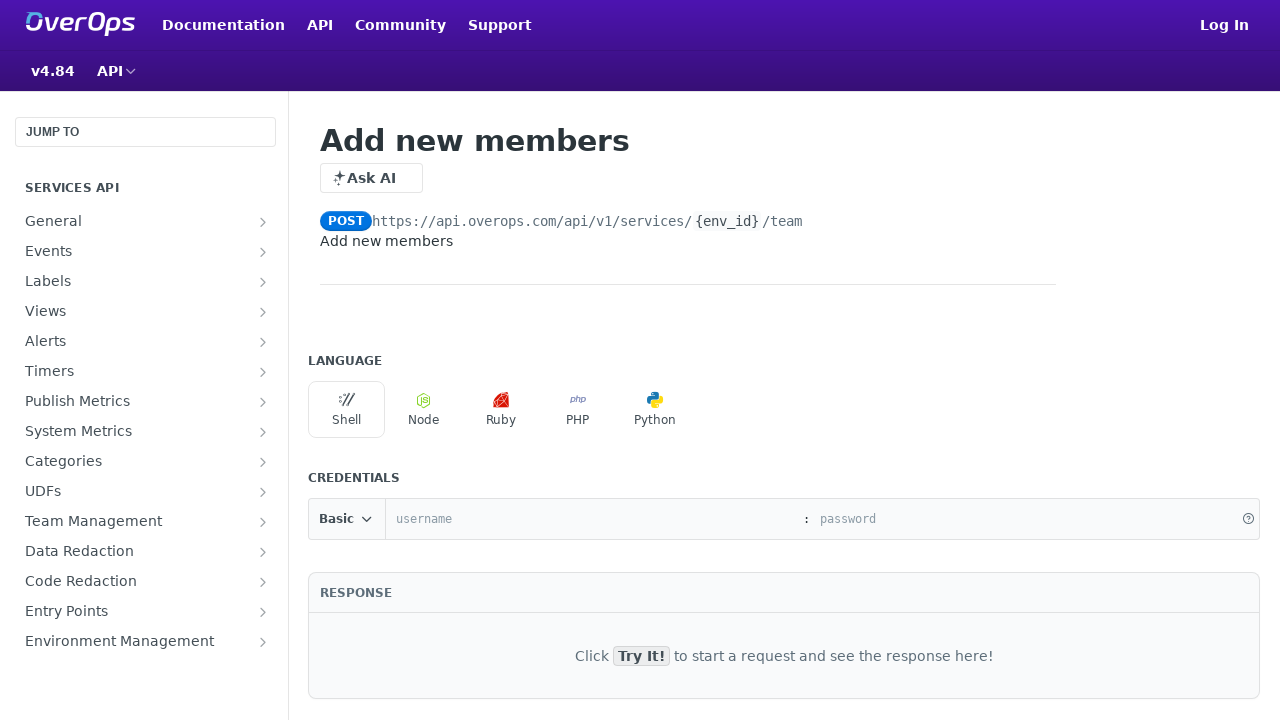

--- FILE ---
content_type: text/html; charset=utf-8
request_url: https://doc.overops.com/reference/post_services-env-id-team
body_size: 54181
content:
<!DOCTYPE html><html lang="en" style="" data-color-mode="light" class=" useReactApp isRefPage "><head><meta charset="utf-8"><meta name="readme-deploy" content="5.581.3"><meta name="readme-subdomain" content="overopsdocs"><meta name="readme-repo" content="overopsdocs-e0120aaf51b9"><meta name="readme-version" content="4.84"><title>Add new members</title><meta name="description" content="Add new members" data-rh="true"><meta property="og:title" content="Add new members" data-rh="true"><meta property="og:description" content="Add new members" data-rh="true"><meta property="og:site_name" content="doc.overops.com"><meta name="twitter:title" content="Add new members" data-rh="true"><meta name="twitter:description" content="Add new members" data-rh="true"><meta name="twitter:card" content="summary_large_image"><meta name="viewport" content="width=device-width, initial-scale=1.0"><meta property="og:image" content="https://cdn.readme.io/og-image/create?type=reference&amp;title=Add%20new%20members&amp;projectTitle=doc.overops.com&amp;description=Add%20new%20members&amp;logoUrl=https%3A%2F%2Ffiles.readme.io%2Fdd13086-small-Logo_white.png&amp;color=%234d14b1&amp;variant=light" data-rh="true"><meta name="twitter:image" content="https://cdn.readme.io/og-image/create?type=reference&amp;title=Add%20new%20members&amp;projectTitle=doc.overops.com&amp;description=Add%20new%20members&amp;logoUrl=https%3A%2F%2Ffiles.readme.io%2Fdd13086-small-Logo_white.png&amp;color=%234d14b1&amp;variant=light" data-rh="true"><meta property="og:image:width" content="1200"><meta property="og:image:height" content="630"><link id="favicon" rel="shortcut icon" href="https://files.readme.io/7d44ac2-o-logo.ico" type="image/x-icon"><link rel="canonical" href="https://doc.overops.com/reference/post_services-env-id-team"><script src="https://cdn.readme.io/public/js/unauthorized-redirect.js?1769182809923"></script><script src="https://cdn.readme.io/public/js/cash-dom.min.js?1769182809923"></script><link data-chunk="Footer" rel="preload" as="style" href="https://cdn.readme.io/public/hub/web/Footer.7ca87f1efe735da787ba.css">
<link data-chunk="RMDX" rel="preload" as="style" href="https://cdn.readme.io/public/hub/web/RMDX.9331f322bb5b573f9d25.css">
<link data-chunk="RMDX" rel="preload" as="style" href="https://cdn.readme.io/public/hub/web/8788.1397980a7fd76b5388fe.css">
<link data-chunk="Reference" rel="preload" as="style" href="https://cdn.readme.io/public/hub/web/Reference.b8ce832c9b19f2ce1a1d.css">
<link data-chunk="Reference" rel="preload" as="style" href="https://cdn.readme.io/public/hub/web/6180.75e3fc491ee8103c63a3.css">
<link data-chunk="Reference" rel="preload" as="style" href="https://cdn.readme.io/public/hub/web/7852.75fa0f4f134dfeaf54ef.css">
<link data-chunk="SuperHubSearch" rel="preload" as="style" href="https://cdn.readme.io/public/hub/web/SuperHubSearch.0a07c236f7325e708425.css">
<link data-chunk="Header" rel="preload" as="style" href="https://cdn.readme.io/public/hub/web/Header.82413ef8974544a1864f.css">
<link data-chunk="Containers-EndUserContainer" rel="preload" as="style" href="https://cdn.readme.io/public/hub/web/Containers-EndUserContainer.c474218e3da23db49451.css">
<link data-chunk="main" rel="preload" as="style" href="https://cdn.readme.io/public/hub/web/main.73ee9ca53e6eaa83598c.css">
<link data-chunk="main" rel="preload" as="style" href="https://cdn.readme.io/public/hub/web/ui-styles.e5188c7f7f9c69667adf.css">
<link data-chunk="main" rel="preload" as="script" href="https://cdn.readme.io/public/hub/web/main.07547cfa8fdfd7a4c809.js">
<link data-chunk="routes-SuperHub" rel="preload" as="script" href="https://cdn.readme.io/public/hub/web/routes-SuperHub.129d5f78dbfede432b83.js">
<link data-chunk="Containers-EndUserContainer" rel="preload" as="script" href="https://cdn.readme.io/public/hub/web/Containers-EndUserContainer.bd8e87167ddad537bf76.js">
<link data-chunk="Header" rel="preload" as="script" href="https://cdn.readme.io/public/hub/web/Header.7a8fa95dde67fa315250.js">
<link data-chunk="SuperHubSearch" rel="preload" as="script" href="https://cdn.readme.io/public/hub/web/3766.649eaa2b700c2449e689.js">
<link data-chunk="SuperHubSearch" rel="preload" as="script" href="https://cdn.readme.io/public/hub/web/6123.a2ef3290db790599acca.js">
<link data-chunk="SuperHubSearch" rel="preload" as="script" href="https://cdn.readme.io/public/hub/web/6146.f99bcbc8d654cc36d7c8.js">
<link data-chunk="SuperHubSearch" rel="preload" as="script" href="https://cdn.readme.io/public/hub/web/8836.dbe2a8b6a6809625282d.js">
<link data-chunk="SuperHubSearch" rel="preload" as="script" href="https://cdn.readme.io/public/hub/web/SuperHubSearch.096cfc3639d6f9c74ec8.js">
<link data-chunk="Reference" rel="preload" as="script" href="https://cdn.readme.io/public/hub/web/3781.e78b96a01630dde138be.js">
<link data-chunk="Reference" rel="preload" as="script" href="https://cdn.readme.io/public/hub/web/6563.536d53a51a39205d3d9b.js">
<link data-chunk="Reference" rel="preload" as="script" href="https://cdn.readme.io/public/hub/web/6652.3900ee39f7cfe0a89511.js">
<link data-chunk="Reference" rel="preload" as="script" href="https://cdn.readme.io/public/hub/web/7355.2840d591ca8a6e187e18.js">
<link data-chunk="Reference" rel="preload" as="script" href="https://cdn.readme.io/public/hub/web/4838.c74165d2540902b5353d.js">
<link data-chunk="Reference" rel="preload" as="script" href="https://cdn.readme.io/public/hub/web/1714.47dd87388e28e3b0bf2b.js">
<link data-chunk="Reference" rel="preload" as="script" href="https://cdn.readme.io/public/hub/web/9809.7cc3cc6dfee6b778fdc5.js">
<link data-chunk="Reference" rel="preload" as="script" href="https://cdn.readme.io/public/hub/web/1380.4581c35aa2367221e97b.js">
<link data-chunk="Reference" rel="preload" as="script" href="https://cdn.readme.io/public/hub/web/957.b6f76b8db20c327aa28d.js">
<link data-chunk="Reference" rel="preload" as="script" href="https://cdn.readme.io/public/hub/web/9602.0996aab4704854756684.js">
<link data-chunk="Reference" rel="preload" as="script" href="https://cdn.readme.io/public/hub/web/9861.bcb86737af312c75368a.js">
<link data-chunk="Reference" rel="preload" as="script" href="https://cdn.readme.io/public/hub/web/4371.a07eb89a6bac0447c776.js">
<link data-chunk="Reference" rel="preload" as="script" href="https://cdn.readme.io/public/hub/web/6349.44570076226a17ca868b.js">
<link data-chunk="Reference" rel="preload" as="script" href="https://cdn.readme.io/public/hub/web/7852.41fff7af742825809f36.js">
<link data-chunk="Reference" rel="preload" as="script" href="https://cdn.readme.io/public/hub/web/3463.b43baf29dc18ca607ee6.js">
<link data-chunk="Reference" rel="preload" as="script" href="https://cdn.readme.io/public/hub/web/9711.f939ebf4c2a2bed07a89.js">
<link data-chunk="Reference" rel="preload" as="script" href="https://cdn.readme.io/public/hub/web/6180.7c30df0f4ed55faddc7e.js">
<link data-chunk="Reference" rel="preload" as="script" href="https://cdn.readme.io/public/hub/web/9819.244523233bd16e9c40f7.js">
<link data-chunk="Reference" rel="preload" as="script" href="https://cdn.readme.io/public/hub/web/8749.bab695c2cfe7cb39f779.js">
<link data-chunk="Reference" rel="preload" as="script" href="https://cdn.readme.io/public/hub/web/8706.d81a68563bdb5505022e.js">
<link data-chunk="Reference" rel="preload" as="script" href="https://cdn.readme.io/public/hub/web/Reference.b1246a5f37642d14d6d0.js">
<link data-chunk="ConnectMetadata" rel="preload" as="script" href="https://cdn.readme.io/public/hub/web/ConnectMetadata.d3beced9628aca1e6cb7.js">
<link data-chunk="RMDX" rel="preload" as="script" href="https://cdn.readme.io/public/hub/web/8424.7ca51ba764db137ea058.js">
<link data-chunk="RMDX" rel="preload" as="script" href="https://cdn.readme.io/public/hub/web/9947.08b2610863d170f1b6c7.js">
<link data-chunk="RMDX" rel="preload" as="script" href="https://cdn.readme.io/public/hub/web/5496.17afb85a446e8476cbf9.js">
<link data-chunk="RMDX" rel="preload" as="script" href="https://cdn.readme.io/public/hub/web/8075.096554dabcf518cc0b30.js">
<link data-chunk="RMDX" rel="preload" as="script" href="https://cdn.readme.io/public/hub/web/8788.7d9cdb0b268fb7e3025a.js">
<link data-chunk="RMDX" rel="preload" as="script" href="https://cdn.readme.io/public/hub/web/1165.002e4541f2ba3ba0fbf2.js">
<link data-chunk="RMDX" rel="preload" as="script" href="https://cdn.readme.io/public/hub/web/RMDX.bfc34a9da549bd5e1236.js">
<link data-chunk="Footer" rel="preload" as="script" href="https://cdn.readme.io/public/hub/web/Footer.9f1a3307d1d61765d9bb.js">
<link data-chunk="main" rel="stylesheet" href="https://cdn.readme.io/public/hub/web/ui-styles.e5188c7f7f9c69667adf.css">
<link data-chunk="main" rel="stylesheet" href="https://cdn.readme.io/public/hub/web/main.73ee9ca53e6eaa83598c.css">
<link data-chunk="Containers-EndUserContainer" rel="stylesheet" href="https://cdn.readme.io/public/hub/web/Containers-EndUserContainer.c474218e3da23db49451.css">
<link data-chunk="Header" rel="stylesheet" href="https://cdn.readme.io/public/hub/web/Header.82413ef8974544a1864f.css">
<link data-chunk="SuperHubSearch" rel="stylesheet" href="https://cdn.readme.io/public/hub/web/SuperHubSearch.0a07c236f7325e708425.css">
<link data-chunk="Reference" rel="stylesheet" href="https://cdn.readme.io/public/hub/web/7852.75fa0f4f134dfeaf54ef.css">
<link data-chunk="Reference" rel="stylesheet" href="https://cdn.readme.io/public/hub/web/6180.75e3fc491ee8103c63a3.css">
<link data-chunk="Reference" rel="stylesheet" href="https://cdn.readme.io/public/hub/web/Reference.b8ce832c9b19f2ce1a1d.css">
<link data-chunk="RMDX" rel="stylesheet" href="https://cdn.readme.io/public/hub/web/8788.1397980a7fd76b5388fe.css">
<link data-chunk="RMDX" rel="stylesheet" href="https://cdn.readme.io/public/hub/web/RMDX.9331f322bb5b573f9d25.css">
<link data-chunk="Footer" rel="stylesheet" href="https://cdn.readme.io/public/hub/web/Footer.7ca87f1efe735da787ba.css"><!-- CUSTOM CSS--><style title="rm-custom-css">:root{--project-color-primary:#4d14b1;--project-color-inverse:#fff;--recipe-button-color:#46bbe6;--recipe-button-color-hover:#1886ae;--recipe-button-color-active:#116381;--recipe-button-color-focus:rgba(70, 187, 230, 0.25);--recipe-button-color-disabled:#fafdfe}[id=enterprise] .ReadMeUI[is=AlgoliaSearch]{--project-color-primary:#4d14b1;--project-color-inverse:#fff}a{color:var(--color-link-primary,#46bbe6)}a:hover{color:var(--color-link-primary-darken-5,#1886ae)}a.text-muted:hover{color:var(--color-link-primary,#46bbe6)}.btn.btn-primary{background-color:#46bbe6}.btn.btn-primary:hover{background-color:#1886ae}.theme-line #hub-landing-top h2{color:#46bbe6}#hub-landing-top .btn:hover{color:#46bbe6}.theme-line #hub-landing-top .btn:hover{color:#fff}.theme-solid header#hub-header #header-top{background-color:#4d14b1}.theme-solid.header-gradient header#hub-header #header-top{background:linear-gradient(to bottom,#4d14b1,#370f76)}.theme-solid.header-custom header#hub-header #header-top{background-image:url(undefined)}.theme-line header#hub-header #header-top{border-bottom-color:#4d14b1}.theme-line header#hub-header #header-top .btn{background-color:#4d14b1}header#hub-header #header-top #header-logo{width:181px;height:40px;margin-top:0;background-image:url(https://files.readme.io/dd13086-small-Logo_white.png)}#hub-subheader-parent #hub-subheader .hub-subheader-breadcrumbs .dropdown-menu a:hover{background-color:#4d14b1}#subheader-links a.active{color:#4d14b1!important;box-shadow:inset 0 -2px 0 #4d14b1}#subheader-links a:hover{color:#4d14b1!important;box-shadow:inset 0 -2px 0 #4d14b1;opacity:.7}.discussion .submit-vote.submit-vote-parent.voted a.submit-vote-button{background-color:#46bbe6}section#hub-discuss .discussion a .discuss-body h4{color:#46bbe6}section#hub-discuss .discussion a:hover .discuss-body h4{color:#1886ae}#hub-subheader-parent #hub-subheader.sticky-header.sticky{border-bottom-color:#46bbe6}#hub-subheader-parent #hub-subheader.sticky-header.sticky .search-box{border-bottom-color:#46bbe6}#hub-search-results h3 em{color:#46bbe6}.main_background,.tag-item{background:#46bbe6!important}.main_background:hover{background:#1886ae!important}.main_color{color:#4d14b1!important}.border_bottom_main_color{border-bottom:2px solid #4d14b1}.main_color_hover:hover{color:#4d14b1!important}section#hub-discuss h1{color:#46bbe6}#hub-reference .hub-api .api-definition .api-try-it-out.active{border-color:#46bbe6;background-color:#46bbe6}#hub-reference .hub-api .api-definition .api-try-it-out.active:hover{background-color:#1886ae;border-color:#1886ae}#hub-reference .hub-api .api-definition .api-try-it-out:hover{border-color:#46bbe6;color:#46bbe6}#hub-reference .hub-reference .logs .logs-empty .logs-login-button,#hub-reference .hub-reference .logs .logs-login .logs-login-button{background-color:var(--project-color-primary,#46bbe6);border-color:var(--project-color-primary,#46bbe6)}#hub-reference .hub-reference .logs .logs-empty .logs-login-button:hover,#hub-reference .hub-reference .logs .logs-login .logs-login-button:hover{background-color:#1886ae;border-color:#1886ae}#hub-reference .hub-reference .logs .logs-empty>svg>path,#hub-reference .hub-reference .logs .logs-login>svg>path{fill:#46bbe6;fill:var(--project-color-primary,#46bbe6)}#hub-reference .hub-reference .logs:last-child .logs-empty,#hub-reference .hub-reference .logs:last-child .logs-login{margin-bottom:35px}#hub-reference .hub-reference .hub-reference-section .hub-reference-left header .hub-reference-edit:hover{color:#46bbe6}.main-color-accent{border-bottom:3px solid #4d14b1;padding-bottom:8px}/*! BEGIN HUB_CUSTOM_STYLES */.container,.hub-container{max-width:1350px;margin:auto;position:relative}.content-body .magic-block-image{margin-bottom:3em;text-align:left}.content-body .magic-block-api-header ol li,.content-body .magic-block-api-header ul li,.content-body .magic-block-textarea ol li,.content-body .magic-block-textarea ul li{margin-bottom:.1em;font-size:14px}p{font-size:14px}.table .tr .td,.table .tr .th{display:table-cell;border:#eee 1px solid}.hub-landing-category-columns{padding:0 40px}/*! END HUB_CUSTOM_STYLES */</style><style>
.installer-input-container {
    display: flex;
}

.installer-input-label {
    display: inline-flex;
    align-items: center;
    width: 114px;
    font-size: 14px;
    height: 30px;
    color: #555555;
    margin-bottom: 16px;
}

.input-long {
    flex: 1
}

.installer-input-input {
    width: 200px;
    height: 30px;
    padding: 6px 8px;
    border-radius: 3px;
    border: solid 1px #999999;
}

.installer-input-input::placeholder {
    opacity: .5;
}

.generate-command-button-container {
    display: flex;
    align-items: center;
}

.generate-command-button-button {
    display: inline-block;
    cursor: pointer;
    border: none;
    width: 146px;
    height: 33px;
    border-radius: 3px;
    background-color: #4e13b1;
    margin-right: 28px;
    font-size: 14px;
    font-weight: 500;
    color: #ffffff;
}

.copy-button-button {
    display: inline-block;
    cursor: pointer;
    width: 117px;
    height: 32px;
    border-radius: 3px;
    border: solid 1px #4e13b1;
    color: #4e13b1;
    background-color: #fff;
    margin-top: 8px;
}

.code-snippet-area {
    min-height: 115px;
    padding: 8px 16px 13px;
    background-color: rgba(96, 105, 113, 0.1);
    font-family: Consolas, Monaco, Lucida Console, Courier New;
    font-size: 12px;
    line-height: 2;
    color: #555555;
    margin-top: 50px;
}

.radio-label {
    display: inline-block;
    position: relative;
    padding-left: 26px;
    margin-bottom: 12px;
    font-size: 14px;
    cursor: pointer;
    -webkit-user-select: none;
    -moz-user-select: none;
    -ms-user-select: none;
    user-select: none;
}

/* Hide the browser's default radio button */
.radio-label input {
    position: absolute;
    opacity: 0;
    cursor: pointer;
}

/* Create a custom radio button */
.checkmark {
    position: absolute;
    top: 0;
    left: 0;
    height: 16px;
    width: 16px;
    border-radius: 50%;
    border: 1px solid #999
}

/* Create the indicator (the dot/circle - hidden when not checked) */
.checkmark:after {
    content: "";
    position: absolute;
    display: none;
}

/* Show the indicator (dot/circle) when checked */
.radio-label input:checked ~ .checkmark:after {
    display: block;
}

/* Style the indicator (dot/circle) */
.radio-label .checkmark:after {
    top: 2px;
    left: 2px;
    width: 10px;
    height: 10px;
    border-radius: 50%;
    background: #4e13b1;
}
</style><meta name="google-site-verification" content="7V6VTMffTuvPzVw0J3EOWLfUXCO4-sYDnVK3VwWnt9k"><meta name="loadedProject" content="overopsdocs"><script>var storedColorMode = `light` === 'system' ? window.localStorage.getItem('color-scheme') : `light`
document.querySelector('[data-color-mode]').setAttribute('data-color-mode', storedColorMode)</script><script id="config" type="application/json" data-json="{&quot;algoliaIndex&quot;:&quot;readme_search_v2&quot;,&quot;amplitude&quot;:{&quot;apiKey&quot;:&quot;dc8065a65ef83d6ad23e37aaf014fc84&quot;,&quot;enabled&quot;:true},&quot;asset_url&quot;:&quot;https://cdn.readme.io&quot;,&quot;dashDomain&quot;:&quot;dash.readme.com&quot;,&quot;domain&quot;:&quot;readme.io&quot;,&quot;domainFull&quot;:&quot;https://dash.readme.com&quot;,&quot;encryptedLocalStorageKey&quot;:&quot;ekfls-2025-03-27&quot;,&quot;fullstory&quot;:{&quot;enabled&quot;:true,&quot;orgId&quot;:&quot;FSV9A&quot;},&quot;git&quot;:{&quot;sync&quot;:{&quot;bitbucket&quot;:{&quot;installationLink&quot;:&quot;https://developer.atlassian.com/console/install/310151e6-ca1a-4a44-9af6-1b523fea0561?signature=AYABeMn9vqFkrg%2F1DrJAQxSyVf4AAAADAAdhd3Mta21zAEthcm46YXdzOmttczp1cy13ZXN0LTI6NzA5NTg3ODM1MjQzOmtleS83MDVlZDY3MC1mNTdjLTQxYjUtOWY5Yi1lM2YyZGNjMTQ2ZTcAuAECAQB4IOp8r3eKNYw8z2v%2FEq3%2FfvrZguoGsXpNSaDveR%2FF%2Fo0BHUxIjSWx71zNK2RycuMYSgAAAH4wfAYJKoZIhvcNAQcGoG8wbQIBADBoBgkqhkiG9w0BBwEwHgYJYIZIAWUDBAEuMBEEDOJgARbqndU9YM%2FRdQIBEIA7unpCah%2BIu53NA72LkkCDhNHOv%2BgRD7agXAO3jXqw0%2FAcBOB0%2F5LmpzB5f6B1HpkmsAN2i2SbsFL30nkAB2F3cy1rbXMAS2Fybjphd3M6a21zOmV1LXdlc3QtMTo3MDk1ODc4MzUyNDM6a2V5LzQ2MzBjZTZiLTAwYzMtNGRlMi04NzdiLTYyN2UyMDYwZTVjYwC4AQICAHijmwVTMt6Oj3F%2B0%2B0cVrojrS8yZ9ktpdfDxqPMSIkvHAGT%[base64]%2BMHwGCSqGSIb3DQEHBqBvMG0CAQAwaAYJKoZIhvcNAQcBMB4GCWCGSAFlAwQBLjARBAzzWhThsIgJwrr%2FY2ECARCAOxoaW9pob21lweyAfrIm6Fw7gd8D%2B%2F8LHk4rl3jjULDM35%2FVPuqBrqKunYZSVCCGNGB3RqpQJr%2FasASiAgAAAAAMAAAQAAAAAAAAAAAAAAAAAEokowLKsF1tMABEq%2BKNyJP%2F%2F%2F%2F%2FAAAAAQAAAAAAAAAAAAAAAQAAADJLzRcp6MkqKR43PUjOiRxxbxXYhLc6vFXEutK3%2BQ71yuPq4dC8pAHruOVQpvVcUSe8dptV8c7wR8BTJjv%2F%2FNe8r0g%3D&amp;product=bitbucket&quot;}}},&quot;metrics&quot;:{&quot;billingCronEnabled&quot;:&quot;true&quot;,&quot;dashUrl&quot;:&quot;https://m.readme.io&quot;,&quot;defaultUrl&quot;:&quot;https://m.readme.io&quot;,&quot;exportMaxRetries&quot;:12,&quot;wsUrl&quot;:&quot;wss://m.readme.io&quot;},&quot;micro&quot;:{&quot;baseUrl&quot;:&quot;https://micro-beta.readme.com&quot;},&quot;proxyUrl&quot;:&quot;https://try.readme.io&quot;,&quot;readmeRecaptchaSiteKey&quot;:&quot;6LesVBYpAAAAAESOCHOyo2kF9SZXPVb54Nwf3i2x&quot;,&quot;releaseVersion&quot;:&quot;5.581.3&quot;,&quot;reservedWords&quot;:{&quot;tools&quot;:[&quot;execute-request&quot;,&quot;get-code-snippet&quot;,&quot;get-endpoint&quot;,&quot;get-request-body&quot;,&quot;get-response-schema&quot;,&quot;get-server-variables&quot;,&quot;list-endpoints&quot;,&quot;list-security-schemes&quot;,&quot;list-specs&quot;,&quot;search-specs&quot;,&quot;search&quot;,&quot;fetch&quot;]},&quot;sentry&quot;:{&quot;dsn&quot;:&quot;https://3bbe57a973254129bcb93e47dc0cc46f@o343074.ingest.sentry.io/2052166&quot;,&quot;enabled&quot;:true},&quot;shMigration&quot;:{&quot;promoVideo&quot;:&quot;&quot;,&quot;forceWaitlist&quot;:false,&quot;migrationPreview&quot;:false},&quot;sslBaseDomain&quot;:&quot;readmessl.com&quot;,&quot;sslGenerationService&quot;:&quot;ssl.readmessl.com&quot;,&quot;stripePk&quot;:&quot;pk_live_5103PML2qXbDukVh7GDAkQoR4NSuLqy8idd5xtdm9407XdPR6o3bo663C1ruEGhXJjpnb2YCpj8EU1UvQYanuCjtr00t1DRCf2a&quot;,&quot;superHub&quot;:{&quot;newProjectsEnabled&quot;:true},&quot;wootric&quot;:{&quot;accountToken&quot;:&quot;NPS-122b75a4&quot;,&quot;enabled&quot;:true}}"></script></head><body class="body-none theme-solid header-gradient header-bg-size-auto header-bg-pos-tl header-overlay-triangles reference-layout-row lumosity-normal hub-full"><div id="ssr-top"></div><div id="ssr-main"><div class="App ThemeContext ThemeContext_dark ThemeContext_classic" style="--color-primary:#4d14b1;--color-primary-inverse:#fff;--color-primary-alt:#370f76;--color-primary-darken-10:#390f83;--color-primary-darken-20:#250a55;--color-primary-alpha-25:rgba(77, 20, 177, 0.25);--color-link-primary:#46bbe6;--color-link-primary-darken-5:#30b3e3;--color-link-primary-darken-10:#1ea8db;--color-link-primary-darken-20:#1886ae;--color-link-primary-alpha-50:rgba(70, 187, 230, 0.5);--color-link-primary-alpha-25:rgba(70, 187, 230, 0.25);--color-link-background:rgba(70, 187, 230, 0.09);--color-link-text:#fff;--color-login-link:#018ef5;--color-login-link-text:#fff;--color-login-link-darken-10:#0171c2;--color-login-link-primary-alpha-50:rgba(1, 142, 245, 0.5)"><div class="SuperHub2RNxzk6HzHiJ"><div class="ContentWithOwlbotx4PaFDoA1KMz"><div class="ContentWithOwlbot-content2X1XexaN8Lf2"><header class="Header3zzata9F_ZPQ rm-Header_classic Header_collapsible3n0YXfOvb_Al rm-Header rm-Header_gradient"><div class="rm-Header-top Header-topuTMpygDG4e1V Header-top_classic3g7Q6zoBy8zh"><div class="rm-Container rm-Container_flex"><div style="outline:none" tabindex="-1"><a href="#content" target="_self" class="Button Button_md rm-JumpTo Header-jumpTo3IWKQXmhSI5D Button_primary">Jump to Content</a></div><div class="rm-Header-left Header-leftADQdGVqx1wqU"><a class="rm-Logo Header-logo1Xy41PtkzbdG" href="/" target="_self"><img alt="doc.overops.com" class="rm-Logo-img Header-logo-img3YvV4lcGKkeb" src="https://files.readme.io/dd13086-small-Logo_white.png"/></a><a class="Button Button_md rm-Header-link rm-Header-top-link Button_slate_text Header-link2tXYTgXq85zW" href="https://doc.overops.com" target="_self" to="https://doc.overops.com">Documentation</a><a class="Button Button_md rm-Header-link rm-Header-top-link Button_slate_text Header-link2tXYTgXq85zW" href="https://doc.overops.com/reference" target="_self" to="https://doc.overops.com/reference">API</a><a class="Button Button_md rm-Header-link rm-Header-top-link Button_slate_text Header-link2tXYTgXq85zW" href="https://support.overops.com/hc/en-us/community/topics" target="_self" to="https://support.overops.com/hc/en-us/community/topics">Community</a><a class="Button Button_md rm-Header-link rm-Header-top-link Button_slate_text Header-link2tXYTgXq85zW" href="https://support.overops.com/hc/en-us" target="_self" to="https://support.overops.com/hc/en-us">Support</a></div><div class="rm-Header-left Header-leftADQdGVqx1wqU Header-left_mobile1RG-X93lx6PF"><div><button aria-label="Toggle navigation menu" class="icon-menu menu3d6DYNDa3tk5" type="button"></button><div class=""><div class="Flyout95xhYIIoTKtc undefined rm-Flyout" data-testid="flyout"><div class="MobileFlyout1hHJpUd-nYkd"><a class="rm-MobileFlyout-item NavItem-item1gDDTqaXGhm1 NavItem-item_mobile1qG3gd-Mkck- " href="/docs" target="_self"><i class="icon-guides NavItem-badge1qOxpfTiALoz rm-Header-bottom-link-icon"></i><span class="NavItem-textSlZuuL489uiw">Guides</span></a><a aria-current="page" class="rm-MobileFlyout-item NavItem-item1gDDTqaXGhm1 NavItem-item_mobile1qG3gd-Mkck-  active" href="/reference" target="_self"><i class="icon-references NavItem-badge1qOxpfTiALoz rm-Header-bottom-link-icon"></i><span class="NavItem-textSlZuuL489uiw">API</span></a><div class="NavItem-item1gDDTqaXGhm1 NavItem-item_inactiveMQoyhN045qAn">v<!-- -->4.84</div><hr class="MobileFlyout-divider10xf7R2X1MeW"/><a class="rm-MobileFlyout-item NavItem-item1gDDTqaXGhm1 NavItem-item_mobile1qG3gd-Mkck- NavItem_dropdown-muted1xJVuczwGc74" href="https://doc.overops.com" rel="noopener" target="_blank" to="https://doc.overops.com">Documentation</a><a class="rm-MobileFlyout-item NavItem-item1gDDTqaXGhm1 NavItem-item_mobile1qG3gd-Mkck- NavItem_dropdown-muted1xJVuczwGc74" href="https://doc.overops.com/reference" rel="noopener" target="_blank" to="https://doc.overops.com/reference">API</a><a class="rm-MobileFlyout-item NavItem-item1gDDTqaXGhm1 NavItem-item_mobile1qG3gd-Mkck- NavItem_dropdown-muted1xJVuczwGc74" href="https://support.overops.com/hc/en-us/community/topics" rel="noopener" target="_blank" to="https://support.overops.com/hc/en-us/community/topics">Community</a><a class="rm-MobileFlyout-item NavItem-item1gDDTqaXGhm1 NavItem-item_mobile1qG3gd-Mkck- NavItem_dropdown-muted1xJVuczwGc74" href="https://support.overops.com/hc/en-us" rel="noopener" target="_blank" to="https://support.overops.com/hc/en-us">Support</a><a class="rm-MobileFlyout-item NavItem-item1gDDTqaXGhm1 NavItem-item_mobile1qG3gd-Mkck- NavItem_dropdown-muted1xJVuczwGc74" href="/login?redirect_uri=/reference/post_services-env-id-team" target="_self" to="/login?redirect_uri=/reference/post_services-env-id-team">Log In</a><a class="MobileFlyout-logo3Lq1eTlk1K76 Header-logo1Xy41PtkzbdG rm-Logo" href="/" target="_self"><img alt="doc.overops.com" class="Header-logo-img3YvV4lcGKkeb rm-Logo-img" src="https://files.readme.io/dd13086-small-Logo_white.png"/></a></div></div></div></div><div class="Header-left-nav2xWPWMNHOGf_"><i aria-hidden="true" class="icon-references Header-left-nav-icon10glJKFwewOv"></i>API</div></div><div class="rm-Header-right Header-right21PC2XTT6aMg"><span class="Header-right_desktop14ja01RUQ7HE"><a href="/login?redirect_uri=/reference/post_services-env-id-team" target="_self" class="Button Button_md Header-link2tXYTgXq85zW NavItem2xSfFaVqfRjy NavItem_mdrYO3ChA2kYvP rm-Header-top-link rm-Header-top-link_login Button_primary_ghost Button_primary">Log In</a></span><div class="Header-searchtb6Foi0-D9Vx"><button aria-label="Search ⌘k" class="rm-SearchToggle" data-symbol="⌘"><div class="rm-SearchToggle-icon icon-search1"></div></button></div></div></div></div><div class="Header-bottom2eLKOFXMEmh5 Header-bottom_classic rm-Header-bottom"><div class="rm-Container rm-Container_flex"><nav aria-label="Primary navigation" class="Header-leftADQdGVqx1wqU Header-subnavnVH8URdkgvEl" role="navigation"><span class="Truncate1OzxBYrNNfH3 VersionDropdown1GXDUTxJ1T95 VersionDropdown_inactive rm-Header-bottom-link" style="--Truncate-max-width:150px">v4.84</span><div class="rm-NavLinksDropdown Dropdown Dropdown_closed" data-testid="dropdown-container"><div class="Dropdown-toggle" aria-haspopup="dialog"><button class="rm-Header-link rm-Header-bottom-link NavItem2xSfFaVqfRjy Button Button_slate_text Button_md" type="button"><span>API</span><i class="NavItem-chevron3ZtU4bd1q5sy icon-chevron-down"></i></button></div></div></nav><button align="center" justify="between" style="--flex-gap:var(--xs)" class="Button Button_sm Flex Flex_row MobileSubnav1DsTfasXloM2 Button_contrast Button_contrast_outline" type="button"><span class="Button-label">Add new members</span><span class="IconWrapper Icon-wrapper2z2wVIeGsiUy"><span class="Icon3_D2ysxFZ_ll Icon-empty6PuNZVw0joPv" style="--icon-color:inherit;--icon-size:inherit;--icon-stroke-width:2px"></span></span></button></div></div><div class="hub-search-results--reactApp " id="hub-search-results"><div class="hub-container"><div class="modal-backdrop rm-SearchModal" role="button" tabindex="0"><div aria-label="Search Dialog" class="SuperHubSearchI_obvfvvQi4g" id="AppSearch" role="tabpanel" tabindex="0"><div data-focus-guard="true" tabindex="-1" style="width:1px;height:0px;padding:0;overflow:hidden;position:fixed;top:1px;left:1px"></div><div data-focus-lock-disabled="disabled" class="SuperHubSearch-container2BhYey2XE-Ij"><div class="SuperHubSearch-col1km8vLFgOaYj"><div class="SearchBoxnZBxftziZGcz"><input aria-label="Search" autoCapitalize="off" autoComplete="off" autoCorrect="off" spellcheck="false" tabindex="0" aria-required="false" class="Input Input_md SearchBox-inputR4jffU8l10iF" type="search" value=""/></div><div class="SearchTabs3rNhUK3HjrRJ"><div class="Tabs Tabs-list" role="tablist"><div aria-label="All" aria-selected="true" class="SearchTabs-tab1TrpmhQv840T Tabs-listItem Tabs-listItem_active" role="tab" tabindex="1"><span class="SearchTabs-tab1TrpmhQv840T"><span class="IconWrapper Icon-wrapper2z2wVIeGsiUy"><span class="Icon3_D2ysxFZ_ll Icon-empty6PuNZVw0joPv icon" style="--icon-color:inherit;--icon-size:inherit;--icon-stroke-width:2px"></span></span>All</span></div><div aria-label="Pages" aria-selected="false" class="SearchTabs-tab1TrpmhQv840T Tabs-listItem" role="tab" tabindex="1"><span class="SearchTabs-tab1TrpmhQv840T"><span class="IconWrapper Icon-wrapper2z2wVIeGsiUy"><span class="Icon3_D2ysxFZ_ll Icon-empty6PuNZVw0joPv icon" style="--icon-color:inherit;--icon-size:inherit;--icon-stroke-width:2px"></span></span>Pages</span></div></div></div><div class="rm-SearchModal-empty SearchResults35_kFOb1zvxX SearchResults_emptyiWzyXErtNcQJ"><span class="IconWrapper Icon-wrapper2z2wVIeGsiUy"><span class="Icon3_D2ysxFZ_ll Icon-empty6PuNZVw0joPv rm-SearchModal-empty-icon icon icon-search" style="--icon-color:inherit;--icon-size:var(--icon-md);--icon-stroke-width:2px"></span></span><h6 class="Title Title6 rm-SearchModal-empty-text">Start typing to search…</h6></div></div></div><div data-focus-guard="true" tabindex="-1" style="width:1px;height:0px;padding:0;overflow:hidden;position:fixed;top:1px;left:1px"></div></div></div></div></div></header><main class="SuperHubReference3_1nwDyq5sO3 rm-ReferenceMain rm-ReferenceMain-SuperHub rm-Container rm-Container_flex rm-basic-page" id="Explorer"><nav aria-label="Secondary navigation" class="rm-Sidebar hub-sidebar reference-redesign Nav3C5f8FcjkaHj" id="reference-sidebar" role="navigation"><div class="Main-QuickNav-container1OiLvjSDusO6"><button aria-keyshortcuts="Control+/ Meta+/" class="QuickNav1q-OoMjiX_Yr QuickNav-button2KzlQbz5Pm2Y">JUMP TO</button></div><div class="Sidebar1t2G1ZJq-vU1 rm-Sidebar hub-sidebar-content"><section class="Sidebar-listWrapper6Q9_yUrG906C rm-Sidebar-section"><h2 class="Sidebar-headingTRQyOa2pk0gh rm-Sidebar-heading">Services API</h2><ul class="Sidebar-list_sidebarLayout3RaX72iQNOEI Sidebar-list3cZWQLaBf9k8 rm-Sidebar-list"><li class="Sidebar-item23D-2Kd61_k3"><a class="Sidebar-link2Dsha-r-GKh2 Sidebar-link_parent text-wrap rm-Sidebar-link" target="_self" href="/reference/general"><span class="Sidebar-link-textLuTE1ySm4Kqn"><span class="Sidebar-link-text_label1gCT_uPnx7Gu">General</span></span><button aria-expanded="false" aria-label="Show subpages for General" class="Sidebar-link-buttonWrapper3hnFHNku8_BJ" type="button"><i aria-hidden="true" class="Sidebar-link-iconnjiqEiZlPn0W Sidebar-link-expandIcon2yVH6SarI6NW icon-chevron-rightward"></i></button></a><ul class="subpages Sidebar-list3cZWQLaBf9k8 rm-Sidebar-list"><li class="Sidebar-item23D-2Kd61_k3"><a class="Sidebar-link2Dsha-r-GKh2 childless subpage text-wrap rm-Sidebar-link" target="_self" href="/reference/get_services"><span class="Sidebar-link-textLuTE1ySm4Kqn"><span class="Sidebar-link-text_label1gCT_uPnx7Gu">List all environments</span></span><span class="Sidebar-method-container2yBYD-KB_IfC"><span class="rm-APIMethod APIMethod APIMethod_fixedWidth APIMethod_fixedWidth_md APIMethod_get APIMethod_md Sidebar-methodfUM3m6FEWm6w" data-testid="http-method" style="--APIMethod-bg:var(--APIMethod-get-bg-active);--APIMethod-fg:var(--APIMethod-default-fg-active);--APIMethod-bg-active:var(--APIMethod-get-bg-active)">get</span></span><div class="Sidebar-link-buttonWrapper3hnFHNku8_BJ"></div></a></li><li class="Sidebar-item23D-2Kd61_k3"><a class="Sidebar-link2Dsha-r-GKh2 childless subpage text-wrap rm-Sidebar-link" target="_self" href="/reference/put_services"><span class="Sidebar-link-textLuTE1ySm4Kqn"><span class="Sidebar-link-text_label1gCT_uPnx7Gu">Generate a new environment key</span></span><span class="Sidebar-method-container2yBYD-KB_IfC"><span class="rm-APIMethod APIMethod APIMethod_fixedWidth APIMethod_fixedWidth_md APIMethod_put APIMethod_md Sidebar-methodfUM3m6FEWm6w" data-testid="http-method" style="--APIMethod-bg:var(--APIMethod-put-bg-active);--APIMethod-fg:var(--APIMethod-default-fg-active);--APIMethod-bg-active:var(--APIMethod-put-bg-active)">put</span></span><div class="Sidebar-link-buttonWrapper3hnFHNku8_BJ"></div></a></li><li class="Sidebar-item23D-2Kd61_k3"><a class="Sidebar-link2Dsha-r-GKh2 childless subpage text-wrap rm-Sidebar-link" target="_self" href="/reference/get_services-env-id"><span class="Sidebar-link-textLuTE1ySm4Kqn"><span class="Sidebar-link-text_label1gCT_uPnx7Gu">Get information about an environment</span></span><span class="Sidebar-method-container2yBYD-KB_IfC"><span class="rm-APIMethod APIMethod APIMethod_fixedWidth APIMethod_fixedWidth_md APIMethod_get APIMethod_md Sidebar-methodfUM3m6FEWm6w" data-testid="http-method" style="--APIMethod-bg:var(--APIMethod-get-bg-active);--APIMethod-fg:var(--APIMethod-default-fg-active);--APIMethod-bg-active:var(--APIMethod-get-bg-active)">get</span></span><div class="Sidebar-link-buttonWrapper3hnFHNku8_BJ"></div></a></li><li class="Sidebar-item23D-2Kd61_k3"><a class="Sidebar-link2Dsha-r-GKh2 childless subpage text-wrap rm-Sidebar-link" target="_self" href="/reference/post_services-env-id"><span class="Sidebar-link-textLuTE1ySm4Kqn"><span class="Sidebar-link-text_label1gCT_uPnx7Gu">Rename an environment</span></span><span class="Sidebar-method-container2yBYD-KB_IfC"><span class="rm-APIMethod APIMethod APIMethod_fixedWidth APIMethod_fixedWidth_md APIMethod_post APIMethod_md Sidebar-methodfUM3m6FEWm6w" data-testid="http-method" style="--APIMethod-bg:var(--APIMethod-post-bg-active);--APIMethod-fg:var(--APIMethod-default-fg-active);--APIMethod-bg-active:var(--APIMethod-post-bg-active)">post</span></span><div class="Sidebar-link-buttonWrapper3hnFHNku8_BJ"></div></a></li><li class="Sidebar-item23D-2Kd61_k3"><a class="Sidebar-link2Dsha-r-GKh2 childless subpage text-wrap rm-Sidebar-link" target="_self" href="/reference/get_services-env-id-settings"><span class="Sidebar-link-textLuTE1ySm4Kqn"><span class="Sidebar-link-text_label1gCT_uPnx7Gu">Get environment settings</span></span><span class="Sidebar-method-container2yBYD-KB_IfC"><span class="rm-APIMethod APIMethod APIMethod_fixedWidth APIMethod_fixedWidth_md APIMethod_get APIMethod_md Sidebar-methodfUM3m6FEWm6w" data-testid="http-method" style="--APIMethod-bg:var(--APIMethod-get-bg-active);--APIMethod-fg:var(--APIMethod-default-fg-active);--APIMethod-bg-active:var(--APIMethod-get-bg-active)">get</span></span><div class="Sidebar-link-buttonWrapper3hnFHNku8_BJ"></div></a></li><li class="Sidebar-item23D-2Kd61_k3"><a class="Sidebar-link2Dsha-r-GKh2 childless subpage text-wrap rm-Sidebar-link" target="_self" href="/reference/get_services-env-id-servers"><span class="Sidebar-link-textLuTE1ySm4Kqn"><span class="Sidebar-link-text_label1gCT_uPnx7Gu">List servers</span></span><span class="Sidebar-method-container2yBYD-KB_IfC"><span class="rm-APIMethod APIMethod APIMethod_fixedWidth APIMethod_fixedWidth_md APIMethod_get APIMethod_md Sidebar-methodfUM3m6FEWm6w" data-testid="http-method" style="--APIMethod-bg:var(--APIMethod-get-bg-active);--APIMethod-fg:var(--APIMethod-default-fg-active);--APIMethod-bg-active:var(--APIMethod-get-bg-active)">get</span></span><div class="Sidebar-link-buttonWrapper3hnFHNku8_BJ"></div></a></li><li class="Sidebar-item23D-2Kd61_k3"><a class="Sidebar-link2Dsha-r-GKh2 childless subpage text-wrap rm-Sidebar-link" target="_self" href="/reference/get_services-env-id-applications"><span class="Sidebar-link-textLuTE1ySm4Kqn"><span class="Sidebar-link-text_label1gCT_uPnx7Gu">List applications</span></span><span class="Sidebar-method-container2yBYD-KB_IfC"><span class="rm-APIMethod APIMethod APIMethod_fixedWidth APIMethod_fixedWidth_md APIMethod_get APIMethod_md Sidebar-methodfUM3m6FEWm6w" data-testid="http-method" style="--APIMethod-bg:var(--APIMethod-get-bg-active);--APIMethod-fg:var(--APIMethod-default-fg-active);--APIMethod-bg-active:var(--APIMethod-get-bg-active)">get</span></span><div class="Sidebar-link-buttonWrapper3hnFHNku8_BJ"></div></a></li><li class="Sidebar-item23D-2Kd61_k3"><a class="Sidebar-link2Dsha-r-GKh2 childless subpage text-wrap rm-Sidebar-link" target="_self" href="/reference/get_services-env-id-deployments"><span class="Sidebar-link-textLuTE1ySm4Kqn"><span class="Sidebar-link-text_label1gCT_uPnx7Gu">List deployments</span></span><span class="Sidebar-method-container2yBYD-KB_IfC"><span class="rm-APIMethod APIMethod APIMethod_fixedWidth APIMethod_fixedWidth_md APIMethod_get APIMethod_md Sidebar-methodfUM3m6FEWm6w" data-testid="http-method" style="--APIMethod-bg:var(--APIMethod-get-bg-active);--APIMethod-fg:var(--APIMethod-default-fg-active);--APIMethod-bg-active:var(--APIMethod-get-bg-active)">get</span></span><div class="Sidebar-link-buttonWrapper3hnFHNku8_BJ"></div></a></li><li class="Sidebar-item23D-2Kd61_k3"><a class="Sidebar-link2Dsha-r-GKh2 childless subpage text-wrap rm-Sidebar-link" target="_self" href="/reference/get_services-env-id-settings-storage-settings"><span class="Sidebar-link-textLuTE1ySm4Kqn"><span class="Sidebar-link-text_label1gCT_uPnx7Gu">Get storage settings of an environment</span></span><span class="Sidebar-method-container2yBYD-KB_IfC"><span class="rm-APIMethod APIMethod APIMethod_fixedWidth APIMethod_fixedWidth_md APIMethod_get APIMethod_md Sidebar-methodfUM3m6FEWm6w" data-testid="http-method" style="--APIMethod-bg:var(--APIMethod-get-bg-active);--APIMethod-fg:var(--APIMethod-default-fg-active);--APIMethod-bg-active:var(--APIMethod-get-bg-active)">get</span></span><div class="Sidebar-link-buttonWrapper3hnFHNku8_BJ"></div></a></li><li class="Sidebar-item23D-2Kd61_k3"><a class="Sidebar-link2Dsha-r-GKh2 childless subpage text-wrap rm-Sidebar-link" target="_self" href="/reference/post_services-env-id-settings-storage-settings"><span class="Sidebar-link-textLuTE1ySm4Kqn"><span class="Sidebar-link-text_label1gCT_uPnx7Gu">Set storage settings for a service</span></span><span class="Sidebar-method-container2yBYD-KB_IfC"><span class="rm-APIMethod APIMethod APIMethod_fixedWidth APIMethod_fixedWidth_md APIMethod_post APIMethod_md Sidebar-methodfUM3m6FEWm6w" data-testid="http-method" style="--APIMethod-bg:var(--APIMethod-post-bg-active);--APIMethod-fg:var(--APIMethod-default-fg-active);--APIMethod-bg-active:var(--APIMethod-post-bg-active)">post</span></span><div class="Sidebar-link-buttonWrapper3hnFHNku8_BJ"></div></a></li><li class="Sidebar-item23D-2Kd61_k3"><a class="Sidebar-link2Dsha-r-GKh2 childless subpage text-wrap rm-Sidebar-link" target="_self" href="/reference/get_services-env-id-settings-advanced-settings"><span class="Sidebar-link-textLuTE1ySm4Kqn"><span class="Sidebar-link-text_label1gCT_uPnx7Gu">Get advanced settings for an environment</span></span><span class="Sidebar-method-container2yBYD-KB_IfC"><span class="rm-APIMethod APIMethod APIMethod_fixedWidth APIMethod_fixedWidth_md APIMethod_get APIMethod_md Sidebar-methodfUM3m6FEWm6w" data-testid="http-method" style="--APIMethod-bg:var(--APIMethod-get-bg-active);--APIMethod-fg:var(--APIMethod-default-fg-active);--APIMethod-bg-active:var(--APIMethod-get-bg-active)">get</span></span><div class="Sidebar-link-buttonWrapper3hnFHNku8_BJ"></div></a></li><li class="Sidebar-item23D-2Kd61_k3"><a class="Sidebar-link2Dsha-r-GKh2 childless subpage text-wrap rm-Sidebar-link" target="_self" href="/reference/post_services-env-id-settings-advanced-settings"><span class="Sidebar-link-textLuTE1ySm4Kqn"><span class="Sidebar-link-text_label1gCT_uPnx7Gu">Set advanced settings for an environment</span></span><span class="Sidebar-method-container2yBYD-KB_IfC"><span class="rm-APIMethod APIMethod APIMethod_fixedWidth APIMethod_fixedWidth_md APIMethod_post APIMethod_md Sidebar-methodfUM3m6FEWm6w" data-testid="http-method" style="--APIMethod-bg:var(--APIMethod-post-bg-active);--APIMethod-fg:var(--APIMethod-default-fg-active);--APIMethod-bg-active:var(--APIMethod-post-bg-active)">post</span></span><div class="Sidebar-link-buttonWrapper3hnFHNku8_BJ"></div></a></li><li class="Sidebar-item23D-2Kd61_k3"><a class="Sidebar-link2Dsha-r-GKh2 childless subpage text-wrap rm-Sidebar-link" target="_self" href="/reference/get_services-env-id-settings-reliability-settings"><span class="Sidebar-link-textLuTE1ySm4Kqn"><span class="Sidebar-link-text_label1gCT_uPnx7Gu">Fetch reliability settings JSON</span></span><span class="Sidebar-method-container2yBYD-KB_IfC"><span class="rm-APIMethod APIMethod APIMethod_fixedWidth APIMethod_fixedWidth_md APIMethod_get APIMethod_md Sidebar-methodfUM3m6FEWm6w" data-testid="http-method" style="--APIMethod-bg:var(--APIMethod-get-bg-active);--APIMethod-fg:var(--APIMethod-default-fg-active);--APIMethod-bg-active:var(--APIMethod-get-bg-active)">get</span></span><div class="Sidebar-link-buttonWrapper3hnFHNku8_BJ"></div></a></li><li class="Sidebar-item23D-2Kd61_k3"><a class="Sidebar-link2Dsha-r-GKh2 childless subpage text-wrap rm-Sidebar-link" target="_self" href="/reference/post_services-env-id-settings-reliability-settings"><span class="Sidebar-link-textLuTE1ySm4Kqn"><span class="Sidebar-link-text_label1gCT_uPnx7Gu">Upload reliability settings JSON</span></span><span class="Sidebar-method-container2yBYD-KB_IfC"><span class="rm-APIMethod APIMethod APIMethod_fixedWidth APIMethod_fixedWidth_md APIMethod_post APIMethod_md Sidebar-methodfUM3m6FEWm6w" data-testid="http-method" style="--APIMethod-bg:var(--APIMethod-post-bg-active);--APIMethod-fg:var(--APIMethod-default-fg-active);--APIMethod-bg-active:var(--APIMethod-post-bg-active)">post</span></span><div class="Sidebar-link-buttonWrapper3hnFHNku8_BJ"></div></a></li></ul></li><li class="Sidebar-item23D-2Kd61_k3"><a class="Sidebar-link2Dsha-r-GKh2 Sidebar-link_parent text-wrap rm-Sidebar-link" target="_self" href="/reference/post_services-env-id-events-force-snapshots"><span class="Sidebar-link-textLuTE1ySm4Kqn"><span class="Sidebar-link-text_label1gCT_uPnx7Gu">Events</span></span><button aria-expanded="false" aria-label="Show subpages for Events" class="Sidebar-link-buttonWrapper3hnFHNku8_BJ" type="button"><i aria-hidden="true" class="Sidebar-link-iconnjiqEiZlPn0W Sidebar-link-expandIcon2yVH6SarI6NW icon-chevron-rightward"></i></button></a><ul class="subpages Sidebar-list3cZWQLaBf9k8 rm-Sidebar-list"><li class="Sidebar-item23D-2Kd61_k3"><a class="Sidebar-link2Dsha-r-GKh2 childless subpage text-wrap rm-Sidebar-link" target="_self" href="/reference/post_services-env-id-events-force-snapshots"><span class="Sidebar-link-textLuTE1ySm4Kqn"><span class="Sidebar-link-text_label1gCT_uPnx7Gu">Batch Force events snapshots</span></span><span class="Sidebar-method-container2yBYD-KB_IfC"><span class="rm-APIMethod APIMethod APIMethod_fixedWidth APIMethod_fixedWidth_md APIMethod_post APIMethod_md Sidebar-methodfUM3m6FEWm6w" data-testid="http-method" style="--APIMethod-bg:var(--APIMethod-post-bg-active);--APIMethod-fg:var(--APIMethod-default-fg-active);--APIMethod-bg-active:var(--APIMethod-post-bg-active)">post</span></span><div class="Sidebar-link-buttonWrapper3hnFHNku8_BJ"></div></a></li><li class="Sidebar-item23D-2Kd61_k3"><a class="Sidebar-link2Dsha-r-GKh2 childless subpage text-wrap rm-Sidebar-link" target="_self" href="/reference/get_services-env-id-events-event-id"><span class="Sidebar-link-textLuTE1ySm4Kqn"><span class="Sidebar-link-text_label1gCT_uPnx7Gu">Fetch event data</span></span><span class="Sidebar-method-container2yBYD-KB_IfC"><span class="rm-APIMethod APIMethod APIMethod_fixedWidth APIMethod_fixedWidth_md APIMethod_get APIMethod_md Sidebar-methodfUM3m6FEWm6w" data-testid="http-method" style="--APIMethod-bg:var(--APIMethod-get-bg-active);--APIMethod-fg:var(--APIMethod-default-fg-active);--APIMethod-bg-active:var(--APIMethod-get-bg-active)">get</span></span><div class="Sidebar-link-buttonWrapper3hnFHNku8_BJ"></div></a></li><li class="Sidebar-item23D-2Kd61_k3"><a class="Sidebar-link2Dsha-r-GKh2 childless subpage text-wrap rm-Sidebar-link" target="_self" href="/reference/get_services-env-id-events-event-id-snapshot"><span class="Sidebar-link-textLuTE1ySm4Kqn"><span class="Sidebar-link-text_label1gCT_uPnx7Gu">Fetch event snapshot</span></span><span class="Sidebar-method-container2yBYD-KB_IfC"><span class="rm-APIMethod APIMethod APIMethod_fixedWidth APIMethod_fixedWidth_md APIMethod_get APIMethod_md Sidebar-methodfUM3m6FEWm6w" data-testid="http-method" style="--APIMethod-bg:var(--APIMethod-get-bg-active);--APIMethod-fg:var(--APIMethod-default-fg-active);--APIMethod-bg-active:var(--APIMethod-get-bg-active)">get</span></span><div class="Sidebar-link-buttonWrapper3hnFHNku8_BJ"></div></a></li><li class="Sidebar-item23D-2Kd61_k3"><a class="Sidebar-link2Dsha-r-GKh2 childless subpage text-wrap rm-Sidebar-link" target="_self" href="/reference/delete_services-env-id-events-event-id-snapshots"><span class="Sidebar-link-textLuTE1ySm4Kqn"><span class="Sidebar-link-text_label1gCT_uPnx7Gu">Delete all event snapshots</span></span><span class="Sidebar-method-container2yBYD-KB_IfC"><span class="rm-APIMethod APIMethod APIMethod_fixedWidth APIMethod_fixedWidth_md APIMethod_del APIMethod_md Sidebar-methodfUM3m6FEWm6w" data-testid="http-method" style="--APIMethod-bg:var(--APIMethod-del-bg-active);--APIMethod-fg:var(--APIMethod-default-fg-active);--APIMethod-bg-active:var(--APIMethod-del-bg-active)">del</span></span><div class="Sidebar-link-buttonWrapper3hnFHNku8_BJ"></div></a></li><li class="Sidebar-item23D-2Kd61_k3"><a class="Sidebar-link2Dsha-r-GKh2 childless subpage text-wrap rm-Sidebar-link" target="_self" href="/reference/post_services-env-id-events-event-id-force-snapshot"><span class="Sidebar-link-textLuTE1ySm4Kqn"><span class="Sidebar-link-text_label1gCT_uPnx7Gu">Force Event Snapshot</span></span><span class="Sidebar-method-container2yBYD-KB_IfC"><span class="rm-APIMethod APIMethod APIMethod_fixedWidth APIMethod_fixedWidth_md APIMethod_post APIMethod_md Sidebar-methodfUM3m6FEWm6w" data-testid="http-method" style="--APIMethod-bg:var(--APIMethod-post-bg-active);--APIMethod-fg:var(--APIMethod-default-fg-active);--APIMethod-bg-active:var(--APIMethod-post-bg-active)">post</span></span><div class="Sidebar-link-buttonWrapper3hnFHNku8_BJ"></div></a></li><li class="Sidebar-item23D-2Kd61_k3"><a class="Sidebar-link2Dsha-r-GKh2 childless subpage text-wrap rm-Sidebar-link" target="_self" href="/reference/get_services-env-id-events-event-id-actions"><span class="Sidebar-link-textLuTE1ySm4Kqn"><span class="Sidebar-link-text_label1gCT_uPnx7Gu">Fetch event actions</span></span><span class="Sidebar-method-container2yBYD-KB_IfC"><span class="rm-APIMethod APIMethod APIMethod_fixedWidth APIMethod_fixedWidth_md APIMethod_get APIMethod_md Sidebar-methodfUM3m6FEWm6w" data-testid="http-method" style="--APIMethod-bg:var(--APIMethod-get-bg-active);--APIMethod-fg:var(--APIMethod-default-fg-active);--APIMethod-bg-active:var(--APIMethod-get-bg-active)">get</span></span><div class="Sidebar-link-buttonWrapper3hnFHNku8_BJ"></div></a></li></ul></li><li class="Sidebar-item23D-2Kd61_k3"><a class="Sidebar-link2Dsha-r-GKh2 Sidebar-link_parent text-wrap rm-Sidebar-link" target="_self" href="/reference/post_services-env-id-events-event-id-inbox"><span class="Sidebar-link-textLuTE1ySm4Kqn"><span class="Sidebar-link-text_label1gCT_uPnx7Gu">Labels</span></span><button aria-expanded="false" aria-label="Show subpages for Labels" class="Sidebar-link-buttonWrapper3hnFHNku8_BJ" type="button"><i aria-hidden="true" class="Sidebar-link-iconnjiqEiZlPn0W Sidebar-link-expandIcon2yVH6SarI6NW icon-chevron-rightward"></i></button></a><ul class="subpages Sidebar-list3cZWQLaBf9k8 rm-Sidebar-list"><li class="Sidebar-item23D-2Kd61_k3"><a class="Sidebar-link2Dsha-r-GKh2 childless subpage text-wrap rm-Sidebar-link" target="_self" href="/reference/post_services-env-id-events-event-id-inbox"><span class="Sidebar-link-textLuTE1ySm4Kqn"><span class="Sidebar-link-text_label1gCT_uPnx7Gu">Move to Inbox</span></span><span class="Sidebar-method-container2yBYD-KB_IfC"><span class="rm-APIMethod APIMethod APIMethod_fixedWidth APIMethod_fixedWidth_md APIMethod_post APIMethod_md Sidebar-methodfUM3m6FEWm6w" data-testid="http-method" style="--APIMethod-bg:var(--APIMethod-post-bg-active);--APIMethod-fg:var(--APIMethod-default-fg-active);--APIMethod-bg-active:var(--APIMethod-post-bg-active)">post</span></span><div class="Sidebar-link-buttonWrapper3hnFHNku8_BJ"></div></a></li><li class="Sidebar-item23D-2Kd61_k3"><a class="Sidebar-link2Dsha-r-GKh2 childless subpage text-wrap rm-Sidebar-link" target="_self" href="/reference/post_services-env-id-events-event-id-delete"><span class="Sidebar-link-textLuTE1ySm4Kqn"><span class="Sidebar-link-text_label1gCT_uPnx7Gu">Move to Trash</span></span><span class="Sidebar-method-container2yBYD-KB_IfC"><span class="rm-APIMethod APIMethod APIMethod_fixedWidth APIMethod_fixedWidth_md APIMethod_post APIMethod_md Sidebar-methodfUM3m6FEWm6w" data-testid="http-method" style="--APIMethod-bg:var(--APIMethod-post-bg-active);--APIMethod-fg:var(--APIMethod-default-fg-active);--APIMethod-bg-active:var(--APIMethod-post-bg-active)">post</span></span><div class="Sidebar-link-buttonWrapper3hnFHNku8_BJ"></div></a></li><li class="Sidebar-item23D-2Kd61_k3"><a class="Sidebar-link2Dsha-r-GKh2 childless subpage text-wrap rm-Sidebar-link" target="_self" href="/reference/post_services-env-id-events-event-id-resolve"><span class="Sidebar-link-textLuTE1ySm4Kqn"><span class="Sidebar-link-text_label1gCT_uPnx7Gu">Mark as resolved</span></span><span class="Sidebar-method-container2yBYD-KB_IfC"><span class="rm-APIMethod APIMethod APIMethod_fixedWidth APIMethod_fixedWidth_md APIMethod_post APIMethod_md Sidebar-methodfUM3m6FEWm6w" data-testid="http-method" style="--APIMethod-bg:var(--APIMethod-post-bg-active);--APIMethod-fg:var(--APIMethod-default-fg-active);--APIMethod-bg-active:var(--APIMethod-post-bg-active)">post</span></span><div class="Sidebar-link-buttonWrapper3hnFHNku8_BJ"></div></a></li><li class="Sidebar-item23D-2Kd61_k3"><a class="Sidebar-link2Dsha-r-GKh2 childless subpage text-wrap rm-Sidebar-link" target="_self" href="/reference/get_services-env-id-labels"><span class="Sidebar-link-textLuTE1ySm4Kqn"><span class="Sidebar-link-text_label1gCT_uPnx7Gu">List labels</span></span><span class="Sidebar-method-container2yBYD-KB_IfC"><span class="rm-APIMethod APIMethod APIMethod_fixedWidth APIMethod_fixedWidth_md APIMethod_get APIMethod_md Sidebar-methodfUM3m6FEWm6w" data-testid="http-method" style="--APIMethod-bg:var(--APIMethod-get-bg-active);--APIMethod-fg:var(--APIMethod-default-fg-active);--APIMethod-bg-active:var(--APIMethod-get-bg-active)">get</span></span><div class="Sidebar-link-buttonWrapper3hnFHNku8_BJ"></div></a></li><li class="Sidebar-item23D-2Kd61_k3"><a class="Sidebar-link2Dsha-r-GKh2 childless subpage text-wrap rm-Sidebar-link" target="_self" href="/reference/post_services-env-id-labels"><span class="Sidebar-link-textLuTE1ySm4Kqn"><span class="Sidebar-link-text_label1gCT_uPnx7Gu">Create new label</span></span><span class="Sidebar-method-container2yBYD-KB_IfC"><span class="rm-APIMethod APIMethod APIMethod_fixedWidth APIMethod_fixedWidth_md APIMethod_post APIMethod_md Sidebar-methodfUM3m6FEWm6w" data-testid="http-method" style="--APIMethod-bg:var(--APIMethod-post-bg-active);--APIMethod-fg:var(--APIMethod-default-fg-active);--APIMethod-bg-active:var(--APIMethod-post-bg-active)">post</span></span><div class="Sidebar-link-buttonWrapper3hnFHNku8_BJ"></div></a></li><li class="Sidebar-item23D-2Kd61_k3"><a class="Sidebar-link2Dsha-r-GKh2 childless subpage text-wrap rm-Sidebar-link" target="_self" href="/reference/post_services-env-id-events-labels"><span class="Sidebar-link-textLuTE1ySm4Kqn"><span class="Sidebar-link-text_label1gCT_uPnx7Gu">Batch Add/Remove labels</span></span><span class="Sidebar-method-container2yBYD-KB_IfC"><span class="rm-APIMethod APIMethod APIMethod_fixedWidth APIMethod_fixedWidth_md APIMethod_post APIMethod_md Sidebar-methodfUM3m6FEWm6w" data-testid="http-method" style="--APIMethod-bg:var(--APIMethod-post-bg-active);--APIMethod-fg:var(--APIMethod-default-fg-active);--APIMethod-bg-active:var(--APIMethod-post-bg-active)">post</span></span><div class="Sidebar-link-buttonWrapper3hnFHNku8_BJ"></div></a></li><li class="Sidebar-item23D-2Kd61_k3"><a class="Sidebar-link2Dsha-r-GKh2 childless subpage text-wrap rm-Sidebar-link" target="_self" href="/reference/post_services-env-id-events-event-id-labels"><span class="Sidebar-link-textLuTE1ySm4Kqn"><span class="Sidebar-link-text_label1gCT_uPnx7Gu">Add/Remove labels</span></span><span class="Sidebar-method-container2yBYD-KB_IfC"><span class="rm-APIMethod APIMethod APIMethod_fixedWidth APIMethod_fixedWidth_md APIMethod_post APIMethod_md Sidebar-methodfUM3m6FEWm6w" data-testid="http-method" style="--APIMethod-bg:var(--APIMethod-post-bg-active);--APIMethod-fg:var(--APIMethod-default-fg-active);--APIMethod-bg-active:var(--APIMethod-post-bg-active)">post</span></span><div class="Sidebar-link-buttonWrapper3hnFHNku8_BJ"></div></a></li></ul></li><li class="Sidebar-item23D-2Kd61_k3"><a class="Sidebar-link2Dsha-r-GKh2 Sidebar-link_parent text-wrap rm-Sidebar-link" target="_self" href="/reference/get_services-env-id-views"><span class="Sidebar-link-textLuTE1ySm4Kqn"><span class="Sidebar-link-text_label1gCT_uPnx7Gu">Views</span></span><button aria-expanded="false" aria-label="Show subpages for Views" class="Sidebar-link-buttonWrapper3hnFHNku8_BJ" type="button"><i aria-hidden="true" class="Sidebar-link-iconnjiqEiZlPn0W Sidebar-link-expandIcon2yVH6SarI6NW icon-chevron-rightward"></i></button></a><ul class="subpages Sidebar-list3cZWQLaBf9k8 rm-Sidebar-list"><li class="Sidebar-item23D-2Kd61_k3"><a class="Sidebar-link2Dsha-r-GKh2 childless subpage text-wrap rm-Sidebar-link" target="_self" href="/reference/get_services-env-id-views"><span class="Sidebar-link-textLuTE1ySm4Kqn"><span class="Sidebar-link-text_label1gCT_uPnx7Gu">List views</span></span><span class="Sidebar-method-container2yBYD-KB_IfC"><span class="rm-APIMethod APIMethod APIMethod_fixedWidth APIMethod_fixedWidth_md APIMethod_get APIMethod_md Sidebar-methodfUM3m6FEWm6w" data-testid="http-method" style="--APIMethod-bg:var(--APIMethod-get-bg-active);--APIMethod-fg:var(--APIMethod-default-fg-active);--APIMethod-bg-active:var(--APIMethod-get-bg-active)">get</span></span><div class="Sidebar-link-buttonWrapper3hnFHNku8_BJ"></div></a></li><li class="Sidebar-item23D-2Kd61_k3"><a class="Sidebar-link2Dsha-r-GKh2 childless subpage text-wrap rm-Sidebar-link" target="_self" href="/reference/post_services-env-id-views"><span class="Sidebar-link-textLuTE1ySm4Kqn"><span class="Sidebar-link-text_label1gCT_uPnx7Gu">Create view</span></span><span class="Sidebar-method-container2yBYD-KB_IfC"><span class="rm-APIMethod APIMethod APIMethod_fixedWidth APIMethod_fixedWidth_md APIMethod_post APIMethod_md Sidebar-methodfUM3m6FEWm6w" data-testid="http-method" style="--APIMethod-bg:var(--APIMethod-post-bg-active);--APIMethod-fg:var(--APIMethod-default-fg-active);--APIMethod-bg-active:var(--APIMethod-post-bg-active)">post</span></span><div class="Sidebar-link-buttonWrapper3hnFHNku8_BJ"></div></a></li><li class="Sidebar-item23D-2Kd61_k3"><a class="Sidebar-link2Dsha-r-GKh2 childless subpage text-wrap rm-Sidebar-link" target="_self" href="/reference/get_services-env-id-views-view-id"><span class="Sidebar-link-textLuTE1ySm4Kqn"><span class="Sidebar-link-text_label1gCT_uPnx7Gu">Get view properties</span></span><span class="Sidebar-method-container2yBYD-KB_IfC"><span class="rm-APIMethod APIMethod APIMethod_fixedWidth APIMethod_fixedWidth_md APIMethod_get APIMethod_md Sidebar-methodfUM3m6FEWm6w" data-testid="http-method" style="--APIMethod-bg:var(--APIMethod-get-bg-active);--APIMethod-fg:var(--APIMethod-default-fg-active);--APIMethod-bg-active:var(--APIMethod-get-bg-active)">get</span></span><div class="Sidebar-link-buttonWrapper3hnFHNku8_BJ"></div></a></li><li class="Sidebar-item23D-2Kd61_k3"><a class="Sidebar-link2Dsha-r-GKh2 childless subpage text-wrap rm-Sidebar-link" target="_self" href="/reference/post_services-env-id-views-view-id"><span class="Sidebar-link-textLuTE1ySm4Kqn"><span class="Sidebar-link-text_label1gCT_uPnx7Gu">Edit view data</span></span><span class="Sidebar-method-container2yBYD-KB_IfC"><span class="rm-APIMethod APIMethod APIMethod_fixedWidth APIMethod_fixedWidth_md APIMethod_post APIMethod_md Sidebar-methodfUM3m6FEWm6w" data-testid="http-method" style="--APIMethod-bg:var(--APIMethod-post-bg-active);--APIMethod-fg:var(--APIMethod-default-fg-active);--APIMethod-bg-active:var(--APIMethod-post-bg-active)">post</span></span><div class="Sidebar-link-buttonWrapper3hnFHNku8_BJ"></div></a></li><li class="Sidebar-item23D-2Kd61_k3"><a class="Sidebar-link2Dsha-r-GKh2 childless subpage text-wrap rm-Sidebar-link" target="_self" href="/reference/delete_services-env-id-views-view-id"><span class="Sidebar-link-textLuTE1ySm4Kqn"><span class="Sidebar-link-text_label1gCT_uPnx7Gu">Delete view</span></span><span class="Sidebar-method-container2yBYD-KB_IfC"><span class="rm-APIMethod APIMethod APIMethod_fixedWidth APIMethod_fixedWidth_md APIMethod_del APIMethod_md Sidebar-methodfUM3m6FEWm6w" data-testid="http-method" style="--APIMethod-bg:var(--APIMethod-del-bg-active);--APIMethod-fg:var(--APIMethod-default-fg-active);--APIMethod-bg-active:var(--APIMethod-del-bg-active)">del</span></span><div class="Sidebar-link-buttonWrapper3hnFHNku8_BJ"></div></a></li><li class="Sidebar-item23D-2Kd61_k3"><a class="Sidebar-link2Dsha-r-GKh2 childless subpage text-wrap rm-Sidebar-link" target="_self" href="/reference/get_services-env-id-views-view-id-events"><span class="Sidebar-link-textLuTE1ySm4Kqn"><span class="Sidebar-link-text_label1gCT_uPnx7Gu">Fetch events details</span></span><span class="Sidebar-method-container2yBYD-KB_IfC"><span class="rm-APIMethod APIMethod APIMethod_fixedWidth APIMethod_fixedWidth_md APIMethod_get APIMethod_md Sidebar-methodfUM3m6FEWm6w" data-testid="http-method" style="--APIMethod-bg:var(--APIMethod-get-bg-active);--APIMethod-fg:var(--APIMethod-default-fg-active);--APIMethod-bg-active:var(--APIMethod-get-bg-active)">get</span></span><div class="Sidebar-link-buttonWrapper3hnFHNku8_BJ"></div></a></li><li class="Sidebar-item23D-2Kd61_k3"><a class="Sidebar-link2Dsha-r-GKh2 childless subpage text-wrap rm-Sidebar-link" target="_self" href="/reference/get_services-env-id-views-view-id-events-stats"><span class="Sidebar-link-textLuTE1ySm4Kqn"><span class="Sidebar-link-text_label1gCT_uPnx7Gu">Fetch stats for all events in the specified view</span></span><span class="Sidebar-method-container2yBYD-KB_IfC"><span class="rm-APIMethod APIMethod APIMethod_fixedWidth APIMethod_fixedWidth_md APIMethod_get APIMethod_md Sidebar-methodfUM3m6FEWm6w" data-testid="http-method" style="--APIMethod-bg:var(--APIMethod-get-bg-active);--APIMethod-fg:var(--APIMethod-default-fg-active);--APIMethod-bg-active:var(--APIMethod-get-bg-active)">get</span></span><div class="Sidebar-link-buttonWrapper3hnFHNku8_BJ"></div></a></li><li class="Sidebar-item23D-2Kd61_k3"><a class="Sidebar-link2Dsha-r-GKh2 childless subpage text-wrap rm-Sidebar-link" target="_self" href="/reference/get_services-env-id-views-view-id-entrypoints"><span class="Sidebar-link-textLuTE1ySm4Kqn"><span class="Sidebar-link-text_label1gCT_uPnx7Gu">Fetch entry points details</span></span><span class="Sidebar-method-container2yBYD-KB_IfC"><span class="rm-APIMethod APIMethod APIMethod_fixedWidth APIMethod_fixedWidth_md APIMethod_get APIMethod_md Sidebar-methodfUM3m6FEWm6w" data-testid="http-method" style="--APIMethod-bg:var(--APIMethod-get-bg-active);--APIMethod-fg:var(--APIMethod-default-fg-active);--APIMethod-bg-active:var(--APIMethod-get-bg-active)">get</span></span><div class="Sidebar-link-buttonWrapper3hnFHNku8_BJ"></div></a></li><li class="Sidebar-item23D-2Kd61_k3"><a class="Sidebar-link2Dsha-r-GKh2 childless subpage text-wrap rm-Sidebar-link" target="_self" href="/reference/get_services-env-id-views-view-id-metrics-view-graph"><span class="Sidebar-link-textLuTE1ySm4Kqn"><span class="Sidebar-link-text_label1gCT_uPnx7Gu">Fetch event metrics split by view</span></span><span class="Sidebar-method-container2yBYD-KB_IfC"><span class="rm-APIMethod APIMethod APIMethod_fixedWidth APIMethod_fixedWidth_md APIMethod_get APIMethod_md Sidebar-methodfUM3m6FEWm6w" data-testid="http-method" style="--APIMethod-bg:var(--APIMethod-get-bg-active);--APIMethod-fg:var(--APIMethod-default-fg-active);--APIMethod-bg-active:var(--APIMethod-get-bg-active)">get</span></span><div class="Sidebar-link-buttonWrapper3hnFHNku8_BJ"></div></a></li><li class="Sidebar-item23D-2Kd61_k3"><a class="Sidebar-link2Dsha-r-GKh2 childless subpage text-wrap rm-Sidebar-link" target="_self" href="/reference/get_services-env-id-views-view-id-metrics-entrypoint-graph"><span class="Sidebar-link-textLuTE1ySm4Kqn"><span class="Sidebar-link-text_label1gCT_uPnx7Gu">Fetch event metrics split by entry point</span></span><span class="Sidebar-method-container2yBYD-KB_IfC"><span class="rm-APIMethod APIMethod APIMethod_fixedWidth APIMethod_fixedWidth_md APIMethod_get APIMethod_md Sidebar-methodfUM3m6FEWm6w" data-testid="http-method" style="--APIMethod-bg:var(--APIMethod-get-bg-active);--APIMethod-fg:var(--APIMethod-default-fg-active);--APIMethod-bg-active:var(--APIMethod-get-bg-active)">get</span></span><div class="Sidebar-link-buttonWrapper3hnFHNku8_BJ"></div></a></li><li class="Sidebar-item23D-2Kd61_k3"><a class="Sidebar-link2Dsha-r-GKh2 childless subpage text-wrap rm-Sidebar-link" target="_self" href="/reference/get_services-env-id-views-view-id-metrics-event-graph"><span class="Sidebar-link-textLuTE1ySm4Kqn"><span class="Sidebar-link-text_label1gCT_uPnx7Gu">Fetch event metrics split by event</span></span><span class="Sidebar-method-container2yBYD-KB_IfC"><span class="rm-APIMethod APIMethod APIMethod_fixedWidth APIMethod_fixedWidth_md APIMethod_get APIMethod_md Sidebar-methodfUM3m6FEWm6w" data-testid="http-method" style="--APIMethod-bg:var(--APIMethod-get-bg-active);--APIMethod-fg:var(--APIMethod-default-fg-active);--APIMethod-bg-active:var(--APIMethod-get-bg-active)">get</span></span><div class="Sidebar-link-buttonWrapper3hnFHNku8_BJ"></div></a></li><li class="Sidebar-item23D-2Kd61_k3"><a class="Sidebar-link2Dsha-r-GKh2 childless subpage text-wrap rm-Sidebar-link" target="_self" href="/reference/get_services-env-id-views-view-id-history"><span class="Sidebar-link-textLuTE1ySm4Kqn"><span class="Sidebar-link-text_label1gCT_uPnx7Gu">Fetch View History</span></span><span class="Sidebar-method-container2yBYD-KB_IfC"><span class="rm-APIMethod APIMethod APIMethod_fixedWidth APIMethod_fixedWidth_md APIMethod_get APIMethod_md Sidebar-methodfUM3m6FEWm6w" data-testid="http-method" style="--APIMethod-bg:var(--APIMethod-get-bg-active);--APIMethod-fg:var(--APIMethod-default-fg-active);--APIMethod-bg-active:var(--APIMethod-get-bg-active)">get</span></span><div class="Sidebar-link-buttonWrapper3hnFHNku8_BJ"></div></a></li><li class="Sidebar-item23D-2Kd61_k3"><a class="Sidebar-link2Dsha-r-GKh2 childless subpage text-wrap rm-Sidebar-link" target="_self" href="/reference/post_services-env-id-categories-category-id-views"><span class="Sidebar-link-textLuTE1ySm4Kqn"><span class="Sidebar-link-text_label1gCT_uPnx7Gu">Add view to selected category</span></span><span class="Sidebar-method-container2yBYD-KB_IfC"><span class="rm-APIMethod APIMethod APIMethod_fixedWidth APIMethod_fixedWidth_md APIMethod_post APIMethod_md Sidebar-methodfUM3m6FEWm6w" data-testid="http-method" style="--APIMethod-bg:var(--APIMethod-post-bg-active);--APIMethod-fg:var(--APIMethod-default-fg-active);--APIMethod-bg-active:var(--APIMethod-post-bg-active)">post</span></span><div class="Sidebar-link-buttonWrapper3hnFHNku8_BJ"></div></a></li></ul></li><li class="Sidebar-item23D-2Kd61_k3"><a class="Sidebar-link2Dsha-r-GKh2 Sidebar-link_parent text-wrap rm-Sidebar-link" target="_self" href="/reference/post_services-env-id-views-view-id-anomaly"><span class="Sidebar-link-textLuTE1ySm4Kqn"><span class="Sidebar-link-text_label1gCT_uPnx7Gu">Alerts</span></span><button aria-expanded="false" aria-label="Show subpages for Alerts" class="Sidebar-link-buttonWrapper3hnFHNku8_BJ" type="button"><i aria-hidden="true" class="Sidebar-link-iconnjiqEiZlPn0W Sidebar-link-expandIcon2yVH6SarI6NW icon-chevron-rightward"></i></button></a><ul class="subpages Sidebar-list3cZWQLaBf9k8 rm-Sidebar-list"><li class="Sidebar-item23D-2Kd61_k3"><a class="Sidebar-link2Dsha-r-GKh2 childless subpage text-wrap rm-Sidebar-link" target="_self" href="/reference/post_services-env-id-views-view-id-anomaly"><span class="Sidebar-link-textLuTE1ySm4Kqn"><span class="Sidebar-link-text_label1gCT_uPnx7Gu">Alert on anomalies</span></span><span class="Sidebar-method-container2yBYD-KB_IfC"><span class="rm-APIMethod APIMethod APIMethod_fixedWidth APIMethod_fixedWidth_md APIMethod_post APIMethod_md Sidebar-methodfUM3m6FEWm6w" data-testid="http-method" style="--APIMethod-bg:var(--APIMethod-post-bg-active);--APIMethod-fg:var(--APIMethod-default-fg-active);--APIMethod-bg-active:var(--APIMethod-post-bg-active)">post</span></span><div class="Sidebar-link-buttonWrapper3hnFHNku8_BJ"></div></a></li><li class="Sidebar-item23D-2Kd61_k3"><a class="Sidebar-link2Dsha-r-GKh2 childless subpage text-wrap rm-Sidebar-link" target="_self" href="/reference/get_services-env-id-settings-alerts"><span class="Sidebar-link-textLuTE1ySm4Kqn"><span class="Sidebar-link-text_label1gCT_uPnx7Gu">Fetch Default Alert Settings</span></span><span class="Sidebar-method-container2yBYD-KB_IfC"><span class="rm-APIMethod APIMethod APIMethod_fixedWidth APIMethod_fixedWidth_md APIMethod_get APIMethod_md Sidebar-methodfUM3m6FEWm6w" data-testid="http-method" style="--APIMethod-bg:var(--APIMethod-get-bg-active);--APIMethod-fg:var(--APIMethod-default-fg-active);--APIMethod-bg-active:var(--APIMethod-get-bg-active)">get</span></span><div class="Sidebar-link-buttonWrapper3hnFHNku8_BJ"></div></a></li><li class="Sidebar-item23D-2Kd61_k3"><a class="Sidebar-link2Dsha-r-GKh2 childless subpage text-wrap rm-Sidebar-link" target="_self" href="/reference/post_services-env-id-settings-alerts"><span class="Sidebar-link-textLuTE1ySm4Kqn"><span class="Sidebar-link-text_label1gCT_uPnx7Gu">Update Default Alert Settings</span></span><span class="Sidebar-method-container2yBYD-KB_IfC"><span class="rm-APIMethod APIMethod APIMethod_fixedWidth APIMethod_fixedWidth_md APIMethod_post APIMethod_md Sidebar-methodfUM3m6FEWm6w" data-testid="http-method" style="--APIMethod-bg:var(--APIMethod-post-bg-active);--APIMethod-fg:var(--APIMethod-default-fg-active);--APIMethod-bg-active:var(--APIMethod-post-bg-active)">post</span></span><div class="Sidebar-link-buttonWrapper3hnFHNku8_BJ"></div></a></li><li class="Sidebar-item23D-2Kd61_k3"><a class="Sidebar-link2Dsha-r-GKh2 childless subpage text-wrap rm-Sidebar-link" target="_self" href="/reference/post_services-env-id-alerts-servicenow-tables"><span class="Sidebar-link-textLuTE1ySm4Kqn"><span class="Sidebar-link-text_label1gCT_uPnx7Gu">Fetch ServiceNow Tables</span></span><span class="Sidebar-method-container2yBYD-KB_IfC"><span class="rm-APIMethod APIMethod APIMethod_fixedWidth APIMethod_fixedWidth_md APIMethod_post APIMethod_md Sidebar-methodfUM3m6FEWm6w" data-testid="http-method" style="--APIMethod-bg:var(--APIMethod-post-bg-active);--APIMethod-fg:var(--APIMethod-default-fg-active);--APIMethod-bg-active:var(--APIMethod-post-bg-active)">post</span></span><div class="Sidebar-link-buttonWrapper3hnFHNku8_BJ"></div></a></li><li class="Sidebar-item23D-2Kd61_k3"><a class="Sidebar-link2Dsha-r-GKh2 childless subpage text-wrap rm-Sidebar-link" target="_self" href="/reference/get_services-env-id-views-view-id-alerts"><span class="Sidebar-link-textLuTE1ySm4Kqn"><span class="Sidebar-link-text_label1gCT_uPnx7Gu">Fetch Alert settings for a View</span></span><span class="Sidebar-method-container2yBYD-KB_IfC"><span class="rm-APIMethod APIMethod APIMethod_fixedWidth APIMethod_fixedWidth_md APIMethod_get APIMethod_md Sidebar-methodfUM3m6FEWm6w" data-testid="http-method" style="--APIMethod-bg:var(--APIMethod-get-bg-active);--APIMethod-fg:var(--APIMethod-default-fg-active);--APIMethod-bg-active:var(--APIMethod-get-bg-active)">get</span></span><div class="Sidebar-link-buttonWrapper3hnFHNku8_BJ"></div></a></li><li class="Sidebar-item23D-2Kd61_k3"><a class="Sidebar-link2Dsha-r-GKh2 childless subpage text-wrap rm-Sidebar-link" target="_self" href="/reference/post_services-env-id-views-view-id-alerts"><span class="Sidebar-link-textLuTE1ySm4Kqn"><span class="Sidebar-link-text_label1gCT_uPnx7Gu">Edit Alert settings of a View</span></span><span class="Sidebar-method-container2yBYD-KB_IfC"><span class="rm-APIMethod APIMethod APIMethod_fixedWidth APIMethod_fixedWidth_md APIMethod_post APIMethod_md Sidebar-methodfUM3m6FEWm6w" data-testid="http-method" style="--APIMethod-bg:var(--APIMethod-post-bg-active);--APIMethod-fg:var(--APIMethod-default-fg-active);--APIMethod-bg-active:var(--APIMethod-post-bg-active)">post</span></span><div class="Sidebar-link-buttonWrapper3hnFHNku8_BJ"></div></a></li><li class="Sidebar-item23D-2Kd61_k3"><a class="Sidebar-link2Dsha-r-GKh2 childless subpage text-wrap rm-Sidebar-link" target="_self" href="/reference/delete_services-env-id-views-view-id-alerts"><span class="Sidebar-link-textLuTE1ySm4Kqn"><span class="Sidebar-link-text_label1gCT_uPnx7Gu">Remove Alert settings</span></span><span class="Sidebar-method-container2yBYD-KB_IfC"><span class="rm-APIMethod APIMethod APIMethod_fixedWidth APIMethod_fixedWidth_md APIMethod_del APIMethod_md Sidebar-methodfUM3m6FEWm6w" data-testid="http-method" style="--APIMethod-bg:var(--APIMethod-del-bg-active);--APIMethod-fg:var(--APIMethod-default-fg-active);--APIMethod-bg-active:var(--APIMethod-del-bg-active)">del</span></span><div class="Sidebar-link-buttonWrapper3hnFHNku8_BJ"></div></a></li><li class="Sidebar-item23D-2Kd61_k3"><a class="Sidebar-link2Dsha-r-GKh2 childless subpage text-wrap rm-Sidebar-link" target="_self" href="/reference/post_services-env-id-alerts-test"><span class="Sidebar-link-textLuTE1ySm4Kqn"><span class="Sidebar-link-text_label1gCT_uPnx7Gu">Test Alert settings</span></span><span class="Sidebar-method-container2yBYD-KB_IfC"><span class="rm-APIMethod APIMethod APIMethod_fixedWidth APIMethod_fixedWidth_md APIMethod_post APIMethod_md Sidebar-methodfUM3m6FEWm6w" data-testid="http-method" style="--APIMethod-bg:var(--APIMethod-post-bg-active);--APIMethod-fg:var(--APIMethod-default-fg-active);--APIMethod-bg-active:var(--APIMethod-post-bg-active)">post</span></span><div class="Sidebar-link-buttonWrapper3hnFHNku8_BJ"></div></a></li><li class="Sidebar-item23D-2Kd61_k3"><a class="Sidebar-link2Dsha-r-GKh2 childless subpage text-wrap rm-Sidebar-link" target="_self" href="/reference/post_services-env-id-views-view-id-custom-alert"><span class="Sidebar-link-textLuTE1ySm4Kqn"><span class="Sidebar-link-text_label1gCT_uPnx7Gu">Send custom alert</span></span><span class="Sidebar-method-container2yBYD-KB_IfC"><span class="rm-APIMethod APIMethod APIMethod_fixedWidth APIMethod_fixedWidth_md APIMethod_post APIMethod_md Sidebar-methodfUM3m6FEWm6w" data-testid="http-method" style="--APIMethod-bg:var(--APIMethod-post-bg-active);--APIMethod-fg:var(--APIMethod-default-fg-active);--APIMethod-bg-active:var(--APIMethod-post-bg-active)">post</span></span><div class="Sidebar-link-buttonWrapper3hnFHNku8_BJ"></div></a></li><li class="Sidebar-item23D-2Kd61_k3"><a class="Sidebar-link2Dsha-r-GKh2 childless subpage text-wrap rm-Sidebar-link" target="_self" href="/reference/get_services-env-id-alerts"><span class="Sidebar-link-textLuTE1ySm4Kqn"><span class="Sidebar-link-text_label1gCT_uPnx7Gu">Fetch Active Alerts for an Environment</span></span><span class="Sidebar-method-container2yBYD-KB_IfC"><span class="rm-APIMethod APIMethod APIMethod_fixedWidth APIMethod_fixedWidth_md APIMethod_get APIMethod_md Sidebar-methodfUM3m6FEWm6w" data-testid="http-method" style="--APIMethod-bg:var(--APIMethod-get-bg-active);--APIMethod-fg:var(--APIMethod-default-fg-active);--APIMethod-bg-active:var(--APIMethod-get-bg-active)">get</span></span><div class="Sidebar-link-buttonWrapper3hnFHNku8_BJ"></div></a></li></ul></li><li class="Sidebar-item23D-2Kd61_k3"><a class="Sidebar-link2Dsha-r-GKh2 Sidebar-link_parent text-wrap rm-Sidebar-link" target="_self" href="/reference/get_services-env-id-timers"><span class="Sidebar-link-textLuTE1ySm4Kqn"><span class="Sidebar-link-text_label1gCT_uPnx7Gu">Timers</span></span><button aria-expanded="false" aria-label="Show subpages for Timers" class="Sidebar-link-buttonWrapper3hnFHNku8_BJ" type="button"><i aria-hidden="true" class="Sidebar-link-iconnjiqEiZlPn0W Sidebar-link-expandIcon2yVH6SarI6NW icon-chevron-rightward"></i></button></a><ul class="subpages Sidebar-list3cZWQLaBf9k8 rm-Sidebar-list"><li class="Sidebar-item23D-2Kd61_k3"><a class="Sidebar-link2Dsha-r-GKh2 childless subpage text-wrap rm-Sidebar-link" target="_self" href="/reference/get_services-env-id-timers"><span class="Sidebar-link-textLuTE1ySm4Kqn"><span class="Sidebar-link-text_label1gCT_uPnx7Gu">List timers</span></span><span class="Sidebar-method-container2yBYD-KB_IfC"><span class="rm-APIMethod APIMethod APIMethod_fixedWidth APIMethod_fixedWidth_md APIMethod_get APIMethod_md Sidebar-methodfUM3m6FEWm6w" data-testid="http-method" style="--APIMethod-bg:var(--APIMethod-get-bg-active);--APIMethod-fg:var(--APIMethod-default-fg-active);--APIMethod-bg-active:var(--APIMethod-get-bg-active)">get</span></span><div class="Sidebar-link-buttonWrapper3hnFHNku8_BJ"></div></a></li><li class="Sidebar-item23D-2Kd61_k3"><a class="Sidebar-link2Dsha-r-GKh2 childless subpage text-wrap rm-Sidebar-link" target="_self" href="/reference/post_services-env-id-timers"><span class="Sidebar-link-textLuTE1ySm4Kqn"><span class="Sidebar-link-text_label1gCT_uPnx7Gu">Create new timer</span></span><span class="Sidebar-method-container2yBYD-KB_IfC"><span class="rm-APIMethod APIMethod APIMethod_fixedWidth APIMethod_fixedWidth_md APIMethod_post APIMethod_md Sidebar-methodfUM3m6FEWm6w" data-testid="http-method" style="--APIMethod-bg:var(--APIMethod-post-bg-active);--APIMethod-fg:var(--APIMethod-default-fg-active);--APIMethod-bg-active:var(--APIMethod-post-bg-active)">post</span></span><div class="Sidebar-link-buttonWrapper3hnFHNku8_BJ"></div></a></li><li class="Sidebar-item23D-2Kd61_k3"><a class="Sidebar-link2Dsha-r-GKh2 childless subpage text-wrap rm-Sidebar-link" target="_self" href="/reference/get_services-env-id-timers-timer-id"><span class="Sidebar-link-textLuTE1ySm4Kqn"><span class="Sidebar-link-text_label1gCT_uPnx7Gu">Get timer properties</span></span><span class="Sidebar-method-container2yBYD-KB_IfC"><span class="rm-APIMethod APIMethod APIMethod_fixedWidth APIMethod_fixedWidth_md APIMethod_get APIMethod_md Sidebar-methodfUM3m6FEWm6w" data-testid="http-method" style="--APIMethod-bg:var(--APIMethod-get-bg-active);--APIMethod-fg:var(--APIMethod-default-fg-active);--APIMethod-bg-active:var(--APIMethod-get-bg-active)">get</span></span><div class="Sidebar-link-buttonWrapper3hnFHNku8_BJ"></div></a></li><li class="Sidebar-item23D-2Kd61_k3"><a class="Sidebar-link2Dsha-r-GKh2 childless subpage text-wrap rm-Sidebar-link" target="_self" href="/reference/post_services-env-id-timers-timer-id"><span class="Sidebar-link-textLuTE1ySm4Kqn"><span class="Sidebar-link-text_label1gCT_uPnx7Gu">Edit timer data</span></span><span class="Sidebar-method-container2yBYD-KB_IfC"><span class="rm-APIMethod APIMethod APIMethod_fixedWidth APIMethod_fixedWidth_md APIMethod_post APIMethod_md Sidebar-methodfUM3m6FEWm6w" data-testid="http-method" style="--APIMethod-bg:var(--APIMethod-post-bg-active);--APIMethod-fg:var(--APIMethod-default-fg-active);--APIMethod-bg-active:var(--APIMethod-post-bg-active)">post</span></span><div class="Sidebar-link-buttonWrapper3hnFHNku8_BJ"></div></a></li><li class="Sidebar-item23D-2Kd61_k3"><a class="Sidebar-link2Dsha-r-GKh2 childless subpage text-wrap rm-Sidebar-link" target="_self" href="/reference/delete_services-env-id-timers-timer-id"><span class="Sidebar-link-textLuTE1ySm4Kqn"><span class="Sidebar-link-text_label1gCT_uPnx7Gu">Delete timer</span></span><span class="Sidebar-method-container2yBYD-KB_IfC"><span class="rm-APIMethod APIMethod APIMethod_fixedWidth APIMethod_fixedWidth_md APIMethod_del APIMethod_md Sidebar-methodfUM3m6FEWm6w" data-testid="http-method" style="--APIMethod-bg:var(--APIMethod-del-bg-active);--APIMethod-fg:var(--APIMethod-default-fg-active);--APIMethod-bg-active:var(--APIMethod-del-bg-active)">del</span></span><div class="Sidebar-link-buttonWrapper3hnFHNku8_BJ"></div></a></li></ul></li><li class="Sidebar-item23D-2Kd61_k3"><a class="Sidebar-link2Dsha-r-GKh2 Sidebar-link_parent text-wrap rm-Sidebar-link" target="_self" href="/reference/get_services-env-id-settings-publish-metrics"><span class="Sidebar-link-textLuTE1ySm4Kqn"><span class="Sidebar-link-text_label1gCT_uPnx7Gu">Publish Metrics</span></span><button aria-expanded="false" aria-label="Show subpages for Publish Metrics" class="Sidebar-link-buttonWrapper3hnFHNku8_BJ" type="button"><i aria-hidden="true" class="Sidebar-link-iconnjiqEiZlPn0W Sidebar-link-expandIcon2yVH6SarI6NW icon-chevron-rightward"></i></button></a><ul class="subpages Sidebar-list3cZWQLaBf9k8 rm-Sidebar-list"><li class="Sidebar-item23D-2Kd61_k3"><a class="Sidebar-link2Dsha-r-GKh2 childless subpage text-wrap rm-Sidebar-link" target="_self" href="/reference/get_services-env-id-settings-publish-metrics"><span class="Sidebar-link-textLuTE1ySm4Kqn"><span class="Sidebar-link-text_label1gCT_uPnx7Gu">Fetch Publish Metrics settings</span></span><span class="Sidebar-method-container2yBYD-KB_IfC"><span class="rm-APIMethod APIMethod APIMethod_fixedWidth APIMethod_fixedWidth_md APIMethod_get APIMethod_md Sidebar-methodfUM3m6FEWm6w" data-testid="http-method" style="--APIMethod-bg:var(--APIMethod-get-bg-active);--APIMethod-fg:var(--APIMethod-default-fg-active);--APIMethod-bg-active:var(--APIMethod-get-bg-active)">get</span></span><div class="Sidebar-link-buttonWrapper3hnFHNku8_BJ"></div></a></li><li class="Sidebar-item23D-2Kd61_k3"><a class="Sidebar-link2Dsha-r-GKh2 childless subpage text-wrap rm-Sidebar-link" target="_self" href="/reference/post_services-env-id-settings-publish-metrics"><span class="Sidebar-link-textLuTE1ySm4Kqn"><span class="Sidebar-link-text_label1gCT_uPnx7Gu">Set Publish Metrics</span></span><span class="Sidebar-method-container2yBYD-KB_IfC"><span class="rm-APIMethod APIMethod APIMethod_fixedWidth APIMethod_fixedWidth_md APIMethod_post APIMethod_md Sidebar-methodfUM3m6FEWm6w" data-testid="http-method" style="--APIMethod-bg:var(--APIMethod-post-bg-active);--APIMethod-fg:var(--APIMethod-default-fg-active);--APIMethod-bg-active:var(--APIMethod-post-bg-active)">post</span></span><div class="Sidebar-link-buttonWrapper3hnFHNku8_BJ"></div></a></li><li class="Sidebar-item23D-2Kd61_k3"><a class="Sidebar-link2Dsha-r-GKh2 childless subpage text-wrap rm-Sidebar-link" target="_self" href="/reference/get_services-env-id-settings-publish-metrics-available-formats"><span class="Sidebar-link-textLuTE1ySm4Kqn"><span class="Sidebar-link-text_label1gCT_uPnx7Gu">Fetch Available formats</span></span><span class="Sidebar-method-container2yBYD-KB_IfC"><span class="rm-APIMethod APIMethod APIMethod_fixedWidth APIMethod_fixedWidth_md APIMethod_get APIMethod_md Sidebar-methodfUM3m6FEWm6w" data-testid="http-method" style="--APIMethod-bg:var(--APIMethod-get-bg-active);--APIMethod-fg:var(--APIMethod-default-fg-active);--APIMethod-bg-active:var(--APIMethod-get-bg-active)">get</span></span><div class="Sidebar-link-buttonWrapper3hnFHNku8_BJ"></div></a></li></ul></li><li class="Sidebar-item23D-2Kd61_k3"><a class="Sidebar-link2Dsha-r-GKh2 Sidebar-link_parent text-wrap rm-Sidebar-link" target="_self" href="/reference/get_services-env-id-metrics-system"><span class="Sidebar-link-textLuTE1ySm4Kqn"><span class="Sidebar-link-text_label1gCT_uPnx7Gu">System Metrics</span></span><button aria-expanded="false" aria-label="Show subpages for System Metrics" class="Sidebar-link-buttonWrapper3hnFHNku8_BJ" type="button"><i aria-hidden="true" class="Sidebar-link-iconnjiqEiZlPn0W Sidebar-link-expandIcon2yVH6SarI6NW icon-chevron-rightward"></i></button></a><ul class="subpages Sidebar-list3cZWQLaBf9k8 rm-Sidebar-list"><li class="Sidebar-item23D-2Kd61_k3"><a class="Sidebar-link2Dsha-r-GKh2 childless subpage text-wrap rm-Sidebar-link" target="_self" href="/reference/get_services-env-id-metrics-system"><span class="Sidebar-link-textLuTE1ySm4Kqn"><span class="Sidebar-link-text_label1gCT_uPnx7Gu">Get all metadata</span></span><span class="Sidebar-method-container2yBYD-KB_IfC"><span class="rm-APIMethod APIMethod APIMethod_fixedWidth APIMethod_fixedWidth_md APIMethod_get APIMethod_md Sidebar-methodfUM3m6FEWm6w" data-testid="http-method" style="--APIMethod-bg:var(--APIMethod-get-bg-active);--APIMethod-fg:var(--APIMethod-default-fg-active);--APIMethod-bg-active:var(--APIMethod-get-bg-active)">get</span></span><div class="Sidebar-link-buttonWrapper3hnFHNku8_BJ"></div></a></li><li class="Sidebar-item23D-2Kd61_k3"><a class="Sidebar-link2Dsha-r-GKh2 childless subpage text-wrap rm-Sidebar-link" target="_self" href="/reference/get_services-env-id-metrics-system-metric-name"><span class="Sidebar-link-textLuTE1ySm4Kqn"><span class="Sidebar-link-text_label1gCT_uPnx7Gu">Get a specific metric&#x27;s metadata</span></span><span class="Sidebar-method-container2yBYD-KB_IfC"><span class="rm-APIMethod APIMethod APIMethod_fixedWidth APIMethod_fixedWidth_md APIMethod_get APIMethod_md Sidebar-methodfUM3m6FEWm6w" data-testid="http-method" style="--APIMethod-bg:var(--APIMethod-get-bg-active);--APIMethod-fg:var(--APIMethod-default-fg-active);--APIMethod-bg-active:var(--APIMethod-get-bg-active)">get</span></span><div class="Sidebar-link-buttonWrapper3hnFHNku8_BJ"></div></a></li><li class="Sidebar-item23D-2Kd61_k3"><a class="Sidebar-link2Dsha-r-GKh2 childless subpage text-wrap rm-Sidebar-link" target="_self" href="/reference/get_services-env-id-metrics-system-metric-name-graph"><span class="Sidebar-link-textLuTE1ySm4Kqn"><span class="Sidebar-link-text_label1gCT_uPnx7Gu">Fetch metric graph/data</span></span><span class="Sidebar-method-container2yBYD-KB_IfC"><span class="rm-APIMethod APIMethod APIMethod_fixedWidth APIMethod_fixedWidth_md APIMethod_get APIMethod_md Sidebar-methodfUM3m6FEWm6w" data-testid="http-method" style="--APIMethod-bg:var(--APIMethod-get-bg-active);--APIMethod-fg:var(--APIMethod-default-fg-active);--APIMethod-bg-active:var(--APIMethod-get-bg-active)">get</span></span><div class="Sidebar-link-buttonWrapper3hnFHNku8_BJ"></div></a></li></ul></li><li class="Sidebar-item23D-2Kd61_k3"><a class="Sidebar-link2Dsha-r-GKh2 Sidebar-link_parent text-wrap rm-Sidebar-link" target="_self" href="/reference/get_services-env-id-categories"><span class="Sidebar-link-textLuTE1ySm4Kqn"><span class="Sidebar-link-text_label1gCT_uPnx7Gu">Categories</span></span><button aria-expanded="false" aria-label="Show subpages for Categories" class="Sidebar-link-buttonWrapper3hnFHNku8_BJ" type="button"><i aria-hidden="true" class="Sidebar-link-iconnjiqEiZlPn0W Sidebar-link-expandIcon2yVH6SarI6NW icon-chevron-rightward"></i></button></a><ul class="subpages Sidebar-list3cZWQLaBf9k8 rm-Sidebar-list"><li class="Sidebar-item23D-2Kd61_k3"><a class="Sidebar-link2Dsha-r-GKh2 childless subpage text-wrap rm-Sidebar-link" target="_self" href="/reference/get_services-env-id-categories"><span class="Sidebar-link-textLuTE1ySm4Kqn"><span class="Sidebar-link-text_label1gCT_uPnx7Gu">List categories</span></span><span class="Sidebar-method-container2yBYD-KB_IfC"><span class="rm-APIMethod APIMethod APIMethod_fixedWidth APIMethod_fixedWidth_md APIMethod_get APIMethod_md Sidebar-methodfUM3m6FEWm6w" data-testid="http-method" style="--APIMethod-bg:var(--APIMethod-get-bg-active);--APIMethod-fg:var(--APIMethod-default-fg-active);--APIMethod-bg-active:var(--APIMethod-get-bg-active)">get</span></span><div class="Sidebar-link-buttonWrapper3hnFHNku8_BJ"></div></a></li><li class="Sidebar-item23D-2Kd61_k3"><a class="Sidebar-link2Dsha-r-GKh2 childless subpage text-wrap rm-Sidebar-link" target="_self" href="/reference/post_services-env-id-categories"><span class="Sidebar-link-textLuTE1ySm4Kqn"><span class="Sidebar-link-text_label1gCT_uPnx7Gu">Create category (Not implemented yet)</span></span><span class="Sidebar-method-container2yBYD-KB_IfC"><span class="rm-APIMethod APIMethod APIMethod_fixedWidth APIMethod_fixedWidth_md APIMethod_post APIMethod_md Sidebar-methodfUM3m6FEWm6w" data-testid="http-method" style="--APIMethod-bg:var(--APIMethod-post-bg-active);--APIMethod-fg:var(--APIMethod-default-fg-active);--APIMethod-bg-active:var(--APIMethod-post-bg-active)">post</span></span><div class="Sidebar-link-buttonWrapper3hnFHNku8_BJ"></div></a></li><li class="Sidebar-item23D-2Kd61_k3"><a class="Sidebar-link2Dsha-r-GKh2 childless subpage text-wrap rm-Sidebar-link" target="_self" href="/reference/get_services-env-id-categories-category-id"><span class="Sidebar-link-textLuTE1ySm4Kqn"><span class="Sidebar-link-text_label1gCT_uPnx7Gu">Get category details (Not implemented yet)</span></span><span class="Sidebar-method-container2yBYD-KB_IfC"><span class="rm-APIMethod APIMethod APIMethod_fixedWidth APIMethod_fixedWidth_md APIMethod_get APIMethod_md Sidebar-methodfUM3m6FEWm6w" data-testid="http-method" style="--APIMethod-bg:var(--APIMethod-get-bg-active);--APIMethod-fg:var(--APIMethod-default-fg-active);--APIMethod-bg-active:var(--APIMethod-get-bg-active)">get</span></span><div class="Sidebar-link-buttonWrapper3hnFHNku8_BJ"></div></a></li><li class="Sidebar-item23D-2Kd61_k3"><a class="Sidebar-link2Dsha-r-GKh2 childless subpage text-wrap rm-Sidebar-link" target="_self" href="/reference/delete_services-env-id-categories-category-id"><span class="Sidebar-link-textLuTE1ySm4Kqn"><span class="Sidebar-link-text_label1gCT_uPnx7Gu">Delete category (Not implemented yet)</span></span><span class="Sidebar-method-container2yBYD-KB_IfC"><span class="rm-APIMethod APIMethod APIMethod_fixedWidth APIMethod_fixedWidth_md APIMethod_del APIMethod_md Sidebar-methodfUM3m6FEWm6w" data-testid="http-method" style="--APIMethod-bg:var(--APIMethod-del-bg-active);--APIMethod-fg:var(--APIMethod-default-fg-active);--APIMethod-bg-active:var(--APIMethod-del-bg-active)">del</span></span><div class="Sidebar-link-buttonWrapper3hnFHNku8_BJ"></div></a></li></ul></li><li class="Sidebar-item23D-2Kd61_k3"><a class="Sidebar-link2Dsha-r-GKh2 Sidebar-link_parent text-wrap rm-Sidebar-link" target="_self" href="/reference/get_global-settings-udfs"><span class="Sidebar-link-textLuTE1ySm4Kqn"><span class="Sidebar-link-text_label1gCT_uPnx7Gu">UDFs</span></span><button aria-expanded="false" aria-label="Show subpages for UDFs" class="Sidebar-link-buttonWrapper3hnFHNku8_BJ" type="button"><i aria-hidden="true" class="Sidebar-link-iconnjiqEiZlPn0W Sidebar-link-expandIcon2yVH6SarI6NW icon-chevron-rightward"></i></button></a><ul class="subpages Sidebar-list3cZWQLaBf9k8 rm-Sidebar-list"><li class="Sidebar-item23D-2Kd61_k3"><a class="Sidebar-link2Dsha-r-GKh2 childless subpage text-wrap rm-Sidebar-link" target="_self" href="/reference/get_global-settings-udfs"><span class="Sidebar-link-textLuTE1ySm4Kqn"><span class="Sidebar-link-text_label1gCT_uPnx7Gu">List available UDF libraries</span></span><span class="Sidebar-method-container2yBYD-KB_IfC"><span class="rm-APIMethod APIMethod APIMethod_fixedWidth APIMethod_fixedWidth_md APIMethod_get APIMethod_md Sidebar-methodfUM3m6FEWm6w" data-testid="http-method" style="--APIMethod-bg:var(--APIMethod-get-bg-active);--APIMethod-fg:var(--APIMethod-default-fg-active);--APIMethod-bg-active:var(--APIMethod-get-bg-active)">get</span></span><div class="Sidebar-link-buttonWrapper3hnFHNku8_BJ"></div></a></li><li class="Sidebar-item23D-2Kd61_k3"><a class="Sidebar-link2Dsha-r-GKh2 childless subpage text-wrap rm-Sidebar-link" target="_self" href="/reference/post_global-settings-udfs"><span class="Sidebar-link-textLuTE1ySm4Kqn"><span class="Sidebar-link-text_label1gCT_uPnx7Gu">Add a new UDF library</span></span><span class="Sidebar-method-container2yBYD-KB_IfC"><span class="rm-APIMethod APIMethod APIMethod_fixedWidth APIMethod_fixedWidth_md APIMethod_post APIMethod_md Sidebar-methodfUM3m6FEWm6w" data-testid="http-method" style="--APIMethod-bg:var(--APIMethod-post-bg-active);--APIMethod-fg:var(--APIMethod-default-fg-active);--APIMethod-bg-active:var(--APIMethod-post-bg-active)">post</span></span><div class="Sidebar-link-buttonWrapper3hnFHNku8_BJ"></div></a></li><li class="Sidebar-item23D-2Kd61_k3"><a class="Sidebar-link2Dsha-r-GKh2 childless subpage text-wrap rm-Sidebar-link" target="_self" href="/reference/get_global-settings-udfs-library-id"><span class="Sidebar-link-textLuTE1ySm4Kqn"><span class="Sidebar-link-text_label1gCT_uPnx7Gu">Get UDF library properties</span></span><span class="Sidebar-method-container2yBYD-KB_IfC"><span class="rm-APIMethod APIMethod APIMethod_fixedWidth APIMethod_fixedWidth_md APIMethod_get APIMethod_md Sidebar-methodfUM3m6FEWm6w" data-testid="http-method" style="--APIMethod-bg:var(--APIMethod-get-bg-active);--APIMethod-fg:var(--APIMethod-default-fg-active);--APIMethod-bg-active:var(--APIMethod-get-bg-active)">get</span></span><div class="Sidebar-link-buttonWrapper3hnFHNku8_BJ"></div></a></li><li class="Sidebar-item23D-2Kd61_k3"><a class="Sidebar-link2Dsha-r-GKh2 childless subpage text-wrap rm-Sidebar-link" target="_self" href="/reference/delete_global-settings-udfs-library-id"><span class="Sidebar-link-textLuTE1ySm4Kqn"><span class="Sidebar-link-text_label1gCT_uPnx7Gu">Remove UDF library (TBD - Not yet implemented)</span></span><span class="Sidebar-method-container2yBYD-KB_IfC"><span class="rm-APIMethod APIMethod APIMethod_fixedWidth APIMethod_fixedWidth_md APIMethod_del APIMethod_md Sidebar-methodfUM3m6FEWm6w" data-testid="http-method" style="--APIMethod-bg:var(--APIMethod-del-bg-active);--APIMethod-fg:var(--APIMethod-default-fg-active);--APIMethod-bg-active:var(--APIMethod-del-bg-active)">del</span></span><div class="Sidebar-link-buttonWrapper3hnFHNku8_BJ"></div></a></li><li class="Sidebar-item23D-2Kd61_k3"><a class="Sidebar-link2Dsha-r-GKh2 childless subpage text-wrap rm-Sidebar-link" target="_self" href="/reference/get_services-env-id-udfs"><span class="Sidebar-link-textLuTE1ySm4Kqn"><span class="Sidebar-link-text_label1gCT_uPnx7Gu">List available UDF libraries for the environment</span></span><span class="Sidebar-method-container2yBYD-KB_IfC"><span class="rm-APIMethod APIMethod APIMethod_fixedWidth APIMethod_fixedWidth_md APIMethod_get APIMethod_md Sidebar-methodfUM3m6FEWm6w" data-testid="http-method" style="--APIMethod-bg:var(--APIMethod-get-bg-active);--APIMethod-fg:var(--APIMethod-default-fg-active);--APIMethod-bg-active:var(--APIMethod-get-bg-active)">get</span></span><div class="Sidebar-link-buttonWrapper3hnFHNku8_BJ"></div></a></li><li class="Sidebar-item23D-2Kd61_k3"><a class="Sidebar-link2Dsha-r-GKh2 childless subpage text-wrap rm-Sidebar-link" target="_self" href="/reference/post_services-env-id-udfs"><span class="Sidebar-link-textLuTE1ySm4Kqn"><span class="Sidebar-link-text_label1gCT_uPnx7Gu">Add a new UDF library</span></span><span class="Sidebar-method-container2yBYD-KB_IfC"><span class="rm-APIMethod APIMethod APIMethod_fixedWidth APIMethod_fixedWidth_md APIMethod_post APIMethod_md Sidebar-methodfUM3m6FEWm6w" data-testid="http-method" style="--APIMethod-bg:var(--APIMethod-post-bg-active);--APIMethod-fg:var(--APIMethod-default-fg-active);--APIMethod-bg-active:var(--APIMethod-post-bg-active)">post</span></span><div class="Sidebar-link-buttonWrapper3hnFHNku8_BJ"></div></a></li><li class="Sidebar-item23D-2Kd61_k3"><a class="Sidebar-link2Dsha-r-GKh2 childless subpage text-wrap rm-Sidebar-link" target="_self" href="/reference/get_services-env-id-udfs-library-id"><span class="Sidebar-link-textLuTE1ySm4Kqn"><span class="Sidebar-link-text_label1gCT_uPnx7Gu">Get UDF library properties</span></span><span class="Sidebar-method-container2yBYD-KB_IfC"><span class="rm-APIMethod APIMethod APIMethod_fixedWidth APIMethod_fixedWidth_md APIMethod_get APIMethod_md Sidebar-methodfUM3m6FEWm6w" data-testid="http-method" style="--APIMethod-bg:var(--APIMethod-get-bg-active);--APIMethod-fg:var(--APIMethod-default-fg-active);--APIMethod-bg-active:var(--APIMethod-get-bg-active)">get</span></span><div class="Sidebar-link-buttonWrapper3hnFHNku8_BJ"></div></a></li><li class="Sidebar-item23D-2Kd61_k3"><a class="Sidebar-link2Dsha-r-GKh2 childless subpage text-wrap rm-Sidebar-link" target="_self" href="/reference/delete_services-env-id-udfs-library-id"><span class="Sidebar-link-textLuTE1ySm4Kqn"><span class="Sidebar-link-text_label1gCT_uPnx7Gu">Remove UDF library from the environment</span></span><span class="Sidebar-method-container2yBYD-KB_IfC"><span class="rm-APIMethod APIMethod APIMethod_fixedWidth APIMethod_fixedWidth_md APIMethod_del APIMethod_md Sidebar-methodfUM3m6FEWm6w" data-testid="http-method" style="--APIMethod-bg:var(--APIMethod-del-bg-active);--APIMethod-fg:var(--APIMethod-default-fg-active);--APIMethod-bg-active:var(--APIMethod-del-bg-active)">del</span></span><div class="Sidebar-link-buttonWrapper3hnFHNku8_BJ"></div></a></li></ul></li><li class="Sidebar-item23D-2Kd61_k3"><a class="Sidebar-link2Dsha-r-GKh2 Sidebar-link_parent text-wrap rm-Sidebar-link" target="_self" href="/reference/get_services-env-id-team"><span class="Sidebar-link-textLuTE1ySm4Kqn"><span class="Sidebar-link-text_label1gCT_uPnx7Gu">Team Management</span></span><button aria-expanded="false" aria-label="Show subpages for Team Management" class="Sidebar-link-buttonWrapper3hnFHNku8_BJ" type="button"><i aria-hidden="true" class="Sidebar-link-iconnjiqEiZlPn0W Sidebar-link-expandIcon2yVH6SarI6NW icon-chevron-rightward"></i></button></a><ul class="subpages Sidebar-list3cZWQLaBf9k8 rm-Sidebar-list"><li class="Sidebar-item23D-2Kd61_k3"><a class="Sidebar-link2Dsha-r-GKh2 childless subpage text-wrap rm-Sidebar-link" target="_self" href="/reference/get_services-env-id-team"><span class="Sidebar-link-textLuTE1ySm4Kqn"><span class="Sidebar-link-text_label1gCT_uPnx7Gu">List environment team members</span></span><span class="Sidebar-method-container2yBYD-KB_IfC"><span class="rm-APIMethod APIMethod APIMethod_fixedWidth APIMethod_fixedWidth_md APIMethod_get APIMethod_md Sidebar-methodfUM3m6FEWm6w" data-testid="http-method" style="--APIMethod-bg:var(--APIMethod-get-bg-active);--APIMethod-fg:var(--APIMethod-default-fg-active);--APIMethod-bg-active:var(--APIMethod-get-bg-active)">get</span></span><div class="Sidebar-link-buttonWrapper3hnFHNku8_BJ"></div></a></li><li class="Sidebar-item23D-2Kd61_k3"><a aria-current="page" class="Sidebar-link2Dsha-r-GKh2 childless subpage text-wrap rm-Sidebar-link active" target="_self" href="/reference/post_services-env-id-team"><span class="Sidebar-link-textLuTE1ySm4Kqn"><span class="Sidebar-link-text_label1gCT_uPnx7Gu">Add new members</span></span><span class="Sidebar-method-container2yBYD-KB_IfC"><span class="rm-APIMethod APIMethod APIMethod_fixedWidth APIMethod_fixedWidth_md APIMethod_post APIMethod_md Sidebar-methodfUM3m6FEWm6w" data-testid="http-method" style="--APIMethod-bg:var(--APIMethod-post-bg-active);--APIMethod-fg:var(--APIMethod-default-fg-active);--APIMethod-bg-active:var(--APIMethod-post-bg-active)">post</span></span><div class="Sidebar-link-buttonWrapper3hnFHNku8_BJ"></div></a></li><li class="Sidebar-item23D-2Kd61_k3"><a class="Sidebar-link2Dsha-r-GKh2 childless subpage text-wrap rm-Sidebar-link" target="_self" href="/reference/delete_services-env-id-team"><span class="Sidebar-link-textLuTE1ySm4Kqn"><span class="Sidebar-link-text_label1gCT_uPnx7Gu">Delete members from an environment</span></span><span class="Sidebar-method-container2yBYD-KB_IfC"><span class="rm-APIMethod APIMethod APIMethod_fixedWidth APIMethod_fixedWidth_md APIMethod_del APIMethod_md Sidebar-methodfUM3m6FEWm6w" data-testid="http-method" style="--APIMethod-bg:var(--APIMethod-del-bg-active);--APIMethod-fg:var(--APIMethod-default-fg-active);--APIMethod-bg-active:var(--APIMethod-del-bg-active)">del</span></span><div class="Sidebar-link-buttonWrapper3hnFHNku8_BJ"></div></a></li><li class="Sidebar-item23D-2Kd61_k3"><a class="Sidebar-link2Dsha-r-GKh2 childless subpage text-wrap rm-Sidebar-link" target="_self" href="/reference/post_services-env-id-team-change-role"><span class="Sidebar-link-textLuTE1ySm4Kqn"><span class="Sidebar-link-text_label1gCT_uPnx7Gu">Edit roles</span></span><span class="Sidebar-method-container2yBYD-KB_IfC"><span class="rm-APIMethod APIMethod APIMethod_fixedWidth APIMethod_fixedWidth_md APIMethod_post APIMethod_md Sidebar-methodfUM3m6FEWm6w" data-testid="http-method" style="--APIMethod-bg:var(--APIMethod-post-bg-active);--APIMethod-fg:var(--APIMethod-default-fg-active);--APIMethod-bg-active:var(--APIMethod-post-bg-active)">post</span></span><div class="Sidebar-link-buttonWrapper3hnFHNku8_BJ"></div></a></li></ul></li><li class="Sidebar-item23D-2Kd61_k3"><a class="Sidebar-link2Dsha-r-GKh2 Sidebar-link_parent text-wrap rm-Sidebar-link" target="_self" href="/reference/get_services-env-id-settings-data-redaction"><span class="Sidebar-link-textLuTE1ySm4Kqn"><span class="Sidebar-link-text_label1gCT_uPnx7Gu">Data Redaction</span></span><button aria-expanded="false" aria-label="Show subpages for Data Redaction" class="Sidebar-link-buttonWrapper3hnFHNku8_BJ" type="button"><i aria-hidden="true" class="Sidebar-link-iconnjiqEiZlPn0W Sidebar-link-expandIcon2yVH6SarI6NW icon-chevron-rightward"></i></button></a><ul class="subpages Sidebar-list3cZWQLaBf9k8 rm-Sidebar-list"><li class="Sidebar-item23D-2Kd61_k3"><a class="Sidebar-link2Dsha-r-GKh2 childless subpage text-wrap rm-Sidebar-link" target="_self" href="/reference/get_services-env-id-settings-data-redaction"><span class="Sidebar-link-textLuTE1ySm4Kqn"><span class="Sidebar-link-text_label1gCT_uPnx7Gu">List all data redactions</span></span><span class="Sidebar-method-container2yBYD-KB_IfC"><span class="rm-APIMethod APIMethod APIMethod_fixedWidth APIMethod_fixedWidth_md APIMethod_get APIMethod_md Sidebar-methodfUM3m6FEWm6w" data-testid="http-method" style="--APIMethod-bg:var(--APIMethod-get-bg-active);--APIMethod-fg:var(--APIMethod-default-fg-active);--APIMethod-bg-active:var(--APIMethod-get-bg-active)">get</span></span><div class="Sidebar-link-buttonWrapper3hnFHNku8_BJ"></div></a></li><li class="Sidebar-item23D-2Kd61_k3"><a class="Sidebar-link2Dsha-r-GKh2 childless subpage text-wrap rm-Sidebar-link" target="_self" href="/reference/post_services-env-id-settings-data-redaction"><span class="Sidebar-link-textLuTE1ySm4Kqn"><span class="Sidebar-link-text_label1gCT_uPnx7Gu">Enable / disable data redaction</span></span><span class="Sidebar-method-container2yBYD-KB_IfC"><span class="rm-APIMethod APIMethod APIMethod_fixedWidth APIMethod_fixedWidth_md APIMethod_post APIMethod_md Sidebar-methodfUM3m6FEWm6w" data-testid="http-method" style="--APIMethod-bg:var(--APIMethod-post-bg-active);--APIMethod-fg:var(--APIMethod-default-fg-active);--APIMethod-bg-active:var(--APIMethod-post-bg-active)">post</span></span><div class="Sidebar-link-buttonWrapper3hnFHNku8_BJ"></div></a></li><li class="Sidebar-item23D-2Kd61_k3"><a class="Sidebar-link2Dsha-r-GKh2 childless subpage text-wrap rm-Sidebar-link" target="_self" href="/reference/get_services-env-id-settings-data-redaction-patterns"><span class="Sidebar-link-textLuTE1ySm4Kqn"><span class="Sidebar-link-text_label1gCT_uPnx7Gu">List all regex patterns</span></span><span class="Sidebar-method-container2yBYD-KB_IfC"><span class="rm-APIMethod APIMethod APIMethod_fixedWidth APIMethod_fixedWidth_md APIMethod_get APIMethod_md Sidebar-methodfUM3m6FEWm6w" data-testid="http-method" style="--APIMethod-bg:var(--APIMethod-get-bg-active);--APIMethod-fg:var(--APIMethod-default-fg-active);--APIMethod-bg-active:var(--APIMethod-get-bg-active)">get</span></span><div class="Sidebar-link-buttonWrapper3hnFHNku8_BJ"></div></a></li><li class="Sidebar-item23D-2Kd61_k3"><a class="Sidebar-link2Dsha-r-GKh2 childless subpage text-wrap rm-Sidebar-link" target="_self" href="/reference/get_services-env-id-settings-data-redaction-patterns-pattern"><span class="Sidebar-link-textLuTE1ySm4Kqn"><span class="Sidebar-link-text_label1gCT_uPnx7Gu">Retrieve a pattern</span></span><span class="Sidebar-method-container2yBYD-KB_IfC"><span class="rm-APIMethod APIMethod APIMethod_fixedWidth APIMethod_fixedWidth_md APIMethod_get APIMethod_md Sidebar-methodfUM3m6FEWm6w" data-testid="http-method" style="--APIMethod-bg:var(--APIMethod-get-bg-active);--APIMethod-fg:var(--APIMethod-default-fg-active);--APIMethod-bg-active:var(--APIMethod-get-bg-active)">get</span></span><div class="Sidebar-link-buttonWrapper3hnFHNku8_BJ"></div></a></li><li class="Sidebar-item23D-2Kd61_k3"><a class="Sidebar-link2Dsha-r-GKh2 childless subpage text-wrap rm-Sidebar-link" target="_self" href="/reference/put_services-env-id-settings-data-redaction-patterns-pattern"><span class="Sidebar-link-textLuTE1ySm4Kqn"><span class="Sidebar-link-text_label1gCT_uPnx7Gu">Create a pattern</span></span><span class="Sidebar-method-container2yBYD-KB_IfC"><span class="rm-APIMethod APIMethod APIMethod_fixedWidth APIMethod_fixedWidth_md APIMethod_put APIMethod_md Sidebar-methodfUM3m6FEWm6w" data-testid="http-method" style="--APIMethod-bg:var(--APIMethod-put-bg-active);--APIMethod-fg:var(--APIMethod-default-fg-active);--APIMethod-bg-active:var(--APIMethod-put-bg-active)">put</span></span><div class="Sidebar-link-buttonWrapper3hnFHNku8_BJ"></div></a></li><li class="Sidebar-item23D-2Kd61_k3"><a class="Sidebar-link2Dsha-r-GKh2 childless subpage text-wrap rm-Sidebar-link" target="_self" href="/reference/delete_services-env-id-settings-data-redaction-patterns-pattern"><span class="Sidebar-link-textLuTE1ySm4Kqn"><span class="Sidebar-link-text_label1gCT_uPnx7Gu">Delete a pattern</span></span><span class="Sidebar-method-container2yBYD-KB_IfC"><span class="rm-APIMethod APIMethod APIMethod_fixedWidth APIMethod_fixedWidth_md APIMethod_del APIMethod_md Sidebar-methodfUM3m6FEWm6w" data-testid="http-method" style="--APIMethod-bg:var(--APIMethod-del-bg-active);--APIMethod-fg:var(--APIMethod-default-fg-active);--APIMethod-bg-active:var(--APIMethod-del-bg-active)">del</span></span><div class="Sidebar-link-buttonWrapper3hnFHNku8_BJ"></div></a></li><li class="Sidebar-item23D-2Kd61_k3"><a class="Sidebar-link2Dsha-r-GKh2 childless subpage text-wrap rm-Sidebar-link" target="_self" href="/reference/get_services-env-id-settings-data-redaction-identifiers"><span class="Sidebar-link-textLuTE1ySm4Kqn"><span class="Sidebar-link-text_label1gCT_uPnx7Gu">List all identifiers</span></span><span class="Sidebar-method-container2yBYD-KB_IfC"><span class="rm-APIMethod APIMethod APIMethod_fixedWidth APIMethod_fixedWidth_md APIMethod_get APIMethod_md Sidebar-methodfUM3m6FEWm6w" data-testid="http-method" style="--APIMethod-bg:var(--APIMethod-get-bg-active);--APIMethod-fg:var(--APIMethod-default-fg-active);--APIMethod-bg-active:var(--APIMethod-get-bg-active)">get</span></span><div class="Sidebar-link-buttonWrapper3hnFHNku8_BJ"></div></a></li><li class="Sidebar-item23D-2Kd61_k3"><a class="Sidebar-link2Dsha-r-GKh2 childless subpage text-wrap rm-Sidebar-link" target="_self" href="/reference/get_services-env-id-settings-data-redaction-identifiers-identifier"><span class="Sidebar-link-textLuTE1ySm4Kqn"><span class="Sidebar-link-text_label1gCT_uPnx7Gu">Retrieve an identifier</span></span><span class="Sidebar-method-container2yBYD-KB_IfC"><span class="rm-APIMethod APIMethod APIMethod_fixedWidth APIMethod_fixedWidth_md APIMethod_get APIMethod_md Sidebar-methodfUM3m6FEWm6w" data-testid="http-method" style="--APIMethod-bg:var(--APIMethod-get-bg-active);--APIMethod-fg:var(--APIMethod-default-fg-active);--APIMethod-bg-active:var(--APIMethod-get-bg-active)">get</span></span><div class="Sidebar-link-buttonWrapper3hnFHNku8_BJ"></div></a></li><li class="Sidebar-item23D-2Kd61_k3"><a class="Sidebar-link2Dsha-r-GKh2 childless subpage text-wrap rm-Sidebar-link" target="_self" href="/reference/addidentifier"><span class="Sidebar-link-textLuTE1ySm4Kqn"><span class="Sidebar-link-text_label1gCT_uPnx7Gu">Add an identifier</span></span><span class="Sidebar-method-container2yBYD-KB_IfC"><span class="rm-APIMethod APIMethod APIMethod_fixedWidth APIMethod_fixedWidth_md APIMethod_put APIMethod_md Sidebar-methodfUM3m6FEWm6w" data-testid="http-method" style="--APIMethod-bg:var(--APIMethod-put-bg-active);--APIMethod-fg:var(--APIMethod-default-fg-active);--APIMethod-bg-active:var(--APIMethod-put-bg-active)">put</span></span><div class="Sidebar-link-buttonWrapper3hnFHNku8_BJ"></div></a></li><li class="Sidebar-item23D-2Kd61_k3"><a class="Sidebar-link2Dsha-r-GKh2 childless subpage text-wrap rm-Sidebar-link" target="_self" href="/reference/delete_services-env-id-settings-data-redaction-identifiers-identifier"><span class="Sidebar-link-textLuTE1ySm4Kqn"><span class="Sidebar-link-text_label1gCT_uPnx7Gu">Delete identifier</span></span><span class="Sidebar-method-container2yBYD-KB_IfC"><span class="rm-APIMethod APIMethod APIMethod_fixedWidth APIMethod_fixedWidth_md APIMethod_del APIMethod_md Sidebar-methodfUM3m6FEWm6w" data-testid="http-method" style="--APIMethod-bg:var(--APIMethod-del-bg-active);--APIMethod-fg:var(--APIMethod-default-fg-active);--APIMethod-bg-active:var(--APIMethod-del-bg-active)">del</span></span><div class="Sidebar-link-buttonWrapper3hnFHNku8_BJ"></div></a></li><li class="Sidebar-item23D-2Kd61_k3"><a class="Sidebar-link2Dsha-r-GKh2 childless subpage text-wrap rm-Sidebar-link" target="_self" href="/reference/get_services-env-id-settings-data-redaction-classes"><span class="Sidebar-link-textLuTE1ySm4Kqn"><span class="Sidebar-link-text_label1gCT_uPnx7Gu">List all classes</span></span><span class="Sidebar-method-container2yBYD-KB_IfC"><span class="rm-APIMethod APIMethod APIMethod_fixedWidth APIMethod_fixedWidth_md APIMethod_get APIMethod_md Sidebar-methodfUM3m6FEWm6w" data-testid="http-method" style="--APIMethod-bg:var(--APIMethod-get-bg-active);--APIMethod-fg:var(--APIMethod-default-fg-active);--APIMethod-bg-active:var(--APIMethod-get-bg-active)">get</span></span><div class="Sidebar-link-buttonWrapper3hnFHNku8_BJ"></div></a></li><li class="Sidebar-item23D-2Kd61_k3"><a class="Sidebar-link2Dsha-r-GKh2 childless subpage text-wrap rm-Sidebar-link" target="_self" href="/reference/get_services-env-id-settings-data-redaction-classes-class-name"><span class="Sidebar-link-textLuTE1ySm4Kqn"><span class="Sidebar-link-text_label1gCT_uPnx7Gu">Retrieve a class</span></span><span class="Sidebar-method-container2yBYD-KB_IfC"><span class="rm-APIMethod APIMethod APIMethod_fixedWidth APIMethod_fixedWidth_md APIMethod_get APIMethod_md Sidebar-methodfUM3m6FEWm6w" data-testid="http-method" style="--APIMethod-bg:var(--APIMethod-get-bg-active);--APIMethod-fg:var(--APIMethod-default-fg-active);--APIMethod-bg-active:var(--APIMethod-get-bg-active)">get</span></span><div class="Sidebar-link-buttonWrapper3hnFHNku8_BJ"></div></a></li><li class="Sidebar-item23D-2Kd61_k3"><a class="Sidebar-link2Dsha-r-GKh2 childless subpage text-wrap rm-Sidebar-link" target="_self" href="/reference/put_services-env-id-settings-data-redaction-classes-class-name"><span class="Sidebar-link-textLuTE1ySm4Kqn"><span class="Sidebar-link-text_label1gCT_uPnx7Gu">Add a class for data redaction</span></span><span class="Sidebar-method-container2yBYD-KB_IfC"><span class="rm-APIMethod APIMethod APIMethod_fixedWidth APIMethod_fixedWidth_md APIMethod_put APIMethod_md Sidebar-methodfUM3m6FEWm6w" data-testid="http-method" style="--APIMethod-bg:var(--APIMethod-put-bg-active);--APIMethod-fg:var(--APIMethod-default-fg-active);--APIMethod-bg-active:var(--APIMethod-put-bg-active)">put</span></span><div class="Sidebar-link-buttonWrapper3hnFHNku8_BJ"></div></a></li><li class="Sidebar-item23D-2Kd61_k3"><a class="Sidebar-link2Dsha-r-GKh2 childless subpage text-wrap rm-Sidebar-link" target="_self" href="/reference/delete_services-env-id-settings-data-redaction-classes-class-name"><span class="Sidebar-link-textLuTE1ySm4Kqn"><span class="Sidebar-link-text_label1gCT_uPnx7Gu">Delete a class</span></span><span class="Sidebar-method-container2yBYD-KB_IfC"><span class="rm-APIMethod APIMethod APIMethod_fixedWidth APIMethod_fixedWidth_md APIMethod_del APIMethod_md Sidebar-methodfUM3m6FEWm6w" data-testid="http-method" style="--APIMethod-bg:var(--APIMethod-del-bg-active);--APIMethod-fg:var(--APIMethod-default-fg-active);--APIMethod-bg-active:var(--APIMethod-del-bg-active)">del</span></span><div class="Sidebar-link-buttonWrapper3hnFHNku8_BJ"></div></a></li><li class="Sidebar-item23D-2Kd61_k3"><a class="Sidebar-link2Dsha-r-GKh2 childless subpage text-wrap rm-Sidebar-link" target="_self" href="/reference/get_services-env-id-settings-data-redaction-packages"><span class="Sidebar-link-textLuTE1ySm4Kqn"><span class="Sidebar-link-text_label1gCT_uPnx7Gu">List all packages</span></span><span class="Sidebar-method-container2yBYD-KB_IfC"><span class="rm-APIMethod APIMethod APIMethod_fixedWidth APIMethod_fixedWidth_md APIMethod_get APIMethod_md Sidebar-methodfUM3m6FEWm6w" data-testid="http-method" style="--APIMethod-bg:var(--APIMethod-get-bg-active);--APIMethod-fg:var(--APIMethod-default-fg-active);--APIMethod-bg-active:var(--APIMethod-get-bg-active)">get</span></span><div class="Sidebar-link-buttonWrapper3hnFHNku8_BJ"></div></a></li><li class="Sidebar-item23D-2Kd61_k3"><a class="Sidebar-link2Dsha-r-GKh2 childless subpage text-wrap rm-Sidebar-link" target="_self" href="/reference/get_services-env-id-settings-data-redaction-packages-package-name"><span class="Sidebar-link-textLuTE1ySm4Kqn"><span class="Sidebar-link-text_label1gCT_uPnx7Gu">Retrieve a package</span></span><span class="Sidebar-method-container2yBYD-KB_IfC"><span class="rm-APIMethod APIMethod APIMethod_fixedWidth APIMethod_fixedWidth_md APIMethod_get APIMethod_md Sidebar-methodfUM3m6FEWm6w" data-testid="http-method" style="--APIMethod-bg:var(--APIMethod-get-bg-active);--APIMethod-fg:var(--APIMethod-default-fg-active);--APIMethod-bg-active:var(--APIMethod-get-bg-active)">get</span></span><div class="Sidebar-link-buttonWrapper3hnFHNku8_BJ"></div></a></li><li class="Sidebar-item23D-2Kd61_k3"><a class="Sidebar-link2Dsha-r-GKh2 childless subpage text-wrap rm-Sidebar-link" target="_self" href="/reference/put_services-env-id-settings-data-redaction-packages-package-name"><span class="Sidebar-link-textLuTE1ySm4Kqn"><span class="Sidebar-link-text_label1gCT_uPnx7Gu">Create a package</span></span><span class="Sidebar-method-container2yBYD-KB_IfC"><span class="rm-APIMethod APIMethod APIMethod_fixedWidth APIMethod_fixedWidth_md APIMethod_put APIMethod_md Sidebar-methodfUM3m6FEWm6w" data-testid="http-method" style="--APIMethod-bg:var(--APIMethod-put-bg-active);--APIMethod-fg:var(--APIMethod-default-fg-active);--APIMethod-bg-active:var(--APIMethod-put-bg-active)">put</span></span><div class="Sidebar-link-buttonWrapper3hnFHNku8_BJ"></div></a></li><li class="Sidebar-item23D-2Kd61_k3"><a class="Sidebar-link2Dsha-r-GKh2 childless subpage text-wrap rm-Sidebar-link" target="_self" href="/reference/delete_services-env-id-settings-data-redaction-packages-package-name"><span class="Sidebar-link-textLuTE1ySm4Kqn"><span class="Sidebar-link-text_label1gCT_uPnx7Gu">Delete package</span></span><span class="Sidebar-method-container2yBYD-KB_IfC"><span class="rm-APIMethod APIMethod APIMethod_fixedWidth APIMethod_fixedWidth_md APIMethod_del APIMethod_md Sidebar-methodfUM3m6FEWm6w" data-testid="http-method" style="--APIMethod-bg:var(--APIMethod-del-bg-active);--APIMethod-fg:var(--APIMethod-default-fg-active);--APIMethod-bg-active:var(--APIMethod-del-bg-active)">del</span></span><div class="Sidebar-link-buttonWrapper3hnFHNku8_BJ"></div></a></li></ul></li><li class="Sidebar-item23D-2Kd61_k3"><a class="Sidebar-link2Dsha-r-GKh2 Sidebar-link_parent text-wrap rm-Sidebar-link" target="_self" href="/reference/get_services-env-id-settings-code-redaction"><span class="Sidebar-link-textLuTE1ySm4Kqn"><span class="Sidebar-link-text_label1gCT_uPnx7Gu">Code Redaction</span></span><button aria-expanded="false" aria-label="Show subpages for Code Redaction" class="Sidebar-link-buttonWrapper3hnFHNku8_BJ" type="button"><i aria-hidden="true" class="Sidebar-link-iconnjiqEiZlPn0W Sidebar-link-expandIcon2yVH6SarI6NW icon-chevron-rightward"></i></button></a><ul class="subpages Sidebar-list3cZWQLaBf9k8 rm-Sidebar-list"><li class="Sidebar-item23D-2Kd61_k3"><a class="Sidebar-link2Dsha-r-GKh2 childless subpage text-wrap rm-Sidebar-link" target="_self" href="/reference/get_services-env-id-settings-code-redaction"><span class="Sidebar-link-textLuTE1ySm4Kqn"><span class="Sidebar-link-text_label1gCT_uPnx7Gu">List all environment code redaction settings</span></span><span class="Sidebar-method-container2yBYD-KB_IfC"><span class="rm-APIMethod APIMethod APIMethod_fixedWidth APIMethod_fixedWidth_md APIMethod_get APIMethod_md Sidebar-methodfUM3m6FEWm6w" data-testid="http-method" style="--APIMethod-bg:var(--APIMethod-get-bg-active);--APIMethod-fg:var(--APIMethod-default-fg-active);--APIMethod-bg-active:var(--APIMethod-get-bg-active)">get</span></span><div class="Sidebar-link-buttonWrapper3hnFHNku8_BJ"></div></a></li><li class="Sidebar-item23D-2Kd61_k3"><a class="Sidebar-link2Dsha-r-GKh2 childless subpage text-wrap rm-Sidebar-link" target="_self" href="/reference/get_services-env-id-settings-code-redaction-exclude"><span class="Sidebar-link-textLuTE1ySm4Kqn"><span class="Sidebar-link-text_label1gCT_uPnx7Gu">List all code exclusions</span></span><span class="Sidebar-method-container2yBYD-KB_IfC"><span class="rm-APIMethod APIMethod APIMethod_fixedWidth APIMethod_fixedWidth_md APIMethod_get APIMethod_md Sidebar-methodfUM3m6FEWm6w" data-testid="http-method" style="--APIMethod-bg:var(--APIMethod-get-bg-active);--APIMethod-fg:var(--APIMethod-default-fg-active);--APIMethod-bg-active:var(--APIMethod-get-bg-active)">get</span></span><div class="Sidebar-link-buttonWrapper3hnFHNku8_BJ"></div></a></li><li class="Sidebar-item23D-2Kd61_k3"><a class="Sidebar-link2Dsha-r-GKh2 childless subpage text-wrap rm-Sidebar-link" target="_self" href="/reference/post_services-env-id-settings-code-redaction-exclude"><span class="Sidebar-link-textLuTE1ySm4Kqn"><span class="Sidebar-link-text_label1gCT_uPnx7Gu">Add a bulk of code exclusions</span></span><span class="Sidebar-method-container2yBYD-KB_IfC"><span class="rm-APIMethod APIMethod APIMethod_fixedWidth APIMethod_fixedWidth_md APIMethod_post APIMethod_md Sidebar-methodfUM3m6FEWm6w" data-testid="http-method" style="--APIMethod-bg:var(--APIMethod-post-bg-active);--APIMethod-fg:var(--APIMethod-default-fg-active);--APIMethod-bg-active:var(--APIMethod-post-bg-active)">post</span></span><div class="Sidebar-link-buttonWrapper3hnFHNku8_BJ"></div></a></li><li class="Sidebar-item23D-2Kd61_k3"><a class="Sidebar-link2Dsha-r-GKh2 childless subpage text-wrap rm-Sidebar-link" target="_self" href="/reference/get_services-env-id-settings-code-redaction-exclude-classes"><span class="Sidebar-link-textLuTE1ySm4Kqn"><span class="Sidebar-link-text_label1gCT_uPnx7Gu">List all excluded classes</span></span><span class="Sidebar-method-container2yBYD-KB_IfC"><span class="rm-APIMethod APIMethod APIMethod_fixedWidth APIMethod_fixedWidth_md APIMethod_get APIMethod_md Sidebar-methodfUM3m6FEWm6w" data-testid="http-method" style="--APIMethod-bg:var(--APIMethod-get-bg-active);--APIMethod-fg:var(--APIMethod-default-fg-active);--APIMethod-bg-active:var(--APIMethod-get-bg-active)">get</span></span><div class="Sidebar-link-buttonWrapper3hnFHNku8_BJ"></div></a></li><li class="Sidebar-item23D-2Kd61_k3"><a class="Sidebar-link2Dsha-r-GKh2 childless subpage text-wrap rm-Sidebar-link" target="_self" href="/reference/get_services-env-id-settings-code-redaction-exclude-classes-class-name"><span class="Sidebar-link-textLuTE1ySm4Kqn"><span class="Sidebar-link-text_label1gCT_uPnx7Gu">Retrieve an excluded class</span></span><span class="Sidebar-method-container2yBYD-KB_IfC"><span class="rm-APIMethod APIMethod APIMethod_fixedWidth APIMethod_fixedWidth_md APIMethod_get APIMethod_md Sidebar-methodfUM3m6FEWm6w" data-testid="http-method" style="--APIMethod-bg:var(--APIMethod-get-bg-active);--APIMethod-fg:var(--APIMethod-default-fg-active);--APIMethod-bg-active:var(--APIMethod-get-bg-active)">get</span></span><div class="Sidebar-link-buttonWrapper3hnFHNku8_BJ"></div></a></li><li class="Sidebar-item23D-2Kd61_k3"><a class="Sidebar-link2Dsha-r-GKh2 childless subpage text-wrap rm-Sidebar-link" target="_self" href="/reference/put_services-env-id-settings-code-redaction-exclude-classes-class-name"><span class="Sidebar-link-textLuTE1ySm4Kqn"><span class="Sidebar-link-text_label1gCT_uPnx7Gu">Add a class to the exclusion list</span></span><span class="Sidebar-method-container2yBYD-KB_IfC"><span class="rm-APIMethod APIMethod APIMethod_fixedWidth APIMethod_fixedWidth_md APIMethod_put APIMethod_md Sidebar-methodfUM3m6FEWm6w" data-testid="http-method" style="--APIMethod-bg:var(--APIMethod-put-bg-active);--APIMethod-fg:var(--APIMethod-default-fg-active);--APIMethod-bg-active:var(--APIMethod-put-bg-active)">put</span></span><div class="Sidebar-link-buttonWrapper3hnFHNku8_BJ"></div></a></li><li class="Sidebar-item23D-2Kd61_k3"><a class="Sidebar-link2Dsha-r-GKh2 childless subpage text-wrap rm-Sidebar-link" target="_self" href="/reference/delete_services-env-id-settings-code-redaction-exclude-classes-class-name"><span class="Sidebar-link-textLuTE1ySm4Kqn"><span class="Sidebar-link-text_label1gCT_uPnx7Gu">Remove a class from exclusion</span></span><span class="Sidebar-method-container2yBYD-KB_IfC"><span class="rm-APIMethod APIMethod APIMethod_fixedWidth APIMethod_fixedWidth_md APIMethod_del APIMethod_md Sidebar-methodfUM3m6FEWm6w" data-testid="http-method" style="--APIMethod-bg:var(--APIMethod-del-bg-active);--APIMethod-fg:var(--APIMethod-default-fg-active);--APIMethod-bg-active:var(--APIMethod-del-bg-active)">del</span></span><div class="Sidebar-link-buttonWrapper3hnFHNku8_BJ"></div></a></li><li class="Sidebar-item23D-2Kd61_k3"><a class="Sidebar-link2Dsha-r-GKh2 childless subpage text-wrap rm-Sidebar-link" target="_self" href="/reference/get_services-env-id-settings-code-redaction-exclude-packages"><span class="Sidebar-link-textLuTE1ySm4Kqn"><span class="Sidebar-link-text_label1gCT_uPnx7Gu">List all excluded packages</span></span><span class="Sidebar-method-container2yBYD-KB_IfC"><span class="rm-APIMethod APIMethod APIMethod_fixedWidth APIMethod_fixedWidth_md APIMethod_get APIMethod_md Sidebar-methodfUM3m6FEWm6w" data-testid="http-method" style="--APIMethod-bg:var(--APIMethod-get-bg-active);--APIMethod-fg:var(--APIMethod-default-fg-active);--APIMethod-bg-active:var(--APIMethod-get-bg-active)">get</span></span><div class="Sidebar-link-buttonWrapper3hnFHNku8_BJ"></div></a></li><li class="Sidebar-item23D-2Kd61_k3"><a class="Sidebar-link2Dsha-r-GKh2 childless subpage text-wrap rm-Sidebar-link" target="_self" href="/reference/get_services-env-id-settings-code-redaction-exclude-packages-package-name"><span class="Sidebar-link-textLuTE1ySm4Kqn"><span class="Sidebar-link-text_label1gCT_uPnx7Gu">Retrieve an excluded package</span></span><span class="Sidebar-method-container2yBYD-KB_IfC"><span class="rm-APIMethod APIMethod APIMethod_fixedWidth APIMethod_fixedWidth_md APIMethod_get APIMethod_md Sidebar-methodfUM3m6FEWm6w" data-testid="http-method" style="--APIMethod-bg:var(--APIMethod-get-bg-active);--APIMethod-fg:var(--APIMethod-default-fg-active);--APIMethod-bg-active:var(--APIMethod-get-bg-active)">get</span></span><div class="Sidebar-link-buttonWrapper3hnFHNku8_BJ"></div></a></li><li class="Sidebar-item23D-2Kd61_k3"><a class="Sidebar-link2Dsha-r-GKh2 childless subpage text-wrap rm-Sidebar-link" target="_self" href="/reference/put_services-env-id-settings-code-redaction-exclude-packages-package-name"><span class="Sidebar-link-textLuTE1ySm4Kqn"><span class="Sidebar-link-text_label1gCT_uPnx7Gu">Add a package to the exclusion list</span></span><span class="Sidebar-method-container2yBYD-KB_IfC"><span class="rm-APIMethod APIMethod APIMethod_fixedWidth APIMethod_fixedWidth_md APIMethod_put APIMethod_md Sidebar-methodfUM3m6FEWm6w" data-testid="http-method" style="--APIMethod-bg:var(--APIMethod-put-bg-active);--APIMethod-fg:var(--APIMethod-default-fg-active);--APIMethod-bg-active:var(--APIMethod-put-bg-active)">put</span></span><div class="Sidebar-link-buttonWrapper3hnFHNku8_BJ"></div></a></li><li class="Sidebar-item23D-2Kd61_k3"><a class="Sidebar-link2Dsha-r-GKh2 childless subpage text-wrap rm-Sidebar-link" target="_self" href="/reference/delete_services-env-id-settings-code-redaction-exclude-packages-package-name"><span class="Sidebar-link-textLuTE1ySm4Kqn"><span class="Sidebar-link-text_label1gCT_uPnx7Gu">Remove a package from the exclusion list</span></span><span class="Sidebar-method-container2yBYD-KB_IfC"><span class="rm-APIMethod APIMethod APIMethod_fixedWidth APIMethod_fixedWidth_md APIMethod_del APIMethod_md Sidebar-methodfUM3m6FEWm6w" data-testid="http-method" style="--APIMethod-bg:var(--APIMethod-del-bg-active);--APIMethod-fg:var(--APIMethod-default-fg-active);--APIMethod-bg-active:var(--APIMethod-del-bg-active)">del</span></span><div class="Sidebar-link-buttonWrapper3hnFHNku8_BJ"></div></a></li><li class="Sidebar-item23D-2Kd61_k3"><a class="Sidebar-link2Dsha-r-GKh2 childless subpage text-wrap rm-Sidebar-link" target="_self" href="/reference/get_services-env-id-settings-code-redaction-include"><span class="Sidebar-link-textLuTE1ySm4Kqn"><span class="Sidebar-link-text_label1gCT_uPnx7Gu">List all code inclusions</span></span><span class="Sidebar-method-container2yBYD-KB_IfC"><span class="rm-APIMethod APIMethod APIMethod_fixedWidth APIMethod_fixedWidth_md APIMethod_get APIMethod_md Sidebar-methodfUM3m6FEWm6w" data-testid="http-method" style="--APIMethod-bg:var(--APIMethod-get-bg-active);--APIMethod-fg:var(--APIMethod-default-fg-active);--APIMethod-bg-active:var(--APIMethod-get-bg-active)">get</span></span><div class="Sidebar-link-buttonWrapper3hnFHNku8_BJ"></div></a></li><li class="Sidebar-item23D-2Kd61_k3"><a class="Sidebar-link2Dsha-r-GKh2 childless subpage text-wrap rm-Sidebar-link" target="_self" href="/reference/post_services-env-id-settings-code-redaction-include"><span class="Sidebar-link-textLuTE1ySm4Kqn"><span class="Sidebar-link-text_label1gCT_uPnx7Gu">Add a bulk of code inclusions</span></span><span class="Sidebar-method-container2yBYD-KB_IfC"><span class="rm-APIMethod APIMethod APIMethod_fixedWidth APIMethod_fixedWidth_md APIMethod_post APIMethod_md Sidebar-methodfUM3m6FEWm6w" data-testid="http-method" style="--APIMethod-bg:var(--APIMethod-post-bg-active);--APIMethod-fg:var(--APIMethod-default-fg-active);--APIMethod-bg-active:var(--APIMethod-post-bg-active)">post</span></span><div class="Sidebar-link-buttonWrapper3hnFHNku8_BJ"></div></a></li><li class="Sidebar-item23D-2Kd61_k3"><a class="Sidebar-link2Dsha-r-GKh2 childless subpage text-wrap rm-Sidebar-link" target="_self" href="/reference/get_services-env-id-settings-code-redaction-include-classes"><span class="Sidebar-link-textLuTE1ySm4Kqn"><span class="Sidebar-link-text_label1gCT_uPnx7Gu">List all included classes</span></span><span class="Sidebar-method-container2yBYD-KB_IfC"><span class="rm-APIMethod APIMethod APIMethod_fixedWidth APIMethod_fixedWidth_md APIMethod_get APIMethod_md Sidebar-methodfUM3m6FEWm6w" data-testid="http-method" style="--APIMethod-bg:var(--APIMethod-get-bg-active);--APIMethod-fg:var(--APIMethod-default-fg-active);--APIMethod-bg-active:var(--APIMethod-get-bg-active)">get</span></span><div class="Sidebar-link-buttonWrapper3hnFHNku8_BJ"></div></a></li><li class="Sidebar-item23D-2Kd61_k3"><a class="Sidebar-link2Dsha-r-GKh2 childless subpage text-wrap rm-Sidebar-link" target="_self" href="/reference/get_services-env-id-settings-code-redaction-include-classes-class-name"><span class="Sidebar-link-textLuTE1ySm4Kqn"><span class="Sidebar-link-text_label1gCT_uPnx7Gu">Retrieve an included class</span></span><span class="Sidebar-method-container2yBYD-KB_IfC"><span class="rm-APIMethod APIMethod APIMethod_fixedWidth APIMethod_fixedWidth_md APIMethod_get APIMethod_md Sidebar-methodfUM3m6FEWm6w" data-testid="http-method" style="--APIMethod-bg:var(--APIMethod-get-bg-active);--APIMethod-fg:var(--APIMethod-default-fg-active);--APIMethod-bg-active:var(--APIMethod-get-bg-active)">get</span></span><div class="Sidebar-link-buttonWrapper3hnFHNku8_BJ"></div></a></li><li class="Sidebar-item23D-2Kd61_k3"><a class="Sidebar-link2Dsha-r-GKh2 childless subpage text-wrap rm-Sidebar-link" target="_self" href="/reference/put_services-env-id-settings-code-redaction-include-classes-class-name"><span class="Sidebar-link-textLuTE1ySm4Kqn"><span class="Sidebar-link-text_label1gCT_uPnx7Gu">Add a class to the inclusion list</span></span><span class="Sidebar-method-container2yBYD-KB_IfC"><span class="rm-APIMethod APIMethod APIMethod_fixedWidth APIMethod_fixedWidth_md APIMethod_put APIMethod_md Sidebar-methodfUM3m6FEWm6w" data-testid="http-method" style="--APIMethod-bg:var(--APIMethod-put-bg-active);--APIMethod-fg:var(--APIMethod-default-fg-active);--APIMethod-bg-active:var(--APIMethod-put-bg-active)">put</span></span><div class="Sidebar-link-buttonWrapper3hnFHNku8_BJ"></div></a></li><li class="Sidebar-item23D-2Kd61_k3"><a class="Sidebar-link2Dsha-r-GKh2 childless subpage text-wrap rm-Sidebar-link" target="_self" href="/reference/delete_services-env-id-settings-code-redaction-include-classes-class-name"><span class="Sidebar-link-textLuTE1ySm4Kqn"><span class="Sidebar-link-text_label1gCT_uPnx7Gu">Remove a class from the inclusion list</span></span><span class="Sidebar-method-container2yBYD-KB_IfC"><span class="rm-APIMethod APIMethod APIMethod_fixedWidth APIMethod_fixedWidth_md APIMethod_del APIMethod_md Sidebar-methodfUM3m6FEWm6w" data-testid="http-method" style="--APIMethod-bg:var(--APIMethod-del-bg-active);--APIMethod-fg:var(--APIMethod-default-fg-active);--APIMethod-bg-active:var(--APIMethod-del-bg-active)">del</span></span><div class="Sidebar-link-buttonWrapper3hnFHNku8_BJ"></div></a></li><li class="Sidebar-item23D-2Kd61_k3"><a class="Sidebar-link2Dsha-r-GKh2 childless subpage text-wrap rm-Sidebar-link" target="_self" href="/reference/get_services-env-id-settings-code-redaction-include-packages"><span class="Sidebar-link-textLuTE1ySm4Kqn"><span class="Sidebar-link-text_label1gCT_uPnx7Gu">List all included packages</span></span><span class="Sidebar-method-container2yBYD-KB_IfC"><span class="rm-APIMethod APIMethod APIMethod_fixedWidth APIMethod_fixedWidth_md APIMethod_get APIMethod_md Sidebar-methodfUM3m6FEWm6w" data-testid="http-method" style="--APIMethod-bg:var(--APIMethod-get-bg-active);--APIMethod-fg:var(--APIMethod-default-fg-active);--APIMethod-bg-active:var(--APIMethod-get-bg-active)">get</span></span><div class="Sidebar-link-buttonWrapper3hnFHNku8_BJ"></div></a></li><li class="Sidebar-item23D-2Kd61_k3"><a class="Sidebar-link2Dsha-r-GKh2 childless subpage text-wrap rm-Sidebar-link" target="_self" href="/reference/get_services-env-id-settings-code-redaction-include-packages-package-name"><span class="Sidebar-link-textLuTE1ySm4Kqn"><span class="Sidebar-link-text_label1gCT_uPnx7Gu">Retrieve an included package</span></span><span class="Sidebar-method-container2yBYD-KB_IfC"><span class="rm-APIMethod APIMethod APIMethod_fixedWidth APIMethod_fixedWidth_md APIMethod_get APIMethod_md Sidebar-methodfUM3m6FEWm6w" data-testid="http-method" style="--APIMethod-bg:var(--APIMethod-get-bg-active);--APIMethod-fg:var(--APIMethod-default-fg-active);--APIMethod-bg-active:var(--APIMethod-get-bg-active)">get</span></span><div class="Sidebar-link-buttonWrapper3hnFHNku8_BJ"></div></a></li><li class="Sidebar-item23D-2Kd61_k3"><a class="Sidebar-link2Dsha-r-GKh2 childless subpage text-wrap rm-Sidebar-link" target="_self" href="/reference/put_services-env-id-settings-code-redaction-include-packages-package-name"><span class="Sidebar-link-textLuTE1ySm4Kqn"><span class="Sidebar-link-text_label1gCT_uPnx7Gu">Add a package to the inclusion list</span></span><span class="Sidebar-method-container2yBYD-KB_IfC"><span class="rm-APIMethod APIMethod APIMethod_fixedWidth APIMethod_fixedWidth_md APIMethod_put APIMethod_md Sidebar-methodfUM3m6FEWm6w" data-testid="http-method" style="--APIMethod-bg:var(--APIMethod-put-bg-active);--APIMethod-fg:var(--APIMethod-default-fg-active);--APIMethod-bg-active:var(--APIMethod-put-bg-active)">put</span></span><div class="Sidebar-link-buttonWrapper3hnFHNku8_BJ"></div></a></li><li class="Sidebar-item23D-2Kd61_k3"><a class="Sidebar-link2Dsha-r-GKh2 childless subpage text-wrap rm-Sidebar-link" target="_self" href="/reference/delete_services-env-id-settings-code-redaction-include-packages-package-name"><span class="Sidebar-link-textLuTE1ySm4Kqn"><span class="Sidebar-link-text_label1gCT_uPnx7Gu">Remove a package from the inclusion list</span></span><span class="Sidebar-method-container2yBYD-KB_IfC"><span class="rm-APIMethod APIMethod APIMethod_fixedWidth APIMethod_fixedWidth_md APIMethod_del APIMethod_md Sidebar-methodfUM3m6FEWm6w" data-testid="http-method" style="--APIMethod-bg:var(--APIMethod-del-bg-active);--APIMethod-fg:var(--APIMethod-default-fg-active);--APIMethod-bg-active:var(--APIMethod-del-bg-active)">del</span></span><div class="Sidebar-link-buttonWrapper3hnFHNku8_BJ"></div></a></li></ul></li><li class="Sidebar-item23D-2Kd61_k3"><a class="Sidebar-link2Dsha-r-GKh2 Sidebar-link_parent text-wrap rm-Sidebar-link" target="_self" href="/reference/get_services-env-id-settings-entrypoints"><span class="Sidebar-link-textLuTE1ySm4Kqn"><span class="Sidebar-link-text_label1gCT_uPnx7Gu">Entry Points</span></span><button aria-expanded="false" aria-label="Show subpages for Entry Points" class="Sidebar-link-buttonWrapper3hnFHNku8_BJ" type="button"><i aria-hidden="true" class="Sidebar-link-iconnjiqEiZlPn0W Sidebar-link-expandIcon2yVH6SarI6NW icon-chevron-rightward"></i></button></a><ul class="subpages Sidebar-list3cZWQLaBf9k8 rm-Sidebar-list"><li class="Sidebar-item23D-2Kd61_k3"><a class="Sidebar-link2Dsha-r-GKh2 childless subpage text-wrap rm-Sidebar-link" target="_self" href="/reference/get_services-env-id-settings-entrypoints"><span class="Sidebar-link-textLuTE1ySm4Kqn"><span class="Sidebar-link-text_label1gCT_uPnx7Gu">List all prioritized and deprioritized entry  points</span></span><span class="Sidebar-method-container2yBYD-KB_IfC"><span class="rm-APIMethod APIMethod APIMethod_fixedWidth APIMethod_fixedWidth_md APIMethod_get APIMethod_md Sidebar-methodfUM3m6FEWm6w" data-testid="http-method" style="--APIMethod-bg:var(--APIMethod-get-bg-active);--APIMethod-fg:var(--APIMethod-default-fg-active);--APIMethod-bg-active:var(--APIMethod-get-bg-active)">get</span></span><div class="Sidebar-link-buttonWrapper3hnFHNku8_BJ"></div></a></li><li class="Sidebar-item23D-2Kd61_k3"><a class="Sidebar-link2Dsha-r-GKh2 childless subpage text-wrap rm-Sidebar-link" target="_self" href="/reference/get_services-env-id-settings-entrypoints-deprioritized"><span class="Sidebar-link-textLuTE1ySm4Kqn"><span class="Sidebar-link-text_label1gCT_uPnx7Gu">List all deprioritized entry points</span></span><span class="Sidebar-method-container2yBYD-KB_IfC"><span class="rm-APIMethod APIMethod APIMethod_fixedWidth APIMethod_fixedWidth_md APIMethod_get APIMethod_md Sidebar-methodfUM3m6FEWm6w" data-testid="http-method" style="--APIMethod-bg:var(--APIMethod-get-bg-active);--APIMethod-fg:var(--APIMethod-default-fg-active);--APIMethod-bg-active:var(--APIMethod-get-bg-active)">get</span></span><div class="Sidebar-link-buttonWrapper3hnFHNku8_BJ"></div></a></li><li class="Sidebar-item23D-2Kd61_k3"><a class="Sidebar-link2Dsha-r-GKh2 childless subpage text-wrap rm-Sidebar-link" target="_self" href="/reference/post_services-env-id-settings-entrypoints-deprioritized"><span class="Sidebar-link-textLuTE1ySm4Kqn"><span class="Sidebar-link-text_label1gCT_uPnx7Gu">Add a bulk of deprioritized entry points</span></span><span class="Sidebar-method-container2yBYD-KB_IfC"><span class="rm-APIMethod APIMethod APIMethod_fixedWidth APIMethod_fixedWidth_md APIMethod_post APIMethod_md Sidebar-methodfUM3m6FEWm6w" data-testid="http-method" style="--APIMethod-bg:var(--APIMethod-post-bg-active);--APIMethod-fg:var(--APIMethod-default-fg-active);--APIMethod-bg-active:var(--APIMethod-post-bg-active)">post</span></span><div class="Sidebar-link-buttonWrapper3hnFHNku8_BJ"></div></a></li><li class="Sidebar-item23D-2Kd61_k3"><a class="Sidebar-link2Dsha-r-GKh2 childless subpage text-wrap rm-Sidebar-link" target="_self" href="/reference/get_services-env-id-settings-entrypoints-prioritized"><span class="Sidebar-link-textLuTE1ySm4Kqn"><span class="Sidebar-link-text_label1gCT_uPnx7Gu">List all prioritized entry points</span></span><span class="Sidebar-method-container2yBYD-KB_IfC"><span class="rm-APIMethod APIMethod APIMethod_fixedWidth APIMethod_fixedWidth_md APIMethod_get APIMethod_md Sidebar-methodfUM3m6FEWm6w" data-testid="http-method" style="--APIMethod-bg:var(--APIMethod-get-bg-active);--APIMethod-fg:var(--APIMethod-default-fg-active);--APIMethod-bg-active:var(--APIMethod-get-bg-active)">get</span></span><div class="Sidebar-link-buttonWrapper3hnFHNku8_BJ"></div></a></li><li class="Sidebar-item23D-2Kd61_k3"><a class="Sidebar-link2Dsha-r-GKh2 childless subpage text-wrap rm-Sidebar-link" target="_self" href="/reference/post_services-env-id-settings-entrypoints-prioritized"><span class="Sidebar-link-textLuTE1ySm4Kqn"><span class="Sidebar-link-text_label1gCT_uPnx7Gu">Add a bulk of prioritized entry points</span></span><span class="Sidebar-method-container2yBYD-KB_IfC"><span class="rm-APIMethod APIMethod APIMethod_fixedWidth APIMethod_fixedWidth_md APIMethod_post APIMethod_md Sidebar-methodfUM3m6FEWm6w" data-testid="http-method" style="--APIMethod-bg:var(--APIMethod-post-bg-active);--APIMethod-fg:var(--APIMethod-default-fg-active);--APIMethod-bg-active:var(--APIMethod-post-bg-active)">post</span></span><div class="Sidebar-link-buttonWrapper3hnFHNku8_BJ"></div></a></li><li class="Sidebar-item23D-2Kd61_k3"><a class="Sidebar-link2Dsha-r-GKh2 childless subpage text-wrap rm-Sidebar-link" target="_self" href="/reference/get_services-env-id-settings-entrypoints-deprioritized-classes"><span class="Sidebar-link-textLuTE1ySm4Kqn"><span class="Sidebar-link-text_label1gCT_uPnx7Gu">List all classes associated with deprioritized entry points</span></span><span class="Sidebar-method-container2yBYD-KB_IfC"><span class="rm-APIMethod APIMethod APIMethod_fixedWidth APIMethod_fixedWidth_md APIMethod_get APIMethod_md Sidebar-methodfUM3m6FEWm6w" data-testid="http-method" style="--APIMethod-bg:var(--APIMethod-get-bg-active);--APIMethod-fg:var(--APIMethod-default-fg-active);--APIMethod-bg-active:var(--APIMethod-get-bg-active)">get</span></span><div class="Sidebar-link-buttonWrapper3hnFHNku8_BJ"></div></a></li><li class="Sidebar-item23D-2Kd61_k3"><a class="Sidebar-link2Dsha-r-GKh2 childless subpage text-wrap rm-Sidebar-link" target="_self" href="/reference/put_services-env-id-settings-entrypoints-deprioritized-classes-class-name"><span class="Sidebar-link-textLuTE1ySm4Kqn"><span class="Sidebar-link-text_label1gCT_uPnx7Gu">Add a class to the exclusion list</span></span><span class="Sidebar-method-container2yBYD-KB_IfC"><span class="rm-APIMethod APIMethod APIMethod_fixedWidth APIMethod_fixedWidth_md APIMethod_put APIMethod_md Sidebar-methodfUM3m6FEWm6w" data-testid="http-method" style="--APIMethod-bg:var(--APIMethod-put-bg-active);--APIMethod-fg:var(--APIMethod-default-fg-active);--APIMethod-bg-active:var(--APIMethod-put-bg-active)">put</span></span><div class="Sidebar-link-buttonWrapper3hnFHNku8_BJ"></div></a></li><li class="Sidebar-item23D-2Kd61_k3"><a class="Sidebar-link2Dsha-r-GKh2 childless subpage text-wrap rm-Sidebar-link" target="_self" href="/reference/delete_services-env-id-settings-entrypoints-deprioritized-classes-class-name"><span class="Sidebar-link-textLuTE1ySm4Kqn"><span class="Sidebar-link-text_label1gCT_uPnx7Gu">Remove a class from exclusion</span></span><span class="Sidebar-method-container2yBYD-KB_IfC"><span class="rm-APIMethod APIMethod APIMethod_fixedWidth APIMethod_fixedWidth_md APIMethod_del APIMethod_md Sidebar-methodfUM3m6FEWm6w" data-testid="http-method" style="--APIMethod-bg:var(--APIMethod-del-bg-active);--APIMethod-fg:var(--APIMethod-default-fg-active);--APIMethod-bg-active:var(--APIMethod-del-bg-active)">del</span></span><div class="Sidebar-link-buttonWrapper3hnFHNku8_BJ"></div></a></li><li class="Sidebar-item23D-2Kd61_k3"><a class="Sidebar-link2Dsha-r-GKh2 childless subpage text-wrap rm-Sidebar-link" target="_self" href="/reference/get_services-env-id-settings-entrypoints-deprioritized-packages"><span class="Sidebar-link-textLuTE1ySm4Kqn"><span class="Sidebar-link-text_label1gCT_uPnx7Gu">List all packages associated with deprioritized entry points</span></span><span class="Sidebar-method-container2yBYD-KB_IfC"><span class="rm-APIMethod APIMethod APIMethod_fixedWidth APIMethod_fixedWidth_md APIMethod_get APIMethod_md Sidebar-methodfUM3m6FEWm6w" data-testid="http-method" style="--APIMethod-bg:var(--APIMethod-get-bg-active);--APIMethod-fg:var(--APIMethod-default-fg-active);--APIMethod-bg-active:var(--APIMethod-get-bg-active)">get</span></span><div class="Sidebar-link-buttonWrapper3hnFHNku8_BJ"></div></a></li><li class="Sidebar-item23D-2Kd61_k3"><a class="Sidebar-link2Dsha-r-GKh2 childless subpage text-wrap rm-Sidebar-link" target="_self" href="/reference/put_services-env-id-settings-entrypoints-deprioritized-packages-package-name"><span class="Sidebar-link-textLuTE1ySm4Kqn"><span class="Sidebar-link-text_label1gCT_uPnx7Gu">Add a package to the exclusion list</span></span><span class="Sidebar-method-container2yBYD-KB_IfC"><span class="rm-APIMethod APIMethod APIMethod_fixedWidth APIMethod_fixedWidth_md APIMethod_put APIMethod_md Sidebar-methodfUM3m6FEWm6w" data-testid="http-method" style="--APIMethod-bg:var(--APIMethod-put-bg-active);--APIMethod-fg:var(--APIMethod-default-fg-active);--APIMethod-bg-active:var(--APIMethod-put-bg-active)">put</span></span><div class="Sidebar-link-buttonWrapper3hnFHNku8_BJ"></div></a></li><li class="Sidebar-item23D-2Kd61_k3"><a class="Sidebar-link2Dsha-r-GKh2 childless subpage text-wrap rm-Sidebar-link" target="_self" href="/reference/delete_services-env-id-settings-entrypoints-deprioritized-packages-package-name"><span class="Sidebar-link-textLuTE1ySm4Kqn"><span class="Sidebar-link-text_label1gCT_uPnx7Gu">Remove a package from the exclusion list</span></span><span class="Sidebar-method-container2yBYD-KB_IfC"><span class="rm-APIMethod APIMethod APIMethod_fixedWidth APIMethod_fixedWidth_md APIMethod_del APIMethod_md Sidebar-methodfUM3m6FEWm6w" data-testid="http-method" style="--APIMethod-bg:var(--APIMethod-del-bg-active);--APIMethod-fg:var(--APIMethod-default-fg-active);--APIMethod-bg-active:var(--APIMethod-del-bg-active)">del</span></span><div class="Sidebar-link-buttonWrapper3hnFHNku8_BJ"></div></a></li><li class="Sidebar-item23D-2Kd61_k3"><a class="Sidebar-link2Dsha-r-GKh2 childless subpage text-wrap rm-Sidebar-link" target="_self" href="/reference/get_services-env-id-settings-entrypoints-prioritized-classes"><span class="Sidebar-link-textLuTE1ySm4Kqn"><span class="Sidebar-link-text_label1gCT_uPnx7Gu">List all prioritized entry point classes</span></span><span class="Sidebar-method-container2yBYD-KB_IfC"><span class="rm-APIMethod APIMethod APIMethod_fixedWidth APIMethod_fixedWidth_md APIMethod_get APIMethod_md Sidebar-methodfUM3m6FEWm6w" data-testid="http-method" style="--APIMethod-bg:var(--APIMethod-get-bg-active);--APIMethod-fg:var(--APIMethod-default-fg-active);--APIMethod-bg-active:var(--APIMethod-get-bg-active)">get</span></span><div class="Sidebar-link-buttonWrapper3hnFHNku8_BJ"></div></a></li><li class="Sidebar-item23D-2Kd61_k3"><a class="Sidebar-link2Dsha-r-GKh2 childless subpage text-wrap rm-Sidebar-link" target="_self" href="/reference/put_services-env-id-settings-entrypoints-prioritized-classes-class-name"><span class="Sidebar-link-textLuTE1ySm4Kqn"><span class="Sidebar-link-text_label1gCT_uPnx7Gu">Add a class to the prioritized entry points list</span></span><span class="Sidebar-method-container2yBYD-KB_IfC"><span class="rm-APIMethod APIMethod APIMethod_fixedWidth APIMethod_fixedWidth_md APIMethod_put APIMethod_md Sidebar-methodfUM3m6FEWm6w" data-testid="http-method" style="--APIMethod-bg:var(--APIMethod-put-bg-active);--APIMethod-fg:var(--APIMethod-default-fg-active);--APIMethod-bg-active:var(--APIMethod-put-bg-active)">put</span></span><div class="Sidebar-link-buttonWrapper3hnFHNku8_BJ"></div></a></li><li class="Sidebar-item23D-2Kd61_k3"><a class="Sidebar-link2Dsha-r-GKh2 childless subpage text-wrap rm-Sidebar-link" target="_self" href="/reference/delete_services-env-id-settings-entrypoints-prioritized-classes-class-name"><span class="Sidebar-link-textLuTE1ySm4Kqn"><span class="Sidebar-link-text_label1gCT_uPnx7Gu">Remove a class from the prioritized entry points list</span></span><span class="Sidebar-method-container2yBYD-KB_IfC"><span class="rm-APIMethod APIMethod APIMethod_fixedWidth APIMethod_fixedWidth_md APIMethod_del APIMethod_md Sidebar-methodfUM3m6FEWm6w" data-testid="http-method" style="--APIMethod-bg:var(--APIMethod-del-bg-active);--APIMethod-fg:var(--APIMethod-default-fg-active);--APIMethod-bg-active:var(--APIMethod-del-bg-active)">del</span></span><div class="Sidebar-link-buttonWrapper3hnFHNku8_BJ"></div></a></li><li class="Sidebar-item23D-2Kd61_k3"><a class="Sidebar-link2Dsha-r-GKh2 childless subpage text-wrap rm-Sidebar-link" target="_self" href="/reference/get_services-env-id-settings-entrypoints-prioritized-packages"><span class="Sidebar-link-textLuTE1ySm4Kqn"><span class="Sidebar-link-text_label1gCT_uPnx7Gu">List all prioritized entry point packages</span></span><span class="Sidebar-method-container2yBYD-KB_IfC"><span class="rm-APIMethod APIMethod APIMethod_fixedWidth APIMethod_fixedWidth_md APIMethod_get APIMethod_md Sidebar-methodfUM3m6FEWm6w" data-testid="http-method" style="--APIMethod-bg:var(--APIMethod-get-bg-active);--APIMethod-fg:var(--APIMethod-default-fg-active);--APIMethod-bg-active:var(--APIMethod-get-bg-active)">get</span></span><div class="Sidebar-link-buttonWrapper3hnFHNku8_BJ"></div></a></li><li class="Sidebar-item23D-2Kd61_k3"><a class="Sidebar-link2Dsha-r-GKh2 childless subpage text-wrap rm-Sidebar-link" target="_self" href="/reference/put_services-env-id-settings-entrypoints-prioritized-packages-package-name"><span class="Sidebar-link-textLuTE1ySm4Kqn"><span class="Sidebar-link-text_label1gCT_uPnx7Gu">Add a package to the prioritized entry points list</span></span><span class="Sidebar-method-container2yBYD-KB_IfC"><span class="rm-APIMethod APIMethod APIMethod_fixedWidth APIMethod_fixedWidth_md APIMethod_put APIMethod_md Sidebar-methodfUM3m6FEWm6w" data-testid="http-method" style="--APIMethod-bg:var(--APIMethod-put-bg-active);--APIMethod-fg:var(--APIMethod-default-fg-active);--APIMethod-bg-active:var(--APIMethod-put-bg-active)">put</span></span><div class="Sidebar-link-buttonWrapper3hnFHNku8_BJ"></div></a></li><li class="Sidebar-item23D-2Kd61_k3"><a class="Sidebar-link2Dsha-r-GKh2 childless subpage text-wrap rm-Sidebar-link" target="_self" href="/reference/delete_services-env-id-settings-entrypoints-prioritized-packages-package-name"><span class="Sidebar-link-textLuTE1ySm4Kqn"><span class="Sidebar-link-text_label1gCT_uPnx7Gu">Remove a package from the prioritized entry points list</span></span><span class="Sidebar-method-container2yBYD-KB_IfC"><span class="rm-APIMethod APIMethod APIMethod_fixedWidth APIMethod_fixedWidth_md APIMethod_del APIMethod_md Sidebar-methodfUM3m6FEWm6w" data-testid="http-method" style="--APIMethod-bg:var(--APIMethod-del-bg-active);--APIMethod-fg:var(--APIMethod-default-fg-active);--APIMethod-bg-active:var(--APIMethod-del-bg-active)">del</span></span><div class="Sidebar-link-buttonWrapper3hnFHNku8_BJ"></div></a></li></ul></li><li class="Sidebar-item23D-2Kd61_k3"><a class="Sidebar-link2Dsha-r-GKh2 Sidebar-link_parent text-wrap rm-Sidebar-link" target="_self" href="/reference/get_services-env-id-overops-status"><span class="Sidebar-link-textLuTE1ySm4Kqn"><span class="Sidebar-link-text_label1gCT_uPnx7Gu">Environment Management</span></span><button aria-expanded="false" aria-label="Show subpages for Environment Management" class="Sidebar-link-buttonWrapper3hnFHNku8_BJ" type="button"><i aria-hidden="true" class="Sidebar-link-iconnjiqEiZlPn0W Sidebar-link-expandIcon2yVH6SarI6NW icon-chevron-rightward"></i></button></a><ul class="subpages Sidebar-list3cZWQLaBf9k8 rm-Sidebar-list"><li class="Sidebar-item23D-2Kd61_k3"><a class="Sidebar-link2Dsha-r-GKh2 childless subpage text-wrap rm-Sidebar-link" target="_self" href="/reference/get_services-env-id-overops-status"><span class="Sidebar-link-textLuTE1ySm4Kqn"><span class="Sidebar-link-text_label1gCT_uPnx7Gu">List agents and collectors</span></span><span class="Sidebar-method-container2yBYD-KB_IfC"><span class="rm-APIMethod APIMethod APIMethod_fixedWidth APIMethod_fixedWidth_md APIMethod_get APIMethod_md Sidebar-methodfUM3m6FEWm6w" data-testid="http-method" style="--APIMethod-bg:var(--APIMethod-get-bg-active);--APIMethod-fg:var(--APIMethod-default-fg-active);--APIMethod-bg-active:var(--APIMethod-get-bg-active)">get</span></span><div class="Sidebar-link-buttonWrapper3hnFHNku8_BJ"></div></a></li><li class="Sidebar-item23D-2Kd61_k3"><a class="Sidebar-link2Dsha-r-GKh2 childless subpage text-wrap rm-Sidebar-link" target="_self" href="/reference/get_services-env-id-overops-status-agents"><span class="Sidebar-link-textLuTE1ySm4Kqn"><span class="Sidebar-link-text_label1gCT_uPnx7Gu">List agents</span></span><span class="Sidebar-method-container2yBYD-KB_IfC"><span class="rm-APIMethod APIMethod APIMethod_fixedWidth APIMethod_fixedWidth_md APIMethod_get APIMethod_md Sidebar-methodfUM3m6FEWm6w" data-testid="http-method" style="--APIMethod-bg:var(--APIMethod-get-bg-active);--APIMethod-fg:var(--APIMethod-default-fg-active);--APIMethod-bg-active:var(--APIMethod-get-bg-active)">get</span></span><div class="Sidebar-link-buttonWrapper3hnFHNku8_BJ"></div></a></li><li class="Sidebar-item23D-2Kd61_k3"><a class="Sidebar-link2Dsha-r-GKh2 childless subpage text-wrap rm-Sidebar-link" target="_self" href="/reference/post_services-env-id-overops-status-agents"><span class="Sidebar-link-textLuTE1ySm4Kqn"><span class="Sidebar-link-text_label1gCT_uPnx7Gu">Batch update for group of agents</span></span><span class="Sidebar-method-container2yBYD-KB_IfC"><span class="rm-APIMethod APIMethod APIMethod_fixedWidth APIMethod_fixedWidth_md APIMethod_post APIMethod_md Sidebar-methodfUM3m6FEWm6w" data-testid="http-method" style="--APIMethod-bg:var(--APIMethod-post-bg-active);--APIMethod-fg:var(--APIMethod-default-fg-active);--APIMethod-bg-active:var(--APIMethod-post-bg-active)">post</span></span><div class="Sidebar-link-buttonWrapper3hnFHNku8_BJ"></div></a></li><li class="Sidebar-item23D-2Kd61_k3"><a class="Sidebar-link2Dsha-r-GKh2 childless subpage text-wrap rm-Sidebar-link" target="_self" href="/reference/get_services-env-id-overops-status-collectors"><span class="Sidebar-link-textLuTE1ySm4Kqn"><span class="Sidebar-link-text_label1gCT_uPnx7Gu">List collectors</span></span><span class="Sidebar-method-container2yBYD-KB_IfC"><span class="rm-APIMethod APIMethod APIMethod_fixedWidth APIMethod_fixedWidth_md APIMethod_get APIMethod_md Sidebar-methodfUM3m6FEWm6w" data-testid="http-method" style="--APIMethod-bg:var(--APIMethod-get-bg-active);--APIMethod-fg:var(--APIMethod-default-fg-active);--APIMethod-bg-active:var(--APIMethod-get-bg-active)">get</span></span><div class="Sidebar-link-buttonWrapper3hnFHNku8_BJ"></div></a></li></ul></li></ul></section></div><button aria-label="Hide sidebar navigation" class="Nav-toggle-collapse39KxgTH727KL" type="button"></button></nav><div class="SuperHubReference-article-wrapper3MpzTHD_pHxT"><div align="stretch" class="Flex Flex_row SuperHubReference-article-container3-0_Qiq3UBH5" justify="between" style="--flex-gap:0;flex-grow:1"><article class="rm-Article" id="content"><header class="headline-container21aRBSn8Bqg6" data-raycast-oas="/branches/4.84/apis/services-api.json"><div class="headline-container-grid-itemGdPV-VbhShYs headline-container-button-containerdoRPmNS7iaB3"><div id="content-head"><h1 class="Title Title1">Add new members<div class="rm-TagTooltip TagTooltip Dropdown Dropdown_closed" data-testid="dropdown-container"><button aria-label="View tags" aria-haspopup="dialog" class="Button Button_xs TagTooltip-tag-button3cBXYBcMrKlM TagTooltip-tag-button_inline3kZK7Qmy_BxH Dropdown-toggle Button_minimum Button_minimum_text Button_uppercase" type="button"><span class="IconWrapper Icon-wrapper2z2wVIeGsiUy"><span class="Icon3_D2ysxFZ_ll Icon-empty6PuNZVw0joPv" style="--icon-color:inherit;--icon-size:14px;--icon-stroke-width:2px"></span></span></button></div></h1></div><div class="AIDropdownzmvdRdsNayZl headline-container-ai-dropdown1q98-Ie9cpfI rm-AIDropdown" style="display:flex;justify-content:flex-start;width:100%;margin-bottom:1rem;z-index:50"><div class="Dropdown Dropdown_closed" data-testid="dropdown-container"><button aria-haspopup="dialog" class="Button Button_sm Dropdown-toggle Button_secondary Button_secondary_outline" type="button"><svg aria-hidden="true" class="Sparkle2v30M7Hw3dl4" fill="none" height="16" viewBox="0 0 24 24"><path class="Sparkle-sparklelcqeshUKPe_0 Sparkle-sparkle11cIEtq5vfQYN" d="M13.386 0.544156C13.6474 0.544156 13.8381 0.735298 13.8882 1.00658C14.6014 6.51073 15.375 7.34473 20.8191 7.9473C21.1002 7.9773 21.2914 8.18815 21.2914 8.44958C21.2914 8.71101 21.1002 8.91158 20.8191 8.95187C15.375 9.55444 14.6014 10.388 13.8882 15.8926C13.8381 16.1639 13.6474 16.3447 13.386 16.3447C13.1245 16.3447 12.9342 16.1639 12.894 15.8926C12.1808 10.388 11.3974 9.55444 5.9631 8.95187C5.67167 8.91158 5.48096 8.71058 5.48096 8.44958C5.48096 8.18816 5.67167 7.9773 5.9631 7.9473C11.3871 7.23415 12.1405 6.50087 12.894 1.00658C12.9342 0.735298 13.125 0.544156 13.386 0.544156Z"></path><path class="Sparkle-sparklelcqeshUKPe_0 Sparkle-sparkle21gfJNRShkozs" d="M6.91762 11.9649C6.89747 11.7841 6.76676 11.6636 6.57605 11.6636C6.39519 11.6636 6.26447 11.7841 6.24433 11.9851C5.91305 14.6671 5.79262 14.7374 3.06005 15.1792C2.83933 15.2092 2.70862 15.3198 2.70862 15.5208C2.70862 15.7016 2.83933 15.8221 3.02019 15.8624C5.77247 16.3745 5.91305 16.3646 6.24433 19.0565C6.26447 19.2472 6.39519 19.3779 6.57605 19.3779C6.76676 19.3779 6.89748 19.2472 6.91762 19.0664C7.26905 16.3342 7.36933 16.2438 10.1418 15.8624C10.3226 15.8319 10.4533 15.7016 10.4533 15.5208C10.4533 15.3301 10.3226 15.2092 10.1418 15.1792L10.0872 15.1687C7.36813 14.6468 7.27652 14.6292 6.91762 11.9649Z"></path><path class="Sparkle-sparklelcqeshUKPe_0 Sparkle-sparkle32dBi_09wSJXH" d="M11.6486 18.7555C11.6182 18.6449 11.5577 18.5746 11.4377 18.5746C11.3173 18.5746 11.2564 18.6449 11.2264 18.7555C10.9153 20.4329 10.9354 20.4531 9.1873 20.8045C9.07715 20.8246 8.99658 20.8949 8.99658 21.0153C8.99658 21.1362 9.07715 21.2065 9.18772 21.2262C10.935 21.5781 10.875 21.6179 11.2264 23.2756C11.2569 23.3858 11.3173 23.4561 11.4377 23.4561C11.5582 23.4561 11.6186 23.3858 11.6486 23.2756C12 21.6179 11.9499 21.5776 13.6873 21.2262C13.8082 21.2061 13.8784 21.1358 13.8784 21.0153C13.8784 20.8945 13.8077 20.8246 13.6877 20.8045C11.94 20.4732 11.9597 20.4329 11.6486 18.7555Z"></path><linearGradient id="sparkle-gradient" x1="0%" x2="50%" y1="0%" y2="0%"><stop offset="0%"></stop><stop offset="100%"></stop></linearGradient></svg><span>Ask AI</span><span class="IconWrapper Icon-wrapper2z2wVIeGsiUy"><span class="Icon3_D2ysxFZ_ll Icon-empty6PuNZVw0joPv" style="--icon-color:inherit;--icon-size:inherit;--icon-stroke-width:2px"></span></span></button></div></div></div><div class="headline-container-article-info2GaOf2jMpV0r"><span class="rm-APIMethod APIMethod APIMethod_post APIMethod_lg headline-container-api-method" data-testid="http-method" style="--APIMethod-bg:var(--APIMethod-post-bg-active);--APIMethod-fg:var(--APIMethod-default-fg-active);--APIMethod-bg-active:var(--APIMethod-post-bg-active)">post</span> <div class="headline-container-article-info-url-container3uJjmBcfpYBE"><span class="headline-container-article-info-url2nV_XrjpFuVQ
                false
                false" data-testid="serverurl" title="https://api.overops.com/api/v1/services/{env_id}/team">https://api.overops.com/api/v1<!-- -->/services/<label class="APIHeader-url-parameterFHIqVFeNEd7b" for="path-post_services-env-id-team_env_id">{env_id}</label>/team</span></div><button aria-label="Copy to clipboard" class="Button Button_xs CopyToClipboard1605sk0q8t0p headline-container-article-info-buttonA6rhTTtxN8xn Button_secondary Button_secondary_text Button_uppercase" type="button"><span class="IconWrapper Icon-wrapper2z2wVIeGsiUy"><span class="Icon3_D2ysxFZ_ll Icon-empty6PuNZVw0joPv" style="--icon-color:inherit;--icon-size:inherit;--icon-stroke-width:2px"></span></span></button></div><div class="rm-Markdown markdown-body grid-item excerptT2m-MzSJGRK7" data-testid="RDMD"><p>Add new members</p></div></header><div class="ModalWrapper" id="response-schema-modal-target"></div></article><div id="ReferencePlayground" class="rm-Playground PlaygroundC7DInM9NFvBg "><section class="Playground-section3VTXuaYZivJK  " data-notranslate="true"><header align="center" class="Flex Flex_row APISectionHeader3LN_-QIR0m7x APISectionHeader_subheading rm-APISectionHeader" justify="between" style="--flex-gap:4px;flex-wrap:wrap"><div class="APISectionHeader-heading4MUMLbp4_nLs">Language</div></header><div class="LanguagePickerSIxXDuYmeYsW rm-LanguagePicker"><div class="LanguagePicker-languages1qVVo_v6AlP9"><button aria-pressed="true" class="LanguagePicker-button1E91woqg9Y0e rm-LanguageButton_active rm-LanguageButton" type="button"><i class="LanguagePicker-button-icon1vy2AqvvY7se icon-curl"><span class="path1"></span><span class="path2"></span><span class="path3"></span><span class="path4"></span><span class="path5"></span><span class="path6"></span><span class="path7"></span><span class="path8"></span></i>Shell</button><button aria-pressed="false" class="LanguagePicker-button1E91woqg9Y0e rm-LanguageButton" type="button"><i class="LanguagePicker-button-icon1vy2AqvvY7se icon-node"><span class="path1"></span><span class="path2"></span><span class="path3"></span><span class="path4"></span><span class="path5"></span><span class="path6"></span><span class="path7"></span><span class="path8"></span></i>Node</button><button aria-pressed="false" class="LanguagePicker-button1E91woqg9Y0e rm-LanguageButton" type="button"><i class="LanguagePicker-button-icon1vy2AqvvY7se icon-ruby"><span class="path1"></span><span class="path2"></span><span class="path3"></span><span class="path4"></span><span class="path5"></span><span class="path6"></span><span class="path7"></span><span class="path8"></span></i>Ruby</button><button aria-pressed="false" class="LanguagePicker-button1E91woqg9Y0e rm-LanguageButton" type="button"><i class="LanguagePicker-button-icon1vy2AqvvY7se icon-php"><span class="path1"></span><span class="path2"></span><span class="path3"></span><span class="path4"></span><span class="path5"></span><span class="path6"></span><span class="path7"></span><span class="path8"></span></i>PHP</button><button aria-pressed="false" class="LanguagePicker-button1E91woqg9Y0e rm-LanguageButton" type="button"><i class="LanguagePicker-button-icon1vy2AqvvY7se icon-python"><span class="path1"></span><span class="path2"></span><span class="path3"></span><span class="path4"></span><span class="path5"></span><span class="path6"></span><span class="path7"></span><span class="path8"></span></i>Python</button><div class="LanguagePicker-divider Dropdown Dropdown_closed" data-testid="dropdown-container"><button aria-label="More Languages" aria-haspopup="dialog" class="Button Button_md LanguagePicker-more2w3Eqm0IH_K7 rm-LanguageButton-more Dropdown-toggle Button_primary_ghost Button_primary" type="button"><span class="IconWrapper Icon-wrapper2z2wVIeGsiUy"><span class="Icon3_D2ysxFZ_ll Icon-empty6PuNZVw0joPv" style="--icon-color:inherit;--icon-size:inherit;--icon-stroke-width:2px"></span></span></button></div></div></div></section><section class="Playground-section3VTXuaYZivJK  " data-notranslate="true"><section class="APIAuth rm-APIAuth" data-testid="api-auth"><header align="center" class="Flex Flex_row APISectionHeader3LN_-QIR0m7x APISectionHeader_subheading rm-APISectionHeader" justify="between" style="--flex-gap:4px;flex-wrap:wrap"><div class="APISectionHeader-heading4MUMLbp4_nLs">Credentials</div></header><section align="stretch" class="Flex Flex_row InputGroup   " justify="between" style="--flex-gap:var(--xs)"><header align="start" class="Flex Flex_row InputGroup-dropdown-parent" justify="between" style="--flex-gap:var(--xs)"><div class="InputGroup-dropdown Dropdown Dropdown_closed" data-testid="dropdown-container"><button class="Button Button_sm InputGroup-button Dropdown-toggle" data-testid="api-auth-security-button" aria-haspopup="dialog"><span>Basic</span><i class="icon-chevron-down"></i></button></div></header><div class="InputGroup-input-parent " data-testid="auth-input" translate="no"><div class="InputGroup-dropdown-inputs "><input aria-label="username" autoComplete="off" class="InputGroup-input before-separator" data-1p-ignore="true" name="user" placeholder="username" required="" spellcheck="false" type="text" value=""/><span class="InputGroup-prefix">:</span><input aria-label="password" autoComplete="off" class="InputGroup-input" name="pass" placeholder="password" spellcheck="false" type="text" value=""/><button aria-label="Hide" class="Button Button_xs rm-APIAuth-lock undefined Button_minimum Button_minimum_text Button_uppercase" type="button"><span class="IconWrapper Icon-wrapper2z2wVIeGsiUy"><span class="Icon3_D2ysxFZ_ll Icon-empty6PuNZVw0joPv" style="--icon-color:inherit;--icon-size:inherit;--icon-stroke-width:2px"></span></span></button><i aria-label="Information" class="InfoPop-helpIconrmWTyT_Hj2Cl icon-help-circle undefined" role="button" tabindex="0"></i></div></div></section></section></section><section class="Playground-section3VTXuaYZivJK Playground-section_sticky_fBLN0qIkmEd " data-notranslate="true"><section class="APIResponse3FBSi0-qfTQs rm-PlaygroundResponse"><header align="center" class="Flex Flex_row APIResponse-header3Y3zkft15LCF" justify="between" style="--flex-gap:var(--md)"><div><button class="Button Button_xs APIResponse-header-tab31M7P70x-CKu APIResponse-header-tab-active36LB45PMYTuB APIResponse-header-tab-disabled_gfqRzz9FpgZ Button_minimum_ghost Button_minimum Button_uppercase" disabled="" type="button">Response</button></div></header><div align="center" class="Flex Flex_col APIResponse-empty3Qdzfpq_JjNF" justify="between" style="--flex-gap:var(--md)"><div>Click <code class="APIResponse-empty-tryit2H55vIRfRhS3">Try It!</code> to start a request and see the response here!</div></div></section></section></div></div></div><div class="ModalWrapper" id="response-headers-modal-root"></div><div class="ModalWrapper QuickNav-modal QuickNav-modal-desktop" id="QuickNav-modal-root"></div><div class="ModalWrapper QuickNav-modal QuickNav-modal-mobile" id="QuickNav-mobile-modal-root"></div></main><footer aria-label="Status banner" class="Footer2U8XAPoGhlgO AppFooter rm-Banners"></footer><div class="ModalWrapper" id="ChatGPT-modal"></div></div></div></div><div class="ModalWrapper" id="tutorialmodal-root"></div></div></div><div class="ng-non-bindable"><script id="ssr-props" type="application/json">{"sidebars":{},"apiBaseUrl":"/","baseUrl":"/","search":{"appId":"T28YKFATPY","searchApiKey":"[base64]","indexName":"readme_search_v2","projectsMeta":[{"modules":{"suggested_edits":false,"discuss":false,"reference":true,"examples":true,"docs":true,"landing":false,"changelog":false,"logs":false,"custompages":true,"tutorials":false,"graphql":false},"id":"5b0e893cb7156300039cbece","name":"doc.overops.com","subdomain":"overopsdocs","subpath":"","nav_names":{"discuss":"","reference":"API","docs":"","changelog":"","tutorials":"","recipes":""}}],"urlManagerOpts":{"lang":"en","parent":{"childrenProjects":[]},"project":{"subdomain":"overopsdocs"},"version":"4.84"}},"apiDefinitions":[{"created_at":"2025-12-29T23:23:00.777Z","filename":"services-api.json","legacy_id":null,"source":{"current":"url","original":"url","sync_url":null},"type":"unknown","updated_at":"2025-12-29T23:23:00.777Z","upload":{"status":"done","reason":null,"warnings":null},"uri":"/branches/4.84/apis/services-api.json"}],"customBlocks":[],"document":{"allow_crawlers":"disabled","appearance":{"icon":{"name":null,"type":null}},"category":{"uri":"/branches/4.84/categories/reference/Services API"},"content":{"body":null,"excerpt":"Add new members","link":{"url":null,"new_tab":false},"next":{"description":null,"pages":[]}},"metadata":{"description":null,"image":{"uri":null,"url":null},"keywords":null,"title":null},"parent":{"uri":"/branches/4.84/reference/team-management"},"privacy":{"view":"public"},"slug":"post_services-env-id-team","state":"current","title":"Add new members","type":"endpoint","api_config":null,"api":{"method":"post","path":"/services/{env_id}/team","schema":{"openapi":"3.0.0","info":{"version":"v1","title":"Services API","contact":{"email":"hello@overops.com"},"description":"Main OverOps API.\nThe REST API layer enables OverOps admins and users to perform and automate all actions\nprovided by the OverOps UI available at https://app.overops.com (or On-premises equivalent URL) via a platform independent programmatic interface.\nA wrapper Java client API library that leverages these APIs for convenience by\nJava and Scala developers is available at https://github.com/takipi/api-client and on Maven Central.\n\nAll calls must be authenticated using one of the following methods:\n  1. Using `x-api-key` header (To generate the token, go to `Settings` --> `Account Settings` in the OverOps App). This is the recommended method.\n  2. Using Basic auth with `username:password` combo.\n"},"security":[{"basicAuth":[]},{"ApiKeyAuth":[]}],"tags":[{"name":"General","description":"Fetch general information about provisioned OverOps enviroments"},{"name":"Events","description":"Fetch and manipulate OverOps Automated Root Cause Events and Snapshots"},{"name":"Views","description":"Fetch and manipulate grouping of events (i.e. Views) according to attribute sets (e.g. \"uncaught exceptions\", \"errors from package com.acme\")"},{"name":"Labels","description":"Fetch and manipulate events labels"},{"name":"Alerts","description":"Fetch and manipulate alerting rules for detecting and disseminating anomalies such as introduction of new events and regressions to different communication channels (e.g. Email, Jira, Slack, Uder defined Functions)."},{"name":"Timers","description":"Fetch and manipulate OverOps Timers - bottleneck detection and performance diagnosis"},{"name":"Publish Metrics","description":"Fetch and manipulate dynamic data exported to StatsD, which enables using a variety of third-party tools, providing control over application data from OverOps."},{"name":"System Metrics","description":"Fetch system metrics"},{"name":"View Metrics","description":"Fetch volumetric time series data about observed code events within OverOps monitored applications filtered by server cluster, application and deployments."},{"name":"Categories","description":"Fetch and manipulate grouping of views into logical categories (e.g \"CI/CD\", \"Favorites\")"},{"name":"UDFs","description":"Fetch and manipulate User Defined Functinos - OverOps extensions using Lambdas."},{"name":"Team Management","description":"APIs related to team management of a service"},{"name":"Data Redaction","description":"Fetch and manipulate data redaction of PII with target environments."},{"name":"Code Redaction","description":"Fetch and manipulate code filters to include / exclude 3rd party and utility classes  from OverOps analysis and data capture."},{"name":"Environment Management","description":"Fetch monitoring status and control OverOps Agents and Collectors"}],"paths":{"/services":{"get":{"tags":["General"],"summary":"List all environments","description":"List all environments accessible to the calling user","parameters":[{"in":"query","name":"name","description":"Environment key name","schema":{"type":"string"}}],"responses":{"200":{"description":"List of all accessible environments to the calling user","content":{"*/*":{"schema":{"type":"object","properties":{"services":{"type":"array","description":"list of environment","items":{"type":"object","description":"Environment data including user's role","properties":{"id":{"type":"string","example":"S100"},"name":{"type":"string","example":"Pre-prod"},"full_key":{"type":"string","example":"S35817XXXXXXXXXXXXXXXXXXXXXXXXXXXXXXXXXXXXXXXXXXXXXXXXXXXXXXXXXXXXX"},"role":{"type":"string","description":"user's role in the environment","example":"admin"}},"x-readme-ref-name":"EnvironmentWithRole"}}}}}}},"401":{"description":"Unauthorized"}}},"put":{"tags":["General"],"summary":"Generate a new environment key","description":"Defines a new environment","requestBody":{"content":{"application/json":{"schema":{"type":"object","properties":{"name":{"type":"string"}}}}}},"responses":{"200":{"description":"New environment key properties","content":{"*/*":{"schema":{"type":"object","description":"Basic information about a environment","properties":{"id":{"type":"string","example":"S100"},"name":{"type":"string","example":"Pre-prod"},"full_key":{"type":"string","example":"S35817XXXXXXXXXXXXXXXXXXXXXXXXXXXXXXXXXXXXXXXXXXXXXXXXXXXXXXXXXXXXX"}},"x-readme-ref-name":"EnvironmentBasic"}}}},"401":{"description":"Unauthorized"}}}},"/services/{env_id}":{"get":{"tags":["General"],"summary":"Get information about an environment","description":"Get information about an environment","parameters":[{"in":"path","name":"env_id","description":"Environment ID to use (e.g. S1234)","required":true,"schema":{"type":"string"}}],"responses":{"200":{"description":"Environment data","content":{"*/*":{"schema":{"type":"object","properties":{"services":{"type":"array","description":"Data for a single environment","items":{"type":"object","description":"Basic information about a environment","properties":{"id":{"type":"string","example":"S100"},"name":{"type":"string","example":"Pre-prod"},"full_key":{"type":"string","example":"S35817XXXXXXXXXXXXXXXXXXXXXXXXXXXXXXXXXXXXXXXXXXXXXXXXXXXXXXXXXXXXX"}},"x-readme-ref-name":"EnvironmentBasic"}}}}}}}}},"post":{"tags":["General"],"summary":"Rename an environment","description":"Rename an environment. This call is allowed for admins only","parameters":[{"in":"path","name":"env_id","description":"Environment ID to use (e.g. S1234)","required":true,"schema":{"type":"string"}}],"requestBody":{"content":{"application/json":{"schema":{"properties":{"name":{"type":"string"}}}}}},"responses":{"200":{"description":"Updated environment properties","content":{"*/*":{"schema":{"type":"object","description":"Basic information about a environment","properties":{"id":{"type":"string","example":"S100"},"name":{"type":"string","example":"Pre-prod"},"full_key":{"type":"string","example":"S35817XXXXXXXXXXXXXXXXXXXXXXXXXXXXXXXXXXXXXXXXXXXXXXXXXXXXXXXXXXXXX"}},"x-readme-ref-name":"EnvironmentBasic"}}}},"401":{"description":"Unauthorized"}}}},"/services/{env_id}/settings":{"get":{"tags":["General"],"summary":"Get environment settings","description":"Get environment settings","parameters":[{"in":"path","name":"env_id","description":"Environment ID to use (e.g. S1234)","required":true,"schema":{"type":"string"}}],"responses":{"200":{"description":"TBD"},"401":{"description":"Unauthorized"}}}},"/services/{env_id}/servers":{"get":{"tags":["General"],"summary":"List servers","description":"List all (or just active) servers that were used to monitor applications. These can be either the IP/Hostname of a host or a cluster identifier. [How to name your Server](https://doc.overops.com/docs/naming-your-application-server-deployment)","parameters":[{"in":"path","name":"env_id","description":"Environment ID to use (e.g. S1234)","required":true,"schema":{"type":"string"}},{"in":"query","name":"active","description":"Show only active servers","schema":{"type":"boolean"}}],"responses":{"200":{"description":"List of servers","content":{"*/*":{"schema":{"properties":{"servers":{"type":"array","items":{"type":"object","properties":{"name":{"type":"string","example":"ip57-110-0-18"},"active":{"type":"boolean","example":true},"first_seen":{"type":"string","description":"Indicates the time when the server was first detected by OverOps","example":"2018-02-28T22:47:09.038Z"},"last_seen":{"type":"string","description":"The last time when the server was seen by OverOps","example":"2018-03-01T08:08:08.001Z"}},"x-readme-ref-name":"Server"}}}}}}},"401":{"description":"Unauthorized"}}}},"/services/{env_id}/applications":{"get":{"tags":["General"],"summary":"List applications","description":"List all (or just active) applications that were used to monitor applications. These can be either an application name, an integration suite name or a specific instance. [How to name your Application](https://doc.overops.com/docs/naming-your-application-server-deployment)","parameters":[{"in":"path","name":"env_id","description":"Environment ID to use (e.g. S1234)","required":true,"schema":{"type":"string"}},{"in":"query","name":"active","description":"Show only active applications","schema":{"type":"boolean"}}],"responses":{"200":{"description":"List of applications","content":{"*/*":{"schema":{"properties":{"applications":{"type":"array","items":{"type":"object","properties":{"name":{"type":"string","example":"jobs-api"},"active":{"type":"boolean","example":true},"first_seen":{"type":"string","description":"Indicates the time when the application was first detected by OverOps","example":"2018-02-28T22:47:09.038Z"},"last_seen":{"type":"string","description":"The last time when the application was seen by OverOps","example":"2018-03-01T08:08:08.001Z"}},"x-readme-ref-name":"Application"}}}}}}},"401":{"description":"Unauthorized"}}}},"/services/{env_id}/deployments":{"get":{"tags":["General"],"summary":"List deployments","description":"List all (or just active) deployments that were monitoring in the environment. These can be either the Jenkins build number, Git commit, Maven version, etc. [How to tag your deployment](https://doc.overops.com/docs/naming-your-application-server-deployment)","parameters":[{"in":"path","name":"env_id","description":"Environment ID to use (e.g. S1234)","required":true,"schema":{"type":"string"}},{"in":"query","name":"active","description":"Show only active deployments","schema":{"type":"boolean"}}],"responses":{"200":{"description":"List of deployments","content":{"*/*":{"schema":{"properties":{"deployments":{"type":"array","items":{"type":"object","properties":{"name":{"type":"string","example":"stage1.0.4"},"active":{"type":"boolean","example":true},"first_seen":{"type":"string","description":"Indicates the time when the deployment was first detected by OverOps","example":"2018-02-28T22:47:09.038Z"},"last_seen":{"type":"string","description":"The last time when the deployment was seen by OverOps","example":"2018-03-01T08:08:08.001Z"}},"x-readme-ref-name":"Deployment"}}}}}}},"401":{"description":"Unauthorized"}}}},"/services/{env_id}/settings/storage-settings":{"get":{"tags":["General"],"summary":"Get storage settings of an environment","description":"In Hybrid OverOps installation, data collected from your JVMs is locally redacted for PII and encrypted using your private encryption key before it is stored in a server that resides behind your firewall. Use this API call to fetch the current settings of your storage server. Visit OverOps [On-Premises Data Installation](https://doc.overops.com/docs/hybrid-installation) for full information","parameters":[{"in":"path","name":"env_id","description":"Environment to use","required":true,"schema":{"type":"string"}}],"responses":{"200":{"description":"Storage settings","content":{"*/*":{"schema":{"type":"object","properties":{"type":{"type":"string","enum":["HYBRID","HOSTED"],"example":"HYBRID"},"hostname":{"description":"Relevant for hybrid storage only. Both hostname and ip may be used. For cloud storage, NA value will be returned","type":"string","example":"storage.company.com"},"frontend_hostname":{"description":"OPTIONAL Relevant for hybrid storage only. Both hostname and ip may be used. For cloud storage, NA value will be returned","type":"string","example":"123.91.12.100"}},"x-readme-ref-name":"StorageSettings"}}}},"401":{"description":"Unauthorized"},"404":{"description":"Not Found"}}},"post":{"tags":["General"],"summary":"Set storage settings for a service","description":"In Hybrid OverOps installation, data collected from your JVMs is locally redacted for PII and encrypted using your private encryption key before it is stored in a server that resides behind your firewall. This API call allows you to configure your storage server as part of your Hybrid OverOps setup. Visit OverOps [On-Premises Data Installation](https://doc.overops.com/docs/hybrid-installation) for full information","parameters":[{"in":"path","name":"env_id","description":"Environment to use","required":true,"schema":{"type":"string"}}],"requestBody":{"content":{"application/json":{"schema":{"type":"object","properties":{"type":{"type":"string","enum":["HYBRID","HOSTED"],"example":"HYBRID"},"hostname":{"description":"Relevant for hybrid storage only. Both hostname and ip may be used. For cloud storage, NA value will be returned","type":"string","example":"storage.company.com"},"frontend_hostname":{"description":"OPTIONAL Relevant for hybrid storage only. Both hostname and ip may be used. For cloud storage, NA value will be returned","type":"string","example":"123.91.12.100"}},"x-readme-ref-name":"StorageSettings"}}},"required":true},"responses":{"200":{"description":"OK"},"400":{"description":"Bad Request"},"401":{"description":"Unauthorized"},"404":{"description":"Not Found"}}}},"/services/{env_id}/settings/advanced-settings":{"get":{"tags":["General"],"summary":"Get advanced settings for an environment","description":"Get advanced settings for an environment","parameters":[{"in":"path","name":"env_id","description":"Environment to use","required":true,"schema":{"type":"string"}}],"responses":{"200":{"description":"Environment advanced settings","content":{"*/*":{"schema":{"type":"object","description":"Advanced settings for an environment","properties":{"allowed_ips":{"type":"array","description":"Limit access to a list of selected IPs","items":{"type":"string","example":"127.0.0.1"}},"show_rethrows":{"type":"boolean","description":"Show exception rethrows in the dashboard","example":true},"show_log_links":{"type":"boolean","description":"Enable log links for exceptions (requires JVM restart, supported in version 4.9.0 or above)","example":false},"clear_env_filters":{"type":"boolean","description":"Clear servers, applications and deployments filters when moving between views","example":false},"enhanced_decompilation":{"type":"boolean","description":"Enable enhanced decompilation (This will use raw bytecode but won't store it)","example":true}},"x-readme-ref-name":"EnvironmentAdvancedSettings"}}}},"401":{"description":"Unauthorized"},"404":{"description":"Not Found"}}},"post":{"tags":["General"],"summary":"Set advanced settings for an environment","description":"Set advanced settings for an environment","parameters":[{"in":"path","name":"env_id","description":"Environment to use","required":true,"schema":{"type":"string"}}],"requestBody":{"content":{"application/json":{"schema":{"type":"object","description":"Advanced settings for an environment","properties":{"allowed_ips":{"type":"array","description":"Limit access to a list of selected IPs","items":{"type":"string","example":"127.0.0.1"}},"show_rethrows":{"type":"boolean","description":"Show exception rethrows in the dashboard","example":true},"show_log_links":{"type":"boolean","description":"Enable log links for exceptions (requires JVM restart, supported in version 4.9.0 or above)","example":false},"clear_env_filters":{"type":"boolean","description":"Clear servers, applications and deployments filters when moving between views","example":false},"enhanced_decompilation":{"type":"boolean","description":"Enable enhanced decompilation (This will use raw bytecode but won't store it)","example":true}},"x-readme-ref-name":"EnvironmentAdvancedSettings"}}},"required":true},"responses":{"200":{"description":"OK"},"400":{"description":"Bad Request"},"401":{"description":"Unauthorized"},"404":{"description":"Not Found"}}}},"/services/{env_id}/settings/reliability-settings":{"get":{"tags":["General"],"summary":"Fetch reliability settings JSON","description":"Fetch reliability settings JSON which defines all the thresholds and preferences for OverOps reliability tools - Grafana dashboards, Jenkins plugin, etc.","parameters":[{"in":"path","name":"env_id","description":"Environment to use","required":true,"schema":{"type":"string"}}],"responses":{"200":{"description":"Reliability dashboards settings JSON","content":{"*/*":{"schema":{"type":"object","properties":{"reliability_settings_json":{"type":"string","format":"binary"}}}}}},"401":{"description":"Unauthorized"},"404":{"description":"Not Found"}}},"post":{"tags":["General"],"summary":"Upload reliability settings JSON","description":"Upload reliability settings JSON which defines all the thresholds and preferences for OverOps reliability tools - Grafana dashboards, Jenkins plugin, etc.","parameters":[{"in":"path","name":"env_id","description":"Environment to use","required":true,"schema":{"type":"string"}}],"requestBody":{"content":{"application/json":{"schema":{"type":"object","properties":{"reliability_settings_json":{"type":"string","format":"binary"}}}}},"required":true},"responses":{"200":{"description":"OK"},"400":{"description":"Bad Request"},"401":{"description":"Unauthorized"},"404":{"description":"Not Found"}}}},"/services/{env_id}/events/force-snapshots":{"post":{"tags":["Events"],"summary":"Batch Force events snapshots","description":"Force next snapshot for multiple events","parameters":[{"in":"path","name":"env_id","description":"Environment ID to use (e.g. S1234)","required":true,"schema":{"type":"string"}}],"requestBody":{"content":{"application/json":{"schema":{"type":"object","properties":{"items":{"type":"array","items":{"type":"object","properties":{"event_id":{"type":"string","example":42}}}}}}}},"description":"list of events to force snapshot on next time when each of them occurs"},"responses":{"200":{"description":"OK"},"400":{"description":"Bad Request"},"401":{"description":"Unauthorized"},"404":{"description":"Not Found"}}}},"/services/{env_id}/events/{event_id}":{"get":{"tags":["Events"],"summary":"Fetch event data","description":"Fetch event data","parameters":[{"in":"path","name":"env_id","description":"Environment ID to use (e.g. S1234)","required":true,"schema":{"type":"string"}},{"in":"path","name":"event_id","description":"Event to use","required":true,"schema":{"type":"string"}}],"responses":{"200":{"description":"Event data","content":{"*/*":{"schema":{"description":"An exception, logged error and more","type":"object","properties":{"id":{"type":"string","example":"1"},"summary":{"type":"string","example":"NullPointerException in Main.main"},"type":{"type":"string","example":"Uncaught Exception"},"name":{"type":"string","example":"NullPointerException"},"message":{"type":"string","example":"Error checking is-customer for null."},"first_seen":{"type":"string","example":"2018-02-28T22:47:09.038Z"},"introduced_by":{"type":"string","example":"1.201.1"},"labels":{"type":"array","items":{"type":"string","example":"Critical"}},"similar_event_ids":{"type":"array","items":{"type":"string","example":"K2"}},"jira_issue_url":{"type":"string","example":"https://example.atlassian.net/browse/EX-103"},"error_location":{"description":"A code location, for error location, etc","type":"object","properties":{"prettified_name":{"type":"string","example":"Main.main"},"class_name":{"type":"string","example":"com.company.Main"},"method_name":{"type":"string","example":"main"},"method_desc":{"type":"string","example":"([Ljava/lang/String;)V"}},"x-readme-ref-name":"CodeLocation"},"entry_point":{"description":"A code location, for error location, etc","type":"object","properties":{"prettified_name":{"type":"string","example":"Main.main"},"class_name":{"type":"string","example":"com.company.Main"},"method_name":{"type":"string","example":"main"},"method_desc":{"type":"string","example":"([Ljava/lang/String;)V"}},"x-readme-ref-name":"CodeLocation"},"error_origin":{"description":"A code location, for error location, etc","type":"object","properties":{"prettified_name":{"type":"string","example":"Main.main"},"class_name":{"type":"string","example":"com.company.Main"},"method_name":{"type":"string","example":"main"},"method_desc":{"type":"string","example":"([Ljava/lang/String;)V"}},"x-readme-ref-name":"CodeLocation"},"stats":{"type":"object","properties":{"hits":{"type":"integer","example":42},"invocations":{"type":"integer","example":51929}},"x-readme-ref-name":"EventStats"},"stack_frames":{"type":"array","items":{"description":"A code location, for error location, etc","type":"object","properties":{"prettified_name":{"type":"string","example":"Main.main"},"class_name":{"type":"string","example":"com.company.Main"},"method_name":{"type":"string","example":"main"},"method_desc":{"type":"string","example":"([Ljava/lang/String;)V"}},"x-readme-ref-name":"CodeLocation"}}},"x-readme-ref-name":"Event"}}}},"401":{"description":"Unauthorized"},"404":{"description":"Not Found"}}}},"/services/{env_id}/events/{event_id}/inbox":{"post":{"tags":["Labels"],"summary":"Move to Inbox","description":"Move the specified event into Inbox","parameters":[{"in":"path","name":"env_id","description":"Environment ID to use (e.g. S1234)","required":true,"schema":{"type":"string"}},{"in":"path","name":"event_id","description":"Event to use","required":true,"schema":{"type":"string"}},{"in":"query","name":"force","description":"Force adding labels, even if it exists","schema":{"type":"boolean","default":false}},{"in":"query","name":"handle_similar_events","description":"Change the labels on all similar events","schema":{"type":"boolean","default":true}}],"responses":{"200":{"description":"OK"},"401":{"description":"Unauthorized"},"404":{"description":"Not Found"}}}},"/services/{env_id}/events/{event_id}/delete":{"post":{"tags":["Labels"],"summary":"Move to Trash","description":"Move the specified event into Trash","parameters":[{"in":"path","name":"env_id","description":"Environment ID to use (e.g. S1234)","required":true,"schema":{"type":"string"}},{"in":"path","name":"event_id","description":"Event to use","required":true,"schema":{"type":"string"}},{"in":"query","name":"force","description":"Force adding labels, even if it exists","schema":{"type":"boolean","default":false}},{"in":"query","name":"handle_similar_events","description":"Change the labels on all similar events","schema":{"type":"boolean","default":true}}],"responses":{"200":{"description":"OK"},"401":{"description":"Unauthorized"},"404":{"description":"Not Found"}}}},"/services/{env_id}/events/{event_id}/resolve":{"post":{"tags":["Labels"],"summary":"Mark as resolved","description":"Marks the specified event as resolved","parameters":[{"in":"path","name":"env_id","description":"Environment ID to use (e.g. S1234)","required":true,"schema":{"type":"string"}},{"in":"path","name":"event_id","description":"Event to use","required":true,"schema":{"type":"string"}},{"in":"query","name":"force","description":"Force adding labels, even if it exists","schema":{"type":"boolean","default":false}},{"in":"query","name":"handle_similar_events","description":"Change the labels on all similar events","schema":{"type":"boolean","default":true}}],"responses":{"200":{"description":"OK"},"401":{"description":"Unauthorized"},"404":{"description":"Not Found"}}}},"/services/{env_id}/events/{event_id}/snapshot":{"get":{"tags":["Events"],"summary":"Fetch event snapshot","description":"Fetch event snapshot. Fetches the last relevant snapshot for the specific filters provided. All filters are optional.","parameters":[{"in":"path","name":"env_id","description":"Environment ID to use (e.g. S1234)","required":true,"schema":{"type":"string"}},{"in":"path","name":"event_id","description":"Event to use","required":true,"schema":{"type":"string"}},{"in":"query","name":"from","description":"Start time of requested events. Date in ISO8601 format (yyyy-MM-ddTHH:mm:ss.SSSZ)","required":true,"schema":{"type":"string"}},{"in":"query","name":"to","description":"Start time of requested events. Date in ISO8601 format (yyyy-MM-ddTHH:mm:ss.SSSZ)","required":true,"schema":{"type":"string"}},{"in":"query","name":"server","description":"Server(s) added to the filter","schema":{"type":"string"}},{"in":"query","name":"app","description":"Application(s) added to the filter","schema":{"type":"string"}},{"in":"query","name":"deployment","description":"Deployment(s) added to the filter","schema":{"type":"string"}},{"in":"query","name":"similar_event_id","description":"Event(s) added to the filter","schema":{"type":"string"}}],"responses":{"200":{"description":"Link to snapshot","content":{"*/*":{"schema":{"type":"object","properties":{"link":{"type":"string","example":"https://app.overops.com/tale.html?event=Ux42fkaa--"}}}}}},"401":{"description":"Unauthorized"},"404":{"description":"Not Found"}}}},"/services/{env_id}/events/{event_id}/snapshots":{"delete":{"tags":["Events"],"summary":"Delete all event snapshots","description":"Removes all existing snapshots for an event. All snapshots will be permanently deleted. Event statistics will be kept.","parameters":[{"in":"path","name":"env_id","description":"Environment ID to use (e.g. S1234)","required":true,"schema":{"type":"string"}},{"in":"path","name":"event_id","description":"Event to use","required":true,"schema":{"type":"string"}}],"responses":{"200":{"description":"OK"},"401":{"description":"Unauthorized"},"404":{"description":"Not Found"}}}},"/services/{env_id}/events/{event_id}/force-snapshot":{"post":{"tags":["Events"],"summary":"Force Event Snapshot","description":"Force snapshot for the next time the event occurs","parameters":[{"in":"path","name":"env_id","description":"Environment ID to use (e.g. S1234)","required":true,"schema":{"type":"string"}},{"in":"path","name":"event_id","description":"Event to use","required":true,"schema":{"type":"string"}}],"responses":{"200":{"description":"OK"},"401":{"description":"Unauthorized"}}}},"/services/{env_id}/events/{event_id}/actions":{"get":{"tags":["Events"],"summary":"Fetch event actions","description":"Fetch event actions","parameters":[{"in":"path","name":"env_id","description":"Environment ID to use (e.g. S1234)","required":true,"schema":{"type":"string"}},{"in":"path","name":"event_id","description":"Event to use","required":true,"schema":{"type":"string"}},{"in":"query","name":"type","description":"Filter by specific type","schema":{"type":"string"}}],"responses":{"200":{"description":"Event actions","content":{"*/*":{"schema":{"type":"array","items":{"properties":{"type":{"type":"string","example":"Label"},"action":{"type":"string","example":"Add Label"},"data":{"type":"string","example":"Critical"},"timestamp":{"type":"string","description":"Date in ISO8601 format (yyyy-MM-ddTHH:mm:ss.SSSZ)","example":"2018-02-28T22:47:09.038Z"},"initiator":{"type":"string","example":"joe@example.com"},"initiator_type":{"type":"string","example":"User"}},"x-readme-ref-name":"EventAction"}}}}},"401":{"description":"Unauthorized"},"404":{"description":"Not Found"}}}},"/services/{env_id}/labels":{"get":{"tags":["Labels"],"summary":"List labels","description":"List all existing labels","parameters":[{"in":"path","name":"env_id","description":"Environment ID to use (e.g. S1234)","required":true,"schema":{"type":"string"}}],"responses":{"200":{"description":"List of labels","content":{"*/*":{"schema":{"type":"object","properties":{"labels":{"type":"array","items":{"type":"object","properties":{"name":{"type":"string","example":"HighPriority"},"type":{"type":"string","enum":["DEFAULT","USER"],"example":"USER"},"color":{"type":"string","example":"RED"},"created_on":{"type":"string","description":"Label creation time. Date in ISO8601 format (yyyy-MM-ddTHH:mm:ss.SSSZ)","example":"2018-02-28T22:47:09.038Z"},"created_by":{"type":"string","description":"View creator","example":"John Doe"}},"x-readme-ref-name":"Label"}}}}}}},"401":{"description":"Unauthorized"}}},"post":{"tags":["Labels"],"summary":"Create new label","description":"Create a new label. Labels are used to tag events with custom classifications. Labels help support use cases such as classifying an event as severe / regressed, assign it to a specific developer or team (e.g prod-team-A) or any other user defined categorization.","parameters":[{"in":"path","name":"env_id","description":"Environment ID to use (e.g. S1234)","required":true,"schema":{"type":"string"}}],"requestBody":{"content":{"application/json":{"schema":{"type":"object","properties":{"name":{"type":"string","example":"HighPriority"},"type":{"type":"string","enum":["DEFAULT","USER"],"example":"USER"},"color":{"type":"string","example":"RED"},"created_on":{"type":"string","description":"Label creation time. Date in ISO8601 format (yyyy-MM-ddTHH:mm:ss.SSSZ)","example":"2018-02-28T22:47:09.038Z"},"created_by":{"type":"string","description":"View creator","example":"John Doe"}},"x-readme-ref-name":"Label"}}},"description":"Single label"},"responses":{"200":{"description":"OK"},"400":{"description":"Bad Request"},"401":{"description":"Unauthorized"},"409":{"description":"Conflict"}}}},"/services/{env_id}/events/labels":{"post":{"tags":["Labels"],"summary":"Batch Add/Remove labels","description":"Append/Detach labels to/from events","parameters":[{"in":"path","name":"env_id","description":"Environment ID to use (e.g. S1234)","required":true,"schema":{"type":"string"}},{"in":"query","name":"force","description":"Force adding labels, even if it exists","schema":{"type":"boolean","default":false}},{"in":"query","name":"handle_similar_events","description":"Change the labels on all similar events","schema":{"type":"boolean","default":true}}],"requestBody":{"content":{"application/json":{"schema":{"type":"object","properties":{"items":{"type":"array","items":{"type":"object","properties":{"event_id":{"type":"string","example":42},"add":{"type":"array","items":{"type":"string","example":"Critical"}},"remove":{"type":"array","items":{"type":"string","example":"Low"}}}}}}}}},"description":"list of events and label names to append/detach"},"responses":{"200":{"description":"OK"},"400":{"description":"Bad Request"},"401":{"description":"Unauthorized"},"404":{"description":"Not Found"}}}},"/services/{env_id}/events/{event_id}/labels":{"post":{"tags":["Labels"],"summary":"Add/Remove labels","description":"Append and remove label(s) from an event","parameters":[{"in":"path","name":"env_id","description":"Environment ID to use (e.g. S1234)","required":true,"schema":{"type":"string"}},{"in":"path","name":"event_id","description":"Event to use","required":true,"schema":{"type":"string"}},{"in":"query","name":"force","description":"Force adding labels, even if it exists","schema":{"type":"boolean","default":false}},{"in":"query","name":"handle_similar_events","description":"Change the labels on all similar events","schema":{"type":"boolean","default":true}}],"requestBody":{"content":{"application/json":{"schema":{"type":"object","properties":{"add":{"type":"array","items":{"type":"string","example":"Critical"}},"remove":{"type":"array","items":{"type":"string","example":"Low"}}}}}},"description":"list of label names to add / remove"},"responses":{"200":{"description":"OK"},"400":{"description":"Bad Request"},"401":{"description":"Unauthorized"},"404":{"description":"Not Found"}}}},"/services/{env_id}/views":{"get":{"tags":["Views"],"summary":"List views","description":"List views","parameters":[{"in":"path","name":"env_id","description":"Environment ID to use (e.g. S1234)","required":true,"schema":{"type":"string"}}],"responses":{"200":{"description":"List of views including basic info about each view.","content":{"*/*":{"schema":{"type":"object","properties":{"views":{"type":"array","items":{"type":"object","properties":{"id":{"type":"string","example":"P12"},"name":{"type":"string","example":"DB Errors"},"shared":{"type":"boolean","example":false},"admin":{"type":"boolean","description":"Indicates that this view can be created and accessed by environment admins only.","example":true}},"x-readme-ref-name":"ViewBasic"}}}}}}},"401":{"description":"Unauthorized"}}},"post":{"tags":["Views"],"summary":"Create view","description":"Create view","parameters":[{"in":"path","name":"env_id","description":"Environment ID to use (e.g. S1234)","required":true,"schema":{"type":"string"}}],"requestBody":{"content":{"application/json":{"schema":{"type":"object","description":"Single view full properties","properties":{"name":{"type":"string","example":"DB Errors"},"description":{"type":"string","example":"This is a DB Errors View"},"shared":{"type":"boolean","example":false},"admin":{"type":"boolean","description":"Indicates that this view is accessible to environment admins only.","example":true},"default":{"type":"boolean","description":"TBD - NOT YET IMPLEMENTED","example":false},"filters":{"description":"Filter properties","type":"object","properties":{"first_seen":{"type":"object","description":"Defines the first time an event occured using a absolute time frame or a relative ime frame. If absolute time frame is defined, the relative will be ignored.","properties":{"absolute":{"type":"object","properties":{"from":{"type":"string","description":"Start time. Date in ISO8601 format (yyyy-MM-ddTHH:mm:ss.SSSZ)","example":"2018-02-28T22:47:09.038+02:00"},"to":{"type":"string","description":"End time. Date in ISO8601 format (yyyy-MM-ddTHH:mm:ss.SSSZ)","example":"2018-02-28T22:47:09.038+02:00"}}},"relative":{"type":"string","enum":["last_hour","last_3h","last_6h","last_12h","last_24h","last_48h","last_7d","last_14d","last_30d"],"example":"last_6h"}}},"labels":{"type":"array","description":"List of labels","items":{"type":"string","example":"Jira"}},"event_type":{"type":"array","description":"List of event types","items":{"type":"string","enum":["Uncaught Exceptions","Caught Exceptions","Swallowed Exceptions","Logged Warnings","Logged Errors","HTTP Errors","Timers"],"example":"Swallowed Exceptions"}},"event_name":{"type":"array","description":"List of event names","items":{"type":"string","example":"IndexOutOfBoundsException"}},"event_location":{"type":"array","description":"(Not implemented yet) List of event locations","items":{"type":"string","example":"DotConnect"}},"event_package":{"type":"array","description":"List of event packages","items":{"type":"string","example":"com.dotmarketing.servlets"}},"entry_point":{"type":"array","description":"(Not implemented yet) List of entry points","items":{"type":"string"}},"servers":{"type":"array","description":"List of server names","items":{"type":"string","example":"na-dotCMS-2"}},"apps":{"type":"array","description":"List of application names","items":{"type":"string","example":"API"}},"deployments":{"type":"array","description":"List of deployment names","items":{"type":"string","example":"2018-04-11-2"}},"introduced_by":{"type":"array","description":"Filters events by deployment they originated in","items":{"type":"string","example":"Unnamed Deployment"}},"search":{"type":"string","description":"Free text search"}},"x-readme-ref-name":"Filter"}},"x-readme-ref-name":"ViewFull"}}},"description":"Single view properties"},"responses":{"200":{"description":"OK"},"400":{"description":"Bad Request"},"401":{"description":"Unauthorized"},"409":{"description":"Conflict"}}}},"/services/{env_id}/views/{view_id}":{"get":{"tags":["Views"],"summary":"Get view properties","description":"Get full list of view properties","parameters":[{"in":"path","name":"env_id","description":"Environment ID to use (e.g. S1234)","required":true,"schema":{"type":"string"}},{"in":"path","name":"view_id","description":"View to use","required":true,"schema":{"type":"string"}}],"responses":{"200":{"description":"Full list of view properties","content":{"*/*":{"schema":{"type":"object","properties":{"views":{"type":"array","items":{"type":"object","description":"Single view full properties","properties":{"id":{"type":"string","example":"P12"},"name":{"type":"string","example":"DB Errors"},"description":{"type":"string","example":"This is a DB Errors View"},"shared":{"type":"boolean","example":false},"admin":{"type":"boolean","description":"TBD - NOT YET IMPLEMENTED","example":true},"default":{"type":"boolean","description":"TBD - NOT YET IMPLEMENTED","example":false},"filters":{"description":"Filter properties","type":"object","properties":{"first_seen":{"type":"object","description":"Defines the first time an event occured using a absolute time frame or a relative ime frame. If absolute time frame is defined, the relative will be ignored.","properties":{"absolute":{"type":"object","properties":{"from":{"type":"string","description":"Start time. Date in ISO8601 format (yyyy-MM-ddTHH:mm:ss.SSSZ)","example":"2018-02-28T22:47:09.038+02:00"},"to":{"type":"string","description":"End time. Date in ISO8601 format (yyyy-MM-ddTHH:mm:ss.SSSZ)","example":"2018-02-28T22:47:09.038+02:00"}}},"relative":{"type":"string","enum":["last_hour","last_3h","last_6h","last_12h","last_24h","last_48h","last_7d","last_14d","last_30d"],"example":"last_6h"}}},"labels":{"type":"array","description":"List of labels","items":{"type":"string","example":"Jira"}},"event_type":{"type":"array","description":"List of event types","items":{"type":"string","enum":["Uncaught Exceptions","Caught Exceptions","Swallowed Exceptions","Logged Warnings","Logged Errors","HTTP Errors","Timers"],"example":"Swallowed Exceptions"}},"event_name":{"type":"array","description":"List of event names","items":{"type":"string","example":"IndexOutOfBoundsException"}},"event_location":{"type":"array","description":"(Not implemented yet) List of event locations","items":{"type":"string","example":"DotConnect"}},"event_package":{"type":"array","description":"List of event packages","items":{"type":"string","example":"com.dotmarketing.servlets"}},"entry_point":{"type":"array","description":"(Not implemented yet) List of entry points","items":{"type":"string"}},"servers":{"type":"array","description":"List of server names","items":{"type":"string","example":"na-dotCMS-2"}},"apps":{"type":"array","description":"List of application names","items":{"type":"string","example":"API"}},"deployments":{"type":"array","description":"List of deployment names","items":{"type":"string","example":"2018-04-11-2"}},"introduced_by":{"type":"array","description":"Filters events by deployment they originated in","items":{"type":"string","example":"Unnamed Deployment"}},"search":{"type":"string","description":"Free text search"}},"x-readme-ref-name":"Filter"}}}}}}}}},"401":{"description":"Unauthorized"},"403":{"description":"Forbidden"},"404":{"description":"Not Found"}}},"post":{"tags":["Views"],"summary":"Edit view data","description":"Edit view data","parameters":[{"in":"path","name":"env_id","description":"Environment ID to use (e.g. S1234)","required":true,"schema":{"type":"string"}},{"in":"path","name":"view_id","description":"View to use","required":true,"schema":{"type":"string"}}],"requestBody":{"content":{"application/json":{"schema":{"type":"object","description":"Single view full properties","properties":{"name":{"type":"string","example":"DB Errors"},"description":{"type":"string","example":"This is a DB Errors View"},"shared":{"type":"boolean","example":false},"admin":{"type":"boolean","description":"Indicates that this view is accessible to environment admins only.","example":true},"default":{"type":"boolean","description":"TBD - NOT YET IMPLEMENTED","example":false},"filters":{"description":"Filter properties","type":"object","properties":{"first_seen":{"type":"object","description":"Defines the first time an event occured using a absolute time frame or a relative ime frame. If absolute time frame is defined, the relative will be ignored.","properties":{"absolute":{"type":"object","properties":{"from":{"type":"string","description":"Start time. Date in ISO8601 format (yyyy-MM-ddTHH:mm:ss.SSSZ)","example":"2018-02-28T22:47:09.038+02:00"},"to":{"type":"string","description":"End time. Date in ISO8601 format (yyyy-MM-ddTHH:mm:ss.SSSZ)","example":"2018-02-28T22:47:09.038+02:00"}}},"relative":{"type":"string","enum":["last_hour","last_3h","last_6h","last_12h","last_24h","last_48h","last_7d","last_14d","last_30d"],"example":"last_6h"}}},"labels":{"type":"array","description":"List of labels","items":{"type":"string","example":"Jira"}},"event_type":{"type":"array","description":"List of event types","items":{"type":"string","enum":["Uncaught Exceptions","Caught Exceptions","Swallowed Exceptions","Logged Warnings","Logged Errors","HTTP Errors","Timers"],"example":"Swallowed Exceptions"}},"event_name":{"type":"array","description":"List of event names","items":{"type":"string","example":"IndexOutOfBoundsException"}},"event_location":{"type":"array","description":"(Not implemented yet) List of event locations","items":{"type":"string","example":"DotConnect"}},"event_package":{"type":"array","description":"List of event packages","items":{"type":"string","example":"com.dotmarketing.servlets"}},"entry_point":{"type":"array","description":"(Not implemented yet) List of entry points","items":{"type":"string"}},"servers":{"type":"array","description":"List of server names","items":{"type":"string","example":"na-dotCMS-2"}},"apps":{"type":"array","description":"List of application names","items":{"type":"string","example":"API"}},"deployments":{"type":"array","description":"List of deployment names","items":{"type":"string","example":"2018-04-11-2"}},"introduced_by":{"type":"array","description":"Filters events by deployment they originated in","items":{"type":"string","example":"Unnamed Deployment"}},"search":{"type":"string","description":"Free text search"}},"x-readme-ref-name":"Filter"}},"x-readme-ref-name":"ViewFull"}}},"description":"Single view properties"},"responses":{"200":{"description":"OK"},"401":{"description":"Unauthorized"},"403":{"description":"Forbidden"},"404":{"description":"Not Found"}}},"delete":{"tags":["Views"],"summary":"Delete view","description":"Delete view","parameters":[{"in":"path","name":"env_id","description":"Environment ID to use (e.g. S1234)","required":true,"schema":{"type":"string"}},{"in":"path","name":"view_id","description":"View to use","required":true,"schema":{"type":"string"}}],"responses":{"200":{"description":"OK"},"401":{"description":"Unauthorized"},"403":{"description":"Forbidden"}}}},"/services/{env_id}/views/{view_id}/events":{"get":{"tags":["Views","Events"],"summary":"Fetch events details","description":"Fetch events data for a target timeframe, application / server / deployment set.","parameters":[{"in":"path","name":"env_id","description":"Environment ID to use (e.g. S1234)","required":true,"schema":{"type":"string"}},{"in":"path","name":"view_id","description":"View to use","required":true,"schema":{"type":"string"}},{"in":"query","name":"from","description":"Start time of requested events. Date in ISO8601 format (yyyy-MM-ddTHH:mm:ss.SSSZ)","required":true,"schema":{"type":"string"}},{"in":"query","name":"to","description":"Start time of requested events. Date in ISO8601 format (yyyy-MM-ddTHH:mm:ss.SSSZ)","required":true,"schema":{"type":"string"}},{"in":"query","name":"server","description":"Server(s) added to the filter","schema":{"type":"string"}},{"in":"query","name":"app","description":"Application(s) added to the filter","schema":{"type":"string"}},{"in":"query","name":"deployment","description":"Deployment(s) added to the filter","schema":{"type":"string"}},{"in":"query","name":"stats","description":"Include event volumes (e.g. number of event instances and calls into the method containing the event) in the response","schema":{"type":"string","enum":["none","hits","invocations","all"]}}],"responses":{"200":{"description":"Event data","content":{"*/*":{"schema":{"type":"object","properties":{"events":{"type":"array","items":{"description":"An exception, logged error and more","type":"object","properties":{"id":{"type":"string","example":"1"},"summary":{"type":"string","example":"NullPointerException in Main.main"},"type":{"type":"string","example":"Uncaught Exception"},"name":{"type":"string","example":"NullPointerException"},"message":{"type":"string","example":"Error checking is-customer for null."},"first_seen":{"type":"string","example":"2018-02-28T22:47:09.038Z"},"introduced_by":{"type":"string","example":"1.201.1"},"labels":{"type":"array","items":{"type":"string","example":"Critical"}},"similar_event_ids":{"type":"array","items":{"type":"string","example":"K2"}},"jira_issue_url":{"type":"string","example":"https://example.atlassian.net/browse/EX-103"},"error_location":{"description":"A code location, for error location, etc","type":"object","properties":{"prettified_name":{"type":"string","example":"Main.main"},"class_name":{"type":"string","example":"com.company.Main"},"method_name":{"type":"string","example":"main"},"method_desc":{"type":"string","example":"([Ljava/lang/String;)V"}},"x-readme-ref-name":"CodeLocation"},"entry_point":{"description":"A code location, for error location, etc","type":"object","properties":{"prettified_name":{"type":"string","example":"Main.main"},"class_name":{"type":"string","example":"com.company.Main"},"method_name":{"type":"string","example":"main"},"method_desc":{"type":"string","example":"([Ljava/lang/String;)V"}},"x-readme-ref-name":"CodeLocation"},"error_origin":{"description":"A code location, for error location, etc","type":"object","properties":{"prettified_name":{"type":"string","example":"Main.main"},"class_name":{"type":"string","example":"com.company.Main"},"method_name":{"type":"string","example":"main"},"method_desc":{"type":"string","example":"([Ljava/lang/String;)V"}},"x-readme-ref-name":"CodeLocation"},"stats":{"type":"object","properties":{"hits":{"type":"integer","example":42},"invocations":{"type":"integer","example":51929}},"x-readme-ref-name":"EventStats"},"stack_frames":{"type":"array","items":{"description":"A code location, for error location, etc","type":"object","properties":{"prettified_name":{"type":"string","example":"Main.main"},"class_name":{"type":"string","example":"com.company.Main"},"method_name":{"type":"string","example":"main"},"method_desc":{"type":"string","example":"([Ljava/lang/String;)V"}},"x-readme-ref-name":"CodeLocation"}}},"x-readme-ref-name":"Event"}}}}}}},"401":{"description":"Unauthorized"},"404":{"description":"Not Found"}}}},"/services/{env_id}/views/{view_id}/events/stats":{"get":{"tags":["Views","Events"],"summary":"Fetch stats for all events in the specified view","description":"Fetch stats for a target timeframe, application / server / deployment set.","parameters":[{"in":"path","name":"env_id","description":"Environment ID to use (e.g. S1234)","required":true,"schema":{"type":"string"}},{"in":"path","name":"view_id","description":"View to use","required":true,"schema":{"type":"string"}},{"in":"query","name":"from","description":"Start time of requested events. Date in ISO8601 format (yyyy-MM-ddTHH:mm:ss.SSSZ)","required":true,"schema":{"type":"string"}},{"in":"query","name":"to","description":"Start time of requested events. Date in ISO8601 format (yyyy-MM-ddTHH:mm:ss.SSSZ)","required":true,"schema":{"type":"string"}},{"in":"query","name":"server","description":"Server(s) added to the filter","schema":{"type":"string"}},{"in":"query","name":"app","description":"Application(s) added to the filter","schema":{"type":"string"}},{"in":"query","name":"deployment","description":"Deployment(s) added to the filter","schema":{"type":"string"}},{"in":"query","name":"stats","description":"return only selected stats. 'all' is default.","schema":{"type":"string","enum":["hits","invocations","all"]}}],"responses":{"200":{"description":"Event stats","content":{"*/*":{"schema":{"type":"object","properties":{"events-stats":{"type":"array","items":{"type":"object","properties":{"id":{"type":"string","example":"42"},"stats":{"type":"object","properties":{"hits":{"type":"integer","example":42},"invocations":{"type":"integer","example":51929}},"x-readme-ref-name":"EventStats"}}}}}}}}},"401":{"description":"Unauthorized"},"404":{"description":"Not Found"}}}},"/services/{env_id}/views/{view_id}/entrypoints":{"get":{"tags":["Views","Events"],"summary":"Fetch entry points details","description":"Fetch entry points data in a selected timeframe","parameters":[{"in":"path","name":"env_id","description":"Environment ID to use (e.g. S1234)","required":true,"schema":{"type":"string"}},{"in":"path","name":"view_id","description":"View to use","required":true,"schema":{"type":"string"}},{"in":"query","name":"from","description":"Start time of requested events. Date in ISO8601 format (yyyy-MM-ddTHH:mm:ss.SSSZ)","required":true,"schema":{"type":"string"}},{"in":"query","name":"to","description":"Start time of requested events. Date in ISO8601 format (yyyy-MM-ddTHH:mm:ss.SSSZ)","required":true,"schema":{"type":"string"}},{"in":"query","name":"server","description":"Server(s) added to the filter","schema":{"type":"string"}},{"in":"query","name":"app","description":"Application(s) added to the filter","schema":{"type":"string"}},{"in":"query","name":"deployment","description":"Deployment(s) added to the filter","schema":{"type":"string"}}],"responses":{"200":{"description":"Entry points data","content":{"*/*":{"schema":{"type":"object","properties":{"entrypoints":{"type":"array","items":{"type":"object","properties":{"name":{"type":"string","example":"com/company/Main#main#([Ljava/lang/String;)V"},"class_name":{"type":"string","example":"com/company/Main"},"method_name":{"type":"string","example":"main"},"method_desc":{"type":"string","example":"([Ljava/lang/String;)V"},"stats":{"type":"object","properties":{"invocations":{"type":"integer","example":42},"avg_time":{"type":"number","description":"Average entry point running time (in ms)","example":925.7},"total_time":{"type":"number","description":"Entry point running time (in ms)","example":9345},"avg_time_std_deviation":{"type":"number","description":"Standard deviation of entry point running time (in ms)","example":130}},"x-readme-ref-name":"EntryPointStats"}},"x-readme-ref-name":"EntryPoint"}}}}}}},"401":{"description":"Unauthorized"},"404":{"description":"Not Found"}}}},"/services/{env_id}/views/{view_id}/metrics/view/graph":{"get":{"tags":["Views","View Metrics"],"summary":"Fetch event metrics split by view","description":"Fetch event metrics split by view","parameters":[{"in":"path","name":"env_id","description":"Environment ID to use (e.g. S1234)","required":true,"schema":{"type":"string"}},{"in":"path","name":"view_id","description":"View to use","required":true,"schema":{"type":"string"}},{"in":"query","name":"from","description":"Start time of requested graph. Date in ISO8601 format (yyyy-MM-ddTHH:mm:ss.SSSZ)","required":true,"schema":{"type":"string"}},{"in":"query","name":"to","description":"End time of requested graph. Date in ISO8601 format (yyyy-MM-ddTHH:mm:ss.SSSZ)","required":true,"schema":{"type":"string"}},{"in":"query","name":"points","description":"Number of data points to return within the interval. **IMPORTANT:** either 'points' or 'resolution' parameters have to be passed. When both are passed, resolution takes precedence.","schema":{"type":"integer"}},{"in":"query","name":"resolution","description":"Select graph resolution (use M1/M5 for 1 point per 1/5 minutes; use H1/H8 for 1 point per 1/8 hours). **IMPORTANT:** either 'points' or 'resolution' parameters have to be passed. When both are passed, resolution takes precedence.","schema":{"type":"string","enum":["M1","M5","H1","H8"]}},{"in":"query","name":"server","description":"Server(s) added to the filter","schema":{"type":"string"}},{"in":"query","name":"app","description":"Application(s) added to the filter","schema":{"type":"string"}},{"in":"query","name":"deployment","description":"Deployment(s) added to the filter","schema":{"type":"string"}},{"in":"query","name":"stats","description":"Include statistics per event in the response","schema":{"type":"string","enum":["none","hits","invocations","all"]}}],"responses":{"200":{"description":"Event metrics","content":{"*/*":{"schema":{"type":"object","properties":{"graphs":{"type":"array","items":{"type":"object","properties":{"type":{"type":"string","example":"event"},"id":{"type":"string","example":"42"},"points":{"type":"array","items":{"type":"object","properties":{"time":{"type":"string","example":"2018-02-28T22:47:09.038Z"},"stats":{"type":"object","properties":{"hits":{"type":"integer","example":42},"invocations":{"type":"integer","example":51929}},"x-readme-ref-name":"EventStats"},"contributors":{"type":"array","items":{"type":"object","properties":{"id":{"type":"string","example":"42"},"stats":{"type":"object","properties":{"hits":{"type":"integer","example":42},"invocations":{"type":"integer","example":51929}},"x-readme-ref-name":"EventStats"}}}}}}}}}}}}}}},"401":{"description":"Unauthorized"},"404":{"description":"Not Found"}}}},"/services/{env_id}/views/{view_id}/metrics/entrypoint/graph":{"get":{"tags":["Views","View Metrics"],"summary":"Fetch event metrics split by entry point","description":"Fetch event metrics split by entry point","parameters":[{"in":"path","name":"env_id","description":"Environment ID to use (e.g. S1234)","required":true,"schema":{"type":"string"}},{"in":"path","name":"view_id","description":"View to use","required":true,"schema":{"type":"string"}},{"in":"query","name":"from","description":"Start time of requested graph. Date in ISO8601 format (yyyy-MM-ddTHH:mm:ss.SSSZ)","required":true,"schema":{"type":"string"}},{"in":"query","name":"to","description":"End time of requested graph. Date in ISO8601 format (yyyy-MM-ddTHH:mm:ss.SSSZ)","required":true,"schema":{"type":"string"}},{"in":"query","name":"points","description":"Number of data points to return within the interval. **IMPORTANT:** either 'points' or 'resolution' parameters have to be passed. When both are passed, resolution takes precedence.","schema":{"type":"integer"}},{"in":"query","name":"resolution","description":"Select graph resolution (use M1/M5 for 1 point per 1/5 minutes; use H1/H8 for 1 point per 1/8 hours). **IMPORTANT:** either 'points' or 'resolution' parameters have to be passed. When both are passed, resolution takes precedence.","schema":{"type":"string","enum":["M1","M5","H1","H8"]}},{"in":"query","name":"server","description":"Server(s) added to the filter","schema":{"type":"string"}},{"in":"query","name":"app","description":"Application(s) added to the filter","schema":{"type":"string"}},{"in":"query","name":"deployment","description":"Deployment(s) added to the filter","schema":{"type":"string"}},{"in":"query","name":"stats","description":"Include statistics per event in the response","schema":{"type":"string","enum":["none","hits","invocations","all"]}}],"responses":{"200":{"description":"Event metrics split by entry point","content":{"*/*":{"schema":{"type":"object","properties":{"graphs":{"type":"array","items":{"type":"object","properties":{"name":{"type":"string","example":"com/company/Main#main#([Ljava/lang/String;)V"},"class_name":{"type":"string","example":"com.company.Main"},"method_name":{"type":"string","example":"main"},"method_desc":{"type":"string","example":"([Ljava/lang/String;)V"},"points":{"type":"array","items":{"type":"object","properties":{"time":{"type":"string","example":"2018-02-28T22:47:09.038Z"},"stats":{"type":"object","properties":{"invocations":{"type":"integer","example":42},"avg_time":{"type":"number","description":"Average entry point running time (in ms)","example":925.7},"total_time":{"type":"number","description":"Entry point running time (in ms)","example":9345},"avg_time_std_deviation":{"type":"number","description":"Standard deviation of entry point running time (in ms)","example":130}},"x-readme-ref-name":"EntryPointStats"}}}}}}}}}}}},"401":{"description":"Unauthorized"},"404":{"description":"Not Found"}}}},"/services/{env_id}/views/{view_id}/metrics/event/graph":{"get":{"tags":["Views","View Metrics"],"summary":"Fetch event metrics split by event","description":"Fetch event metrics split by event","parameters":[{"in":"path","name":"env_id","description":"Environment ID to use (e.g. S1234)","required":true,"schema":{"type":"string"}},{"in":"path","name":"view_id","description":"View to use","required":true,"schema":{"type":"string"}},{"in":"query","name":"from","description":"Start time of requested graph. Date in ISO8601 format (yyyy-MM-ddTHH:mm:ss.SSSZ)","required":true,"schema":{"type":"string"}},{"in":"query","name":"to","description":"End time of requested graph. Date in ISO8601 format (yyyy-MM-ddTHH:mm:ss.SSSZ)","required":true,"schema":{"type":"string"}},{"in":"query","name":"points","description":"Number of data points to return within the interval. **IMPORTANT:** either 'points' or 'resolution' parameters have to be passed. When both are passed, resolution takes precedence.","schema":{"type":"integer"}},{"in":"query","name":"resolution","description":"Select graph resolution (use M1/M5 for 1 point per 1/5 minutes; use H1/H8 for 1 point per 1/8 hours). **IMPORTANT:** either 'points' or 'resolution' parameters have to be passed. When both are passed, resolution takes precedence.","schema":{"type":"string","enum":["M1","M5","H1","H8"]}},{"in":"query","name":"server","description":"Server(s) added to the filter","schema":{"type":"string"}},{"in":"query","name":"app","description":"Application(s) added to the filter","schema":{"type":"string"}},{"in":"query","name":"deployment","description":"Deployment(s) added to the filter","schema":{"type":"string"}},{"in":"query","name":"stats","description":"Include statistics per event in the response","schema":{"type":"string","enum":["none","hits","invocations","all"]}}],"responses":{"200":{"description":"event metrics split by event","content":{"*/*":{"schema":{"type":"object","properties":{"graphs":{"type":"array","items":{"type":"object","properties":{"type":{"type":"string","example":"event"},"id":{"type":"string","example":"42"},"points":{"type":"array","items":{"type":"object","properties":{"time":{"type":"string","example":"2018-02-28T22:47:09.038Z"},"stats":{"type":"object","properties":{"hits":{"type":"integer","example":42},"invocations":{"type":"integer","example":51929}},"x-readme-ref-name":"EventStats"},"contributors":{"type":"array","items":{"type":"object","properties":{"id":{"type":"string","example":"42"},"stats":{"type":"object","properties":{"hits":{"type":"integer","example":42},"invocations":{"type":"integer","example":51929}},"x-readme-ref-name":"EventStats"}}}}}}}}}}}}}}},"401":{"description":"Unauthorized"},"404":{"description":"Not Found"}}}},"/services/{env_id}/views/{view_id}/anomaly":{"post":{"tags":["Alerts"],"summary":"Alert on anomalies","description":"Alert on anomalies","parameters":[{"in":"path","name":"env_id","description":"Environment ID to use (e.g. S1234)","required":true,"schema":{"type":"string"}},{"in":"path","name":"view_id","description":"View to use","required":true,"schema":{"type":"string"}}],"requestBody":{"content":{"application/json":{"schema":{"type":"object","properties":{"desc":{"type":"string","example":"Description"},"timeframe":{"type":"object","properties":{"from":{"type":"string","example":"2018-02-28T22:47:09.038Z"},"to":{"type":"string","example":"2018-03-01T22:47:09.038Z"},"name":{"type":"string","example":"Last day"}}},"anomaly":{"type":"object","properties":{"periods":{"type":"array","items":{"type":"object","properties":{"id":{"type":"string","example":"1"},"from":{"type":"string","example":"2018-03-01T23:10:00.000Z"},"to":{"type":"string","example":"2018-03-01T24:10:00.000Z"}}}},"contributors":{"type":"array","items":{"type":"object","properties":{"id":{"type":"number","example":1},"value":{"type":"number","example":42}}}}}}}}}},"description":"the anomaly object"},"responses":{"200":{"description":"OK"},"401":{"description":"Unauthorized"},"404":{"description":"Not Found"}}}},"/services/{env_id}/views/{view_id}/history":{"get":{"tags":["Views"],"summary":"Fetch View History","description":"This call allows to get data about the creation and the last update to the view and provides information about the update initiator and timestamp.","parameters":[{"in":"path","name":"env_id","description":"Environment to use","required":true,"schema":{"type":"string"}},{"in":"path","name":"view_id","description":"View to use","required":true,"schema":{"type":"string"}}],"responses":{"200":{"description":"View History","content":{"*/*":{"schema":{"type":"object","properties":{"created_on":{"type":"string","description":"View creation time. Date in ISO8601 format (yyyy-MM-ddTHH:mm:ss.SSSZ)","example":"2018-02-28T22:47:09.038+02:00"},"creation_method":{"type":"string","enum":["manual","api"],"description":"View creation method","example":"manual"},"created_by":{"type":"string","description":"View creator","example":"John Doe"},"updated_on":{"type":"string","description":"View update time. Date in ISO8601 format (yyyy-MM-ddTHH:mm:ss.SSSZ)","example":"2018-05-01T10:00:00.020+03:00"},"update_method":{"type":"string","enum":["manual","api"],"description":"View update method","example":"manual"},"updated_by":{"type":"string","description":"updated by","example":"John Doe"}},"x-readme-ref-name":"ViewHistory"}}}},"401":{"description":"Unauthorized"},"404":{"description":"Not Found"}}}},"/services/{env_id}/settings/alerts":{"get":{"tags":["Alerts"],"summary":"Fetch Default Alert Settings","description":"Use this call to fetch default alert settings for selected environment","parameters":[{"in":"path","name":"env_id","description":"Environment to use","required":true,"schema":{"type":"string"}}],"responses":{"200":{"description":"List of alert defaults","content":{"*/*":{"schema":{"description":"Default alert settings for an environment","type":"object","properties":{"email":{"type":"object","properties":{"alert_me":{"type":"boolean","example":true},"alert_all_team_members":{"type":"boolean","example":false},"alert_additional_emails":{"type":"boolean","example":false},"additional_emails_to_alert":{"type":"array","items":{"type":"string","example":"user1@company.com"}}}},"slack":{"type":"object","properties":{"inhook_url":{"type":"string","example":"https://hooks.slack.com/services/xxxxyyyyy/xxxx/sdf123rskfsdf1j"}}},"pager_duty":{"type":"object","properties":{"service_integration_key":{"type":"string","example":"sflk234lkdjflsj12o8312"}}},"service_now":{"type":"object","properties":{"url":{"type":"string","example":"http://servicenow.company.com/hooks"},"user_id":{"type":"string","example":"admin"},"password":{"type":"string","example":"pa$$1"},"table":{"description":"the name (internal name) of a servicenow table to be used","type":"string","example":"sys_report_layer"}}},"hip_chat":{"type":"object","properties":{"token":{"type":"string","example":"dfgdk2342kljsldfjslk2342fsdfkjslkj"},"room":{"type":"string","example":"Takipi"}}},"webhook":{"type":"object","properties":{"webhook_url":{"type":"string","example":"http://hooks.company.com/overops1/P1/hook"}}}},"x-readme-ref-name":"AlertDefaults"}}}},"401":{"description":"Unauthorized"},"404":{"description":"Not Found"}}},"post":{"tags":["Alerts"],"summary":"Update Default Alert Settings","description":"Use this call to update default alert settings for selected environment which will be used as initial settings for every new alert opened in this environment. ","parameters":[{"in":"path","name":"env_id","description":"Environment to use","required":true,"schema":{"type":"string"}}],"requestBody":{"content":{"application/json":{"schema":{"description":"Default alert settings for an environment","type":"object","properties":{"email":{"type":"object","properties":{"alert_me":{"type":"boolean","example":true},"alert_all_team_members":{"type":"boolean","example":false},"alert_additional_emails":{"type":"boolean","example":false},"additional_emails_to_alert":{"type":"array","items":{"type":"string","example":"user1@company.com"}}}},"slack":{"type":"object","properties":{"inhook_url":{"type":"string","example":"https://hooks.slack.com/services/xxxxyyyyy/xxxx/sdf123rskfsdf1j"}}},"pager_duty":{"type":"object","properties":{"service_integration_key":{"type":"string","example":"sflk234lkdjflsj12o8312"}}},"service_now":{"type":"object","properties":{"url":{"type":"string","example":"http://servicenow.company.com/hooks"},"user_id":{"type":"string","example":"admin"},"password":{"type":"string","example":"pa$$1"},"table":{"description":"the name (internal name) of a servicenow table to be used","type":"string","example":"sys_report_layer"}}},"hip_chat":{"type":"object","properties":{"token":{"type":"string","example":"dfgdk2342kljsldfjslk2342fsdfkjslkj"},"room":{"type":"string","example":"Takipi"}}},"webhook":{"type":"object","properties":{"webhook_url":{"type":"string","example":"http://hooks.company.com/overops1/P1/hook"}}}},"x-readme-ref-name":"AlertDefaults"}}},"description":"Default alert settings"},"responses":{"200":{"description":"OK"},"401":{"description":"Unauthorized"},"404":{"description":"Not Found"}}}},"/services/{env_id}/alerts/servicenow/tables":{"post":{"tags":["Alerts"],"summary":"Fetch ServiceNow Tables","description":"Use this call to Load ServiceNow tables associated with specific credentials","parameters":[{"in":"path","name":"env_id","description":"Environment to use","required":true,"schema":{"type":"string"}}],"requestBody":{"content":{"application/json":{"schema":{"type":"object","properties":{"url":{"type":"string","example":"http://servicenow.company.com/hooks"},"user_id":{"type":"string","example":"admin"},"password":{"type":"string","example":"pa$$1"}}}}},"description":"ServiceNow Credentials"},"responses":{"200":{"description":"List of ServiceNow tables","content":{"*/*":{"schema":{"type":"object","properties":{"tables":{"type":"array","items":{"type":"object","description":"Service Now Tables","properties":{"label":{"type":"string","example":"Report Layer"},"name":{"type":"string","example":"sys_report_layer"}}}}}}}}},"401":{"description":"Unauthorized"},"404":{"description":"Not Found"}}}},"/services/{env_id}/views/{view_id}/alerts":{"get":{"tags":["Alerts"],"summary":"Fetch Alert settings for a View","description":"Fetch Alert settings for a View (Slack, Email, UDF, etc)","parameters":[{"in":"path","name":"env_id","description":"Environment ID to use (e.g. S1234)","required":true,"schema":{"type":"string"}},{"in":"path","name":"view_id","description":"View ID to use (e.g. P283)","required":true,"schema":{"type":"string"}}],"responses":{"200":{"description":"Alert data","content":{"*/*":{"schema":{"description":"All alert settings of a view","type":"object","properties":{"global":{"type":"boolean","description":"Marks the alert as a global alert, i.e. will affect all users that share this view. Only admins will be able to edit these alerts.","example":false},"alert_on_new":{"type":"boolean","example":true},"alert_on_anomaly":{"type":"boolean","example":true},"periodic_udf_settings":{"properties":{"library_id":{"type":"string","example":"L6"},"function_id":{"type":"string","example":"Relative Threshold"},"args":{"type":"string","example":"# Defines a target threshold that if the volume of events within the views exceeds will constitute an anomaly.\nthreshold = 100\n\n# A percentage value between 1 and 100 against which the volume of events / throughput is compared.\nrate = 5\n\n# Compare the number of times application threads (e.g. Servlet, Actor, Future,..) containing the events matching the target views have executed  against the number of events occurring. For example, if a Servlet containing the events within the view was invoked a 1000 times and 20 events matching the view’s filter took place, a RATE value above 2 will invoke an alert.\nrelative_to = Thread_Calls\n\n# Compare the number of times the application method containing the events was invoked against the number of events which occurred.\n# relative_to = Method_Calls\n\n# Time period to look at, in minutes.\ntimespan = 60"},"summary":{"type":"string","example":"Threshold(100,5.00% of Thread_Calls)"},"period_minutes":{"type":"number","example":60}}},"slack_settings":{"properties":{"enabled":{"type":"boolean","example":true},"inhook_url":{"type":"string","example":"https://hooks.slack.com/services/xxxxyyyyy/xxxx/sdf123rskfsdf1j"}},"type":"object"},"hip_chat_settings":{"properties":{"enabled":{"type":"boolean","example":false},"token":{"type":"string","example":"dfgdk2342kljsldfjslk2342fsdfkjslkj"},"room":{"type":"string","example":"Takipi"}},"type":"object"},"pager_duty_settings":{"properties":{"enabled":{"type":"boolean","example":false},"service_integration_key":{"type":"string","example":"sflk234lkdjflsj12o8312"}},"type":"object"},"webhook_settings":{"properties":{"enabled":{"type":"boolean","example":false},"webhook_url":{"type":"string","example":"http://hooks.company.com/overops1/P1/hook"}},"type":"object"},"service_now_settings":{"properties":{"enabled":{"type":"boolean","example":false},"url":{"type":"string","example":"http://servicenow.company.com/hooks"},"user_id":{"type":"string","example":"admin"},"password":{"type":"string","example":"pa$$1"},"table":{"description":"the name (internal name) of a servicenow table to be used","type":"string","example":"sys_report_layer"}},"type":"object"},"email_settings":{"properties":{"is_active":{"type":"boolean","example":true},"alert_me":{"type":"boolean","example":true},"alert_all_team_members":{"type":"boolean","example":false},"alert_admins":{"type":"boolean","example":true},"alert_additional_emails":{"type":"boolean","example":false},"additional_emails_to_alert":{"type":"array","items":{"type":"string","example":"user1@company.com"}}},"type":"object"},"udf_settings":{"properties":{"enabled":{"type":"boolean","example":false},"library_id":{"type":"string","example":"L24"},"function_id":{"type":"string","example":"apply-label"},"args":{"type":"string","example":"label=sample_label_name"}},"type":"object"}},"x-readme-ref-name":"Alert"}}}},"401":{"description":"Unauthorized"},"403":{"description":"Forbidden"},"404":{"description":"Not Found"}}},"post":{"tags":["Alerts"],"summary":"Edit Alert settings of a View","description":"Edit Alert settings of a View","parameters":[{"in":"path","name":"env_id","description":"Environment ID to use (e.g. S1234)","required":true,"schema":{"type":"string"}},{"in":"path","name":"view_id","description":"View ID to use (e.g. P283)","required":true,"schema":{"type":"string"}}],"requestBody":{"content":{"application/json":{"schema":{"description":"All alert settings of a view","type":"object","properties":{"global":{"type":"boolean","description":"Marks the alert as a global alert, i.e. will affect all users that share this view. Only admins will be able to edit these alerts.","example":false},"alert_on_new":{"type":"boolean","example":true},"alert_on_anomaly":{"type":"boolean","example":true},"periodic_udf_settings":{"properties":{"library_id":{"type":"string","example":"L6"},"function_id":{"type":"string","example":"Relative Threshold"},"args":{"type":"string","example":"# Defines a target threshold that if the volume of events within the views exceeds will constitute an anomaly.\nthreshold = 100\n\n# A percentage value between 1 and 100 against which the volume of events / throughput is compared.\nrate = 5\n\n# Compare the number of times application threads (e.g. Servlet, Actor, Future,..) containing the events matching the target views have executed  against the number of events occurring. For example, if a Servlet containing the events within the view was invoked a 1000 times and 20 events matching the view’s filter took place, a RATE value above 2 will invoke an alert.\nrelative_to = Thread_Calls\n\n# Compare the number of times the application method containing the events was invoked against the number of events which occurred.\n# relative_to = Method_Calls\n\n# Time period to look at, in minutes.\ntimespan = 60"},"summary":{"type":"string","example":"Threshold(100,5.00% of Thread_Calls)"},"period_minutes":{"type":"number","example":60}}},"slack_settings":{"properties":{"enabled":{"type":"boolean","example":true},"inhook_url":{"type":"string","example":"https://hooks.slack.com/services/xxxxyyyyy/xxxx/sdf123rskfsdf1j"}},"type":"object"},"hip_chat_settings":{"properties":{"enabled":{"type":"boolean","example":false},"token":{"type":"string","example":"dfgdk2342kljsldfjslk2342fsdfkjslkj"},"room":{"type":"string","example":"Takipi"}},"type":"object"},"pager_duty_settings":{"properties":{"enabled":{"type":"boolean","example":false},"service_integration_key":{"type":"string","example":"sflk234lkdjflsj12o8312"}},"type":"object"},"webhook_settings":{"properties":{"enabled":{"type":"boolean","example":false},"webhook_url":{"type":"string","example":"http://hooks.company.com/overops1/P1/hook"}},"type":"object"},"service_now_settings":{"properties":{"enabled":{"type":"boolean","example":false},"url":{"type":"string","example":"http://servicenow.company.com/hooks"},"user_id":{"type":"string","example":"admin"},"password":{"type":"string","example":"pa$$1"},"table":{"description":"the name (internal name) of a servicenow table to be used","type":"string","example":"sys_report_layer"}},"type":"object"},"email_settings":{"properties":{"is_active":{"type":"boolean","example":true},"alert_me":{"type":"boolean","example":true},"alert_all_team_members":{"type":"boolean","example":false},"alert_admins":{"type":"boolean","example":true},"alert_additional_emails":{"type":"boolean","example":false},"additional_emails_to_alert":{"type":"array","items":{"type":"string","example":"user1@company.com"}}},"type":"object"},"udf_settings":{"properties":{"enabled":{"type":"boolean","example":false},"library_id":{"type":"string","example":"L24"},"function_id":{"type":"string","example":"apply-label"},"args":{"type":"string","example":"label=sample_label_name"}},"type":"object"}},"x-readme-ref-name":"Alert"}}},"description":"Alerts settings"},"responses":{"200":{"description":"OK"},"401":{"description":"Unauthorized"},"403":{"description":"Forbidden"},"404":{"description":"Not Found"}}},"delete":{"tags":["Alerts"],"summary":"Remove Alert settings","description":"Disables all Alert settings for a View","parameters":[{"in":"path","name":"env_id","description":"Environment ID to use (e.g. S1234)","required":true,"schema":{"type":"string"}},{"in":"path","name":"view_id","description":"View ID to use (e.g. P283)","required":true,"schema":{"type":"string"}}],"responses":{"200":{"description":"OK"},"401":{"description":"Unauthorized"},"403":{"description":"Forbidden"}}}},"/services/{env_id}/alerts/test":{"post":{"tags":["Alerts"],"summary":"Test Alert settings","description":"This endpoint allows to test alerts settings before applying them to a particular view","parameters":[{"in":"path","name":"env_id","description":"Environment ID to use (e.g. S1234)","required":true,"schema":{"type":"string"}}],"requestBody":{"content":{"application/json":{"schema":{"description":"All alert settings of a view","type":"object","properties":{"global":{"type":"boolean","description":"Marks the alert as a global alert, i.e. will affect all users that share this view. Only admins will be able to edit these alerts.","example":false},"alert_on_new":{"type":"boolean","example":true},"alert_on_anomaly":{"type":"boolean","example":true},"periodic_udf_settings":{"properties":{"library_id":{"type":"string","example":"L6"},"function_id":{"type":"string","example":"Relative Threshold"},"args":{"type":"string","example":"# Defines a target threshold that if the volume of events within the views exceeds will constitute an anomaly.\nthreshold = 100\n\n# A percentage value between 1 and 100 against which the volume of events / throughput is compared.\nrate = 5\n\n# Compare the number of times application threads (e.g. Servlet, Actor, Future,..) containing the events matching the target views have executed  against the number of events occurring. For example, if a Servlet containing the events within the view was invoked a 1000 times and 20 events matching the view’s filter took place, a RATE value above 2 will invoke an alert.\nrelative_to = Thread_Calls\n\n# Compare the number of times the application method containing the events was invoked against the number of events which occurred.\n# relative_to = Method_Calls\n\n# Time period to look at, in minutes.\ntimespan = 60"},"summary":{"type":"string","example":"Threshold(100,5.00% of Thread_Calls)"},"period_minutes":{"type":"number","example":60}}},"slack_settings":{"properties":{"enabled":{"type":"boolean","example":true},"inhook_url":{"type":"string","example":"https://hooks.slack.com/services/xxxxyyyyy/xxxx/sdf123rskfsdf1j"}},"type":"object"},"hip_chat_settings":{"properties":{"enabled":{"type":"boolean","example":false},"token":{"type":"string","example":"dfgdk2342kljsldfjslk2342fsdfkjslkj"},"room":{"type":"string","example":"Takipi"}},"type":"object"},"pager_duty_settings":{"properties":{"enabled":{"type":"boolean","example":false},"service_integration_key":{"type":"string","example":"sflk234lkdjflsj12o8312"}},"type":"object"},"webhook_settings":{"properties":{"enabled":{"type":"boolean","example":false},"webhook_url":{"type":"string","example":"http://hooks.company.com/overops1/P1/hook"}},"type":"object"},"service_now_settings":{"properties":{"enabled":{"type":"boolean","example":false},"url":{"type":"string","example":"http://servicenow.company.com/hooks"},"user_id":{"type":"string","example":"admin"},"password":{"type":"string","example":"pa$$1"},"table":{"description":"the name (internal name) of a servicenow table to be used","type":"string","example":"sys_report_layer"}},"type":"object"},"email_settings":{"properties":{"is_active":{"type":"boolean","example":true},"alert_me":{"type":"boolean","example":true},"alert_all_team_members":{"type":"boolean","example":false},"alert_admins":{"type":"boolean","example":true},"alert_additional_emails":{"type":"boolean","example":false},"additional_emails_to_alert":{"type":"array","items":{"type":"string","example":"user1@company.com"}}},"type":"object"},"udf_settings":{"properties":{"enabled":{"type":"boolean","example":false},"library_id":{"type":"string","example":"L24"},"function_id":{"type":"string","example":"apply-label"},"args":{"type":"string","example":"label=sample_label_name"}},"type":"object"}},"x-readme-ref-name":"Alert"}}},"description":"Alerts settings"},"responses":{"200":{"description":"OK"},"401":{"description":"Unauthorized"},"403":{"description":"Forbidden"},"404":{"description":"Not Found"}}}},"/services/{env_id}/views/{view_id}/custom-alert":{"post":{"tags":["Alerts"],"summary":"Send custom alert","description":"Send custom alert","parameters":[{"in":"path","name":"env_id","description":"Environment ID to use (e.g. S1234)","required":true,"schema":{"type":"string"}},{"in":"path","name":"view_id","description":"View ID to use (e.g. P283)","required":true,"schema":{"type":"string"}}],"requestBody":{"content":{"application/json":{"schema":{"description":"Custom Alert","type":"object","properties":{"title":{"type":"string","example":"Logged Warning in Some.File"},"body":{"type":"string","example":"A new logged warning has been detected in Staging2! (alert added by 4 members)"},"links":{"type":"array","items":{"type":"object","properties":{"pre_link_text":{"type":"string"},"link_text":{"type":"string"},"post_link_text":{"type":"string"},"link":{"type":"string"}}}}},"x-readme-ref-name":"CustomAlert"}}},"description":"CustomAlert"},"responses":{"200":{"description":"OK"},"401":{"description":"Unauthorized"},"403":{"description":"Forbidden"}}}},"/services/{env_id}/alerts":{"get":{"tags":["Alerts"],"summary":"Fetch Active Alerts for an Environment","description":"Use this call to fetch all active alerts on current environment. admins can use the query parameter to fetch alerts which were set by other member/admin","parameters":[{"in":"path","name":"env_id","description":"Environment to use","required":true,"schema":{"type":"string"}},{"in":"query","name":"email","description":"Team member email. When this parameter is used, the alerts will be fetched for the selected user.","schema":{"type":"string"}}],"responses":{"200":{"description":"List of alerts in current environment, aggregated in views (alerts which were set by calling/selected user and global alerts)","content":{"*/*":{"schema":{"type":"object","properties":{"alerts":{"type":"array","description":"list of alerts","items":{"description":"basic alerts info for a single view","type":"object","properties":{"view_id":{"type":"string","description":"View ID","example":"P12"},"view":{"type":"string","description":"View Name","example":"API"},"categories":{"type":"array","description":"Categories Names","items":{"type":"string"},"example":"Applications"},"alerts":{"type":"object","properties":{"global":{"type":"boolean","description":"Indicates alerts which are global, i.e. will affect all users that share this view.","example":false},"alert_on_new":{"type":"boolean","description":"Indicates alerts which are sent on new events","example":true},"alert_on_every_entrypoint":{"type":"boolean","description":"Indicates alerts which are sent for every new event regardless of it's entry point"},"anomaly_alert":{"type":"object","properties":{"alert_on_anomaly":{"type":"boolean","example":true},"anomaly_function":{"type":"object","properties":{"library_id":{"type":"string","example":"L8"},"function_id":{"type":"string","example":"Tier Routing"},"summary":{"type":"string","example":"Anomaly(last 1d vs. prev 7d, Δ > 100%)\""},"args":{"type":"string","example":"# Category name where tiers views will be created.\ncategory_name=tiers\n\n# Link to the full tiers list: https://git.io/fpPT0\n# Enhance it with a delimited list: A=B;C=D;E=F, where the first item is a package (e.g com.mongo), and the second is a tier (e.g MongoDB).\nnamespaces=com.sparktale.bugtale.server.common.distribute.redis=Redis;org.redisson=Redisson;com.sparktale.bugtale.server.common.distribute.guava=Guava-Cache;com.sparktale.bugtale.util.cache=Cache;com.sparktale.bugtale.server.app.dashboard.cache=Cache;com.sparktale.bugtale.server.common.stats=SQL-Stats;com.sparktale.bugtale.server.common.pds=SQL-Pds;com.sparktale.bugtale.qsql=SQL-Queue;com.sparktale.bugtale.server.services.queue.qsql=SQL-Queue;com.sparktale.bugtale.shared.backend.rdbms=SQL-Common;com.sparktale.bugtale.server.common.queue=Local-Queue;com.sparktale.bugtale.server.common.alerts=Alerts-Engine;com.sparktale.bugtale.decoding=Snapshot-Analysis;com.sparktale.bugtale.server.common.hits=Snapshot-Analysis;com.sparktale.bugtale.server.common.tailor=Snapshot-Analysis;com.sparktale.bugtale.server.analysis=Code-Analysis;com.sparktale.bugtale.server.worker.analysis=Code-Analysis;com.sparktale.bugtale.server.common.source=Code-Analysis;com.sparktale.bugtale.analyzer=Code-Analysis;com.sparktale.bugtale.decompiler=Decompiler;com.takipi.integrations.grafana=OverOps-Influx-Backend;com.sparktale.common.util=Utils;com.sparktale.bugtale.shared.backend.util=Utils"}},"x-readme-ref-name":"UDFBasic"},"period":{"type":"integer","description":"The interval (in minutes) between periodic/anomaly udf invocations","example":3}}},"channels":{"type":"array","items":{"type":"string","enum":["EMAIL","SLACK","HIPCHAT","PAGERDUTY","JIRA","WEBHOOK","SERVICENOW","UDF"],"example":"SLACK"}},"channel_function":{"type":"object","properties":{"library_id":{"type":"string","example":"L8"},"function_id":{"type":"string","example":"Tier Routing"},"summary":{"type":"string","example":"Anomaly(last 1d vs. prev 7d, Δ > 100%)\""},"args":{"type":"string","example":"# Category name where tiers views will be created.\ncategory_name=tiers\n\n# Link to the full tiers list: https://git.io/fpPT0\n# Enhance it with a delimited list: A=B;C=D;E=F, where the first item is a package (e.g com.mongo), and the second is a tier (e.g MongoDB).\nnamespaces=com.sparktale.bugtale.server.common.distribute.redis=Redis;org.redisson=Redisson;com.sparktale.bugtale.server.common.distribute.guava=Guava-Cache;com.sparktale.bugtale.util.cache=Cache;com.sparktale.bugtale.server.app.dashboard.cache=Cache;com.sparktale.bugtale.server.common.stats=SQL-Stats;com.sparktale.bugtale.server.common.pds=SQL-Pds;com.sparktale.bugtale.qsql=SQL-Queue;com.sparktale.bugtale.server.services.queue.qsql=SQL-Queue;com.sparktale.bugtale.shared.backend.rdbms=SQL-Common;com.sparktale.bugtale.server.common.queue=Local-Queue;com.sparktale.bugtale.server.common.alerts=Alerts-Engine;com.sparktale.bugtale.decoding=Snapshot-Analysis;com.sparktale.bugtale.server.common.hits=Snapshot-Analysis;com.sparktale.bugtale.server.common.tailor=Snapshot-Analysis;com.sparktale.bugtale.server.analysis=Code-Analysis;com.sparktale.bugtale.server.worker.analysis=Code-Analysis;com.sparktale.bugtale.server.common.source=Code-Analysis;com.sparktale.bugtale.analyzer=Code-Analysis;com.sparktale.bugtale.decompiler=Decompiler;com.takipi.integrations.grafana=OverOps-Influx-Backend;com.sparktale.common.util=Utils;com.sparktale.bugtale.shared.backend.util=Utils"}},"x-readme-ref-name":"UDFBasic"}}}},"x-readme-ref-name":"ViewAlertsSummary"}}}}}}},"401":{"description":"Unauthorized"},"404":{"description":"Not Found"}}}},"/services/{env_id}/timers":{"get":{"tags":["Timers"],"summary":"List timers","description":"List all existing timers","parameters":[{"in":"path","name":"env_id","description":"Environment ID to use (e.g. S1234)","required":true,"schema":{"type":"string"}}],"responses":{"200":{"description":"List of timers","content":{"*/*":{"schema":{"type":"object","properties":{"timers":{"type":"array","items":{"description":"Timer properties","type":"object","properties":{"id":{"type":"string","description":"This is an auto generated ID. When creating/editing a timer, the value recevied in this field will be ignored.","example":"34"},"class_name":{"type":"string","example":"DBManager"},"method_name":{"type":"string","example":"SaveWithRetries"},"threshold":{"type":"integer","description":"Threshold in ms","example":8000},"servers":{"type":"array","items":{"type":"string","example":"na-dotCMS-2"}},"applications":{"type":"array","items":{"type":"string","example":"MyApp"}}},"x-readme-ref-name":"Timer"}}}}}}},"401":{"description":"Unauthorized"}}},"post":{"tags":["Timers"],"summary":"Create new timer","description":"Create new timer","parameters":[{"in":"path","name":"env_id","description":"Environment ID to use (e.g. S1234)","required":true,"schema":{"type":"string"}}],"requestBody":{"content":{"application/json":{"schema":{"description":"Timer properties","type":"object","properties":{"id":{"type":"string","description":"This is an auto generated ID. When creating/editing a timer, the value recevied in this field will be ignored.","example":"34"},"class_name":{"type":"string","example":"DBManager"},"method_name":{"type":"string","example":"SaveWithRetries"},"threshold":{"type":"integer","description":"Threshold in ms","example":8000},"servers":{"type":"array","items":{"type":"string","example":"na-dotCMS-2"}},"applications":{"type":"array","items":{"type":"string","example":"MyApp"}}},"x-readme-ref-name":"Timer"}}},"description":"Single timer"},"responses":{"200":{"description":"OK"},"400":{"description":"Bad Request"},"401":{"description":"Unauthorized"},"409":{"description":"Conflict"}}}},"/services/{env_id}/timers/{timer_id}":{"get":{"tags":["Timers"],"summary":"Get timer properties","description":"Get timer properties","parameters":[{"in":"path","name":"env_id","description":"Environment ID to use (e.g. S1234)","required":true,"schema":{"type":"string"}},{"in":"path","name":"timer_id","description":"Timer to use","required":true,"schema":{"type":"string"}}],"responses":{"200":{"description":"Timer properties","content":{"*/*":{"schema":{"description":"Timer properties","type":"object","properties":{"id":{"type":"string","description":"This is an auto generated ID. When creating/editing a timer, the value recevied in this field will be ignored.","example":"34"},"class_name":{"type":"string","example":"DBManager"},"method_name":{"type":"string","example":"SaveWithRetries"},"threshold":{"type":"integer","description":"Threshold in ms","example":8000},"servers":{"type":"array","items":{"type":"string","example":"na-dotCMS-2"}},"applications":{"type":"array","items":{"type":"string","example":"MyApp"}}},"x-readme-ref-name":"Timer"}}}},"401":{"description":"Unauthorized"}}},"post":{"tags":["Timers"],"summary":"Edit timer data","description":"Edit timer data","parameters":[{"in":"path","name":"env_id","description":"Environment ID to use (e.g. S1234)","required":true,"schema":{"type":"string"}},{"in":"path","name":"timer_id","description":"View to use","required":true,"schema":{"type":"string"}}],"requestBody":{"content":{"application/json":{"schema":{"description":"Timer properties","type":"object","properties":{"id":{"type":"string","description":"This is an auto generated ID. When creating/editing a timer, the value recevied in this field will be ignored.","example":"34"},"class_name":{"type":"string","example":"DBManager"},"method_name":{"type":"string","example":"SaveWithRetries"},"threshold":{"type":"integer","description":"Threshold in ms","example":8000},"servers":{"type":"array","items":{"type":"string","example":"na-dotCMS-2"}},"applications":{"type":"array","items":{"type":"string","example":"MyApp"}}},"x-readme-ref-name":"Timer"}}},"description":"Single timer properties"},"responses":{"200":{"description":"OK"},"401":{"description":"Unauthorized"},"403":{"description":"Forbidden"},"404":{"description":"Not Found"}}},"delete":{"tags":["Timers"],"summary":"Delete timer","description":"Delete timer","parameters":[{"in":"path","name":"env_id","description":"Environment ID to use (e.g. S1234)","required":true,"schema":{"type":"string"}},{"in":"path","name":"timer_id","description":"Timer to use","required":true,"schema":{"type":"string"}}],"responses":{"200":{"description":"OK"},"401":{"description":"Unauthorized"},"403":{"description":"Forbidden"}}}},"/services/{env_id}/settings/publish-metrics":{"get":{"tags":["Publish Metrics"],"summary":"Fetch Publish Metrics settings","description":"Use this call to fetch data about publish metrics settings, output format and the actual metrics which are currently beeing published","parameters":[{"in":"path","name":"env_id","description":"Environment to use","required":true,"schema":{"type":"string"}}],"responses":{"200":{"description":"Current settings for publish metrics","content":{"*/*":{"schema":{"type":"object","properties":{"enabled":{"type":"boolean","example":true},"hostname":{"type":"string","description":"The hostname and (optional) port of your StatsD server.","example":"127.0.0.1:8125"},"output_format":{"type":"string","example":"Splunk"},"metrics":{"type":"array","items":{"type":"object","properties":{"name":{"type":"string","description":"Metric name"},"pattern":{"type":"string","description":"Metric token"}}},"example":[{"name":"Views","pattern":"overops_views,${viewname},${serviceid},${application},${server},${deployment}"},{"name":"Events","pattern":"overops_events,${serviceid},${application},${server},${deployment},${class},${method},${eventlink},${eventid},${labels},${eventtype},${eventname},${introducedby},${entrypointclass},${entrypointmethod},${firstseen},${infra},${jiraissuekey}"},{"name":"Entry points","pattern":"overops_entrypoints,${serviceid},${application},${server},${deployment},${entrypointclass},${entrypointmetrics}"},{"name":"Custom Metrics","pattern":"overops_metrics,${serviceid},${application},${server},${deployment},${metric}"},{"name":"System","pattern":"overops_system,${serviceid},${application},${server},${systemmetrics}"},{"name":"Diagnostics","pattern":"overops_jvms,${serviceid},${application},${server},${applicationpid}"}],"x-readme-ref-name":"Metrics"}},"x-readme-ref-name":"PublishMetricsSettings"}}}},"401":{"description":"Unauthorized"},"404":{"description":"Not Found"}}},"post":{"tags":["Publish Metrics"],"summary":"Set Publish Metrics","description":"Use this call to set and customize publish metrics. Use one of the presets, or customize you tokens by setting output_format to 'custom'.","parameters":[{"in":"path","name":"env_id","description":"Environment to use","required":true,"schema":{"type":"string"}}],"requestBody":{"content":{"application/json":{"schema":{"type":"object","properties":{"enabled":{"type":"boolean","example":true},"hostname":{"type":"string","description":"The hostname and (optional) port of your StatsD server.","example":"127.0.0.1:8125"},"output_format":{"type":"string","example":"Splunk"},"metrics":{"type":"array","items":{"type":"object","properties":{"name":{"type":"string","description":"Metric name"},"pattern":{"type":"string","description":"Metric token"}}},"example":[{"name":"Views","pattern":"overops_views,${viewname},${serviceid},${application},${server},${deployment}"},{"name":"Events","pattern":"overops_events,${serviceid},${application},${server},${deployment},${class},${method},${eventlink},${eventid},${labels},${eventtype},${eventname},${introducedby},${entrypointclass},${entrypointmethod},${firstseen},${infra},${jiraissuekey}"},{"name":"Entry points","pattern":"overops_entrypoints,${serviceid},${application},${server},${deployment},${entrypointclass},${entrypointmetrics}"},{"name":"Custom Metrics","pattern":"overops_metrics,${serviceid},${application},${server},${deployment},${metric}"},{"name":"System","pattern":"overops_system,${serviceid},${application},${server},${systemmetrics}"},{"name":"Diagnostics","pattern":"overops_jvms,${serviceid},${application},${server},${applicationpid}"}],"x-readme-ref-name":"Metrics"}},"x-readme-ref-name":"PublishMetricsSettings"}}},"description":"Publish metrics settings"},"responses":{"200":{"description":"OK"},"401":{"description":"Unauthorized"},"404":{"description":"Not Found"}}}},"/services/{env_id}/settings/publish-metrics/available_formats":{"get":{"tags":["Publish Metrics"],"summary":"Fetch Available formats","description":"Use this call to fetch available formats / presets, their metrics and their tokens","parameters":[{"in":"path","name":"env_id","description":"Environment to use","required":true,"schema":{"type":"string"}}],"responses":{"200":{"description":"List of Available formats and metrics","content":{"*/*":{"schema":{"type":"array","items":{"type":"object","properties":{"output_format":{"type":"string","description":"For customized metrics (which are different than the format defaults), use \"custom\" format","example":"splunk"},"default_metrics":{"type":"array","items":{"type":"object","properties":{"name":{"type":"string","description":"Metric name"},"pattern":{"type":"string","description":"Metric token"}}},"example":[{"name":"Views","pattern":"overops_views,${viewname},${serviceid},${application},${server},${deployment}"},{"name":"Events","pattern":"overops_events,${serviceid},${application},${server},${deployment},${class},${method},${eventlink},${eventid},${labels},${eventtype},${eventname},${introducedby},${entrypointclass},${entrypointmethod},${firstseen},${infra},${jiraissuekey}"},{"name":"Entry points","pattern":"overops_entrypoints,${serviceid},${application},${server},${deployment},${entrypointclass},${entrypointmetrics}"},{"name":"Custom Metrics","pattern":"overops_metrics,${serviceid},${application},${server},${deployment},${metric}"},{"name":"System","pattern":"overops_system,${serviceid},${application},${server},${systemmetrics}"},{"name":"Diagnostics","pattern":"overops_jvms,${serviceid},${application},${server},${applicationpid}"}],"x-readme-ref-name":"Metrics"}}},"x-readme-ref-name":"PublishMetricFormats"}}}},"401":{"description":"Unauthorized"},"404":{"description":"Not Found"}}}},"/services/{env_id}/metrics/system":{"get":{"tags":["System Metrics"],"summary":"Get all metadata","description":"Get a list of all available system metrics","parameters":[{"in":"path","name":"env_id","description":"Environment ID to use (e.g. S1234)","required":true,"schema":{"type":"string"}}],"responses":{"200":{"description":"List of all system metrics' metadata","content":{"*/*":{"schema":{"type":"object","properties":{"metrics":{"type":"array","items":{"type":"object","properties":{"name":{"type":"string","description":"Metric name","example":"memory-metaspace-used"},"display_name":{"type":"string","description":"Displayed names","example":"Used Metaspace Size"},"unit":{"type":"object","properties":{"type":{"type":"string","description":"unit type","example":"BYTES","enum":["NONE","CUSTOM","TIMES","NANOSECONDS","MICROSECONDS","MILLISECONDS","SECONDS","MINUTES","HOURS","DAYS","BYTES","KIBIBYTE","MEBIBYTE","GIBIBYTE"]},"suffix":{"type":"string","description":"singular suffix/descriptor for custom units"},"plural_suffix":{"type":"string","description":"plural suffix/descriptor for custom units"}},"x-readme-ref-name":"SystemMetadataUnit"}},"x-readme-ref-name":"SystemMetrics"}}}}}}},"401":{"description":"Unauthorized"},"404":{"description":"Not Found"}}}},"/services/{env_id}/metrics/system/{metric_name}":{"get":{"tags":["System Metrics"],"summary":"Get a specific metric's metadata","description":"Fetch info about a specific metric","parameters":[{"in":"path","name":"env_id","description":"Environment ID to use (e.g. S1234)","required":true,"schema":{"type":"string"}},{"in":"path","name":"metric_name","description":"Metric name to fetch","required":true,"schema":{"type":"string"}}],"responses":{"200":{"description":"The requested metric's metadata","content":{"*/*":{"schema":{"type":"object","properties":{"name":{"type":"string","description":"Metric name","example":"memory-metaspace-used"},"display_name":{"type":"string","description":"Displayed names","example":"Used Metaspace Size"},"unit":{"type":"object","properties":{"type":{"type":"string","description":"unit type","example":"BYTES","enum":["NONE","CUSTOM","TIMES","NANOSECONDS","MICROSECONDS","MILLISECONDS","SECONDS","MINUTES","HOURS","DAYS","BYTES","KIBIBYTE","MEBIBYTE","GIBIBYTE"]},"suffix":{"type":"string","description":"singular suffix/descriptor for custom units"},"plural_suffix":{"type":"string","description":"plural suffix/descriptor for custom units"}},"x-readme-ref-name":"SystemMetadataUnit"}},"x-readme-ref-name":"SystemMetrics"}}}},"401":{"description":"Unauthorized"},"404":{"description":"Not Found"}}}},"/services/{env_id}/metrics/system/{metric_name}/graph":{"get":{"tags":["System Metrics"],"summary":"Fetch metric graph/data","description":"Fetch data for a specific system metric within a target timeframe, application / server / deployment set.","parameters":[{"in":"path","name":"env_id","description":"Environment ID to use (e.g. S1234)","required":true,"schema":{"type":"string"}},{"in":"path","name":"metric_name","description":"Metric name to fetch","required":true,"schema":{"type":"string"}},{"in":"query","name":"from","description":"Start time of requested graph. Date in ISO8601 format (yyyy-MM-ddTHH:mm:ss.SSSZ)","required":true,"schema":{"type":"string"}},{"in":"query","name":"to","description":"End time of requested graph. Date in ISO8601 format (yyyy-MM-ddTHH:mm:ss.SSSZ)","required":true,"schema":{"type":"string"}},{"in":"query","name":"points","description":"Number of data points to return within the interval. **IMPORTANT:** either 'points' or 'resolution' parameters have to be passed. When both are passed, resolution takes precedence.","schema":{"type":"integer"}},{"in":"query","name":"resolution","description":"Select graph resolution (use M1/M5 for 1 point per 1/5 minutes; use H1/H8 for 1 point per 1/8 hours). **IMPORTANT:** either 'points' or 'resolution' parameters have to be passed. When both are passed, resolution takes precedence.","schema":{"type":"string","enum":["M1","M5","H1","H8"]}},{"in":"query","name":"server","description":"Server(s) added to the filter","schema":{"type":"string"}},{"in":"query","name":"app","description":"Application(s) added to the filter","schema":{"type":"string"}},{"in":"query","name":"deployment","description":"Deployment(s) added to the filter","schema":{"type":"string"}}],"responses":{"200":{"description":"List of points","content":{"*/*":{"schema":{"type":"object","properties":{"points":{"type":"array","items":{"type":"object","properties":{"time":{"type":"string","description":"Point acquisition time. Date in ISO8601 format (yyyy-MM-ddTHH:mm:ss.SSSZ)","example":"2018-02-28T22:47:09.038Z"},"value":{"type":"number","description":"value","example":3.526287896}}}}}}}}},"401":{"description":"Unauthorized"},"404":{"description":"Not Found"}}}},"/services/{env_id}/categories":{"get":{"tags":["Categories"],"summary":"List categories","description":"List view categories","parameters":[{"in":"path","name":"env_id","description":"Environment ID to use (e.g. S1234)","required":true,"schema":{"type":"string"}},{"in":"query","name":"name","description":"Category name","schema":{"type":"string"}},{"in":"query","name":"views","description":"List views associated with each category in the response","schema":{"type":"boolean"}}],"responses":{"200":{"description":"List of View Categories and their info","content":{"*/*":{"schema":{"type":"object","properties":{"categories":{"type":"array","items":{"type":"object","description":"Single category properties","properties":{"id":{"type":"string","example":"B345"},"name":{"type":"string","description":"Category Name","example":"CI/CD"},"shared":{"type":"boolean","description":"Indicates whether this category is visible for all users under this key or only for the category creator.","example":false},"admin":{"type":"boolean","description":"(TBD - NOT YET IMPLEMENTED) marks the category as visible only to key admins","example":true},"icon":{"type":"string","description":"(TBD - NOT YET IMPLEMENTED) based 64 encoded SVG"},"views":{"type":"array","items":{"type":"object","properties":{"id":{"type":"string","example":"P12"},"name":{"type":"string","example":"DB Errors"},"shared":{"type":"boolean","example":false},"admin":{"type":"boolean","description":"Indicates that this view can be created and accessed by environment admins only.","example":true}},"x-readme-ref-name":"ViewBasic"}}},"x-readme-ref-name":"Category"}}}}}}},"401":{"description":"Unauthorized"}}},"post":{"tags":["Categories"],"summary":"Create category (Not implemented yet)","description":"Create category (Not implemented yet)","parameters":[{"in":"path","name":"env_id","description":"Environment ID to use (e.g. S1234)","required":true,"schema":{"type":"string"}}],"requestBody":{"content":{"application/json":{"schema":{"type":"object","description":"Single category properties","properties":{"id":{"type":"string","example":"B345"},"name":{"type":"string","description":"Category Name","example":"CI/CD"},"shared":{"type":"boolean","description":"Indicates whether this category is visible for all users under this key or only for the category creator.","example":false},"admin":{"type":"boolean","description":"(TBD - NOT YET IMPLEMENTED) marks the category as visible only to key admins","example":true},"icon":{"type":"string","description":"(TBD - NOT YET IMPLEMENTED) based 64 encoded SVG"},"views":{"type":"array","items":{"type":"object","properties":{"id":{"type":"string","example":"P12"},"name":{"type":"string","example":"DB Errors"},"shared":{"type":"boolean","example":false},"admin":{"type":"boolean","description":"Indicates that this view can be created and accessed by environment admins only.","example":true}},"x-readme-ref-name":"ViewBasic"}}},"x-readme-ref-name":"Category"}}},"description":"category properties"},"responses":{"200":{"description":"TBD"},"400":{"description":"Bad Request"},"401":{"description":"Unauthorized"},"409":{"description":"Conflict"}}}},"/services/{env_id}/categories/{category_id}":{"get":{"tags":["Categories"],"summary":"Get category details (Not implemented yet)","description":"Get category details (Not implemented yet)","parameters":[{"in":"path","name":"env_id","description":"Environment ID to use (e.g. S1234)","required":true,"schema":{"type":"string"}},{"in":"path","name":"category_id","description":"View category to use","required":true,"schema":{"type":"string"}}],"responses":{"200":{"description":"Category info","content":{"*/*":{"schema":{"type":"object","description":"Single category properties","properties":{"id":{"type":"string","example":"B345"},"name":{"type":"string","description":"Category Name","example":"CI/CD"},"shared":{"type":"boolean","description":"Indicates whether this category is visible for all users under this key or only for the category creator.","example":false},"admin":{"type":"boolean","description":"(TBD - NOT YET IMPLEMENTED) marks the category as visible only to key admins","example":true},"icon":{"type":"string","description":"(TBD - NOT YET IMPLEMENTED) based 64 encoded SVG"},"views":{"type":"array","items":{"type":"object","properties":{"id":{"type":"string","example":"P12"},"name":{"type":"string","example":"DB Errors"},"shared":{"type":"boolean","example":false},"admin":{"type":"boolean","description":"Indicates that this view can be created and accessed by environment admins only.","example":true}},"x-readme-ref-name":"ViewBasic"}}},"x-readme-ref-name":"Category"}}}},"401":{"description":"Unauthorized"},"403":{"description":"Forbidden"}}},"delete":{"tags":["Categories"],"summary":"Delete category (Not implemented yet)","description":"Delete category (Not implemented yet)","parameters":[{"in":"path","name":"env_id","description":"Environment ID to use (e.g. S1234)","required":true,"schema":{"type":"string"}},{"in":"path","name":"category_id","description":"View category to use","required":true,"schema":{"type":"string"}}],"responses":{"200":{"description":"OK"},"401":{"description":"Unauthorized"},"403":{"description":"Forbidden"}}}},"/services/{env_id}/categories/{category_id}/views":{"post":{"tags":["Views","Categories"],"summary":"Add view to selected category","description":"Add view to selected category","parameters":[{"in":"path","name":"env_id","description":"Environment ID to use (e.g. S1234)","required":true,"schema":{"type":"string"}},{"in":"path","name":"category_id","description":"View category to use","required":true,"schema":{"type":"string"}}],"requestBody":{"content":{"application/json":{"schema":{"type":"string","example":"P12"}}},"description":"View ID (string)","required":true},"responses":{"200":{"description":"OK"},"401":{"description":"Unauthorized"},"403":{"description":"Forbidden"},"404":{"description":"Not Found"}}}},"/global-settings/udfs":{"get":{"tags":["UDFs"],"summary":"List available UDF libraries","description":"List available UDF (User Defined Functions) libraries","responses":{"200":{"description":"UDF libraries list","content":{"*/*":{"schema":{"type":"array","items":{"description":"UDF Properties","type":"object","properties":{"id":{"type":"string","example":"L34"},"version":{"type":"string","example":1},"backward_compatible":{"type":"string","example":true},"functions":{"type":"array","items":{"type":"object","properties":{"function_type":{"type":"string","example":"ANOMALY"},"short_description":{"type":"string","example":"Relative Threshold"},"long_description":{"type":"string","example":"This function compares the volume of events against an absolute threshold"},"param_type":{"type":"string","example":"TEXT"},"default_params":{"type":"array","items":{"type":"object","properties":{"name":{"type":"string","example":"X"},"default_value":{"type":"string","example":100}}}}},"x-readme-ref-name":"UDF"}}},"x-readme-ref-name":"UDFLibrary"}}}}},"401":{"description":"Unauthorized"}}},"post":{"tags":["UDFs"],"summary":"Add a new UDF library","description":"Add a new UDF library","requestBody":{"content":{"application/json":{"schema":{"type":"object","properties":{"udf":{"type":"string","format":"binary"}}}}}},"responses":{"200":{"description":"OK"},"401":{"description":"Unauthorized"}}}},"/global-settings/udfs/{library_id}":{"get":{"tags":["UDFs"],"summary":"Get UDF library properties","description":"Get UDF (User Defined Function) library properties","parameters":[{"in":"path","name":"library_id","description":"UDF library ID to be used","required":true,"schema":{"type":"string"}}],"responses":{"200":{"description":"UDF library properties","content":{"*/*":{"schema":{"description":"UDF Properties","type":"object","properties":{"id":{"type":"string","example":"L34"},"version":{"type":"string","example":1},"backward_compatible":{"type":"string","example":true},"functions":{"type":"array","items":{"type":"object","properties":{"function_type":{"type":"string","example":"ANOMALY"},"short_description":{"type":"string","example":"Relative Threshold"},"long_description":{"type":"string","example":"This function compares the volume of events against an absolute threshold"},"param_type":{"type":"string","example":"TEXT"},"default_params":{"type":"array","items":{"type":"object","properties":{"name":{"type":"string","example":"X"},"default_value":{"type":"string","example":100}}}}},"x-readme-ref-name":"UDF"}}},"x-readme-ref-name":"UDFLibrary"}}}},"401":{"description":"Unauthorized"}}},"delete":{"tags":["UDFs"],"summary":"Remove UDF library (TBD - Not yet implemented)","description":"Remove UDF library (TBD - Not yet implemented)","parameters":[{"in":"path","name":"library_id","description":"UDF library ID to be used","required":true,"schema":{"type":"string"}}],"responses":{"200":{"description":"OK"},"401":{"description":"Unauthorized"},"404":{"description":"Not Found"}}}},"/services/{env_id}/udfs":{"get":{"tags":["UDFs"],"summary":"List available UDF libraries for the environment","description":"List all available UDFs (User Defined Functions) for selected environment","parameters":[{"in":"path","name":"env_id","description":"Environment ID to use (e.g. S1234)","required":true,"schema":{"type":"string"}}],"responses":{"200":{"description":"UDF libraries list","content":{"*/*":{"schema":{"type":"array","items":{"description":"UDF Properties","type":"object","properties":{"id":{"type":"string","example":"L34"},"version":{"type":"string","example":1},"backward_compatible":{"type":"string","example":true},"functions":{"type":"array","items":{"type":"object","properties":{"function_type":{"type":"string","example":"ANOMALY"},"short_description":{"type":"string","example":"Relative Threshold"},"long_description":{"type":"string","example":"This function compares the volume of events against an absolute threshold"},"param_type":{"type":"string","example":"TEXT"},"default_params":{"type":"array","items":{"type":"object","properties":{"name":{"type":"string","example":"X"},"default_value":{"type":"string","example":100}}}}},"x-readme-ref-name":"UDF"}}},"x-readme-ref-name":"UDFLibrary"}}}}},"401":{"description":"Unauthorized"}}},"post":{"tags":["UDFs"],"summary":"Add a new UDF library","description":"Add a new UDF library","parameters":[{"in":"path","name":"env_id","description":"Environment ID to use (e.g. S1234)","required":true,"schema":{"type":"string"}}],"requestBody":{"content":{"application/octet-stream":{"schema":{"type":"object","properties":{"udf":{"type":"string","format":"binary"}}}}}},"responses":{"200":{"description":"UDF library was successfully added"},"401":{"description":"Unauthorized"}}}},"/services/{env_id}/udfs/{library_id}":{"get":{"tags":["UDFs"],"summary":"Get UDF library properties","description":"Get UDF (User Defined Function) library properties","parameters":[{"in":"path","name":"env_id","description":"Environment ID to use (e.g. S1234)","required":true,"schema":{"type":"string"}},{"in":"path","name":"library_id","description":"UDF library ID to be used","required":true,"schema":{"type":"string"}}],"responses":{"200":{"description":"UDF properties","content":{"*/*":{"schema":{"description":"UDF Properties","type":"object","properties":{"id":{"type":"string","example":"L34"},"version":{"type":"string","example":1},"backward_compatible":{"type":"string","example":true},"functions":{"type":"array","items":{"type":"object","properties":{"function_type":{"type":"string","example":"ANOMALY"},"short_description":{"type":"string","example":"Relative Threshold"},"long_description":{"type":"string","example":"This function compares the volume of events against an absolute threshold"},"param_type":{"type":"string","example":"TEXT"},"default_params":{"type":"array","items":{"type":"object","properties":{"name":{"type":"string","example":"X"},"default_value":{"type":"string","example":100}}}}},"x-readme-ref-name":"UDF"}}},"x-readme-ref-name":"UDFLibrary"}}}},"401":{"description":"Unauthorized"}}},"delete":{"tags":["UDFs"],"summary":"Remove UDF library from the environment","description":"Remove UDF library from specified environment","parameters":[{"in":"path","name":"env_id","description":"Environment ID to use (e.g. S1234)","required":true,"schema":{"type":"string"}},{"in":"path","name":"library_id","description":"UDF library ID to be used","required":true,"schema":{"type":"string"}}],"responses":{"200":{"description":"OK"},"401":{"description":"Unauthorized"},"404":{"description":"Not Found"}}}},"/services/{env_id}/team":{"get":{"tags":["Team Management"],"summary":"List environment team members","description":"List team members with access to this environment","parameters":[{"in":"path","name":"env_id","description":"Environment ID to use (e.g. S1234)","required":true,"schema":{"type":"string"}},{"in":"query","name":"email","description":"Team member email","schema":{"type":"string"}}],"responses":{"200":{"description":"List of team members","content":{"*/*":{"schema":{"description":"List of environment team members","type":"array","items":{"type":"object","properties":{"name":{"type":"string","example":"Jane Doe"},"email":{"type":"string","example":"jane.doe@company.com"},"role":{"type":"string","description":"owner / admin / member / viewer","example":"admin"},"state":{"type":"string","description":"active / pending invitation","example":"pending invitation"},"link":{"type":"string","description":"Invitation link for newly invited members (pending invitation status)","example":"https://app.overops.com/app/cst?token=abcda12345678"}}},"x-readme-ref-name":"TeamMembersFull"}}}},"401":{"description":"Unauthorized"}}},"post":{"tags":["Team Management"],"summary":"Add new members","description":"Add new members","parameters":[{"in":"path","name":"env_id","description":"Environment to use","required":true,"schema":{"type":"string"}}],"requestBody":{"content":{"application/json":{"schema":{"description":"List of environment team members","type":"array","items":{"type":"object","properties":{"email":{"type":"string","example":"jane.doe@company.com"},"role":{"type":"string","description":"owner / admin / member / viewer","example":"admin"}}},"x-readme-ref-name":"TeamMembersBasic"}}},"description":"list of team members"},"responses":{"200":{"description":"List of added members","content":{"*/*":{"schema":{"properties":{"new_members":{"type":"array","items":{"type":"object","properties":{"email":{"type":"string","example":"jane.doe@company.com"},"status":{"type":"string","example":"invitation sent","enum":["invitation sent","already exists"]},"link":{"type":"string","description":"Invitation link for newly invited members","example":"https://app.overops.com/app/cst?token=abcda12345678"}}}}}}}}},"401":{"description":"Unauthorized"}}},"delete":{"tags":["Team Management"],"summary":"Delete members from an environment","description":"Delete members from an environment. This call requires admin role","parameters":[{"in":"path","name":"env_id","description":"Environment ID to use (e.g. S1234)","required":true,"schema":{"type":"string"}}],"requestBody":{"content":{"application/json":{"schema":{"description":"List of environment team members","type":"array","items":{"type":"object","properties":{"email":{"type":"string","example":"jane.doe@company.com"},"role":{"type":"string","description":"owner / admin / member / viewer","example":"admin"}}},"x-readme-ref-name":"TeamMembersBasic"}}},"description":"list of team members"},"responses":{"200":{"description":"OK"},"401":{"description":"Unauthorized"}}}},"/services/{env_id}/team/change-role":{"post":{"tags":["Team Management"],"summary":"Edit roles","description":"Edit roles for selected group of users","parameters":[{"in":"path","name":"env_id","description":"Environment to use","required":true,"schema":{"type":"string"}}],"requestBody":{"content":{"application/json":{"schema":{"description":"List of environment team members","type":"array","items":{"type":"object","properties":{"email":{"type":"string","example":"jane.doe@company.com"},"role":{"type":"string","description":"owner / admin / member / viewer","example":"admin"}}},"x-readme-ref-name":"TeamMembersBasic"}}},"description":"list of team members"},"responses":{"200":{"description":"OK"},"401":{"description":"Unauthorized"}}}},"/services/{env_id}/settings/data-redaction":{"get":{"tags":["Data Redaction"],"summary":"List all data redactions","description":"List all data redactions","parameters":[{"in":"path","name":"env_id","description":"Environment ID to use (e.g. S1234)","required":true,"schema":{"type":"string"}}],"responses":{"200":{"description":"List of data redaction","content":{"*/*":{"schema":{"type":"object","properties":{"enabled":{"type":"boolean","example":true},"packages":{"type":"array","items":{"type":"object","properties":{"name":{"type":"string","example":"com.example"}}}},"patterns":{"type":"array","items":{"description":"A data redaction pattern used to define PII RegEx","type":"object","properties":{"name":{"type":"string","example":"Visa"},"category":{"type":"string","example":"Credit Card"},"regex":{"type":"string","example":"\\b4\\d{3}([\\-\\ ]?)(?:\\d{4}\\1){2}\\d(?:\\d{3})?\\b"},"is_active":{"type":"boolean","example":true}},"x-readme-ref-name":"Pattern"}},"identifiers":{"type":"array","items":{"type":"object","properties":{"name":{"type":"string","example":"password"}}}},"classes":{"type":"array","items":{"type":"object","properties":{"name":{"type":"string","example":"IPv4"}}}}}}}}},"401":{"description":"Unauthorized"}}},"post":{"tags":["Data Redaction"],"summary":"Enable / disable data redaction","description":"Enable / disable data redaction for a selected environment. This call is allowed for admins only. **IMPORTANT:** *This call affects all filters*","parameters":[{"in":"path","name":"env_id","description":"Environment ID to use (e.g. S1234)","required":true,"schema":{"type":"string"}}],"requestBody":{"content":{"application/json":{"schema":{"type":"object","properties":{"enabled":{"type":"boolean","example":true}}}}},"description":"Data redaction filtering status (true = enabled, false = disabled)"},"responses":{"200":{"description":"OK"},"400":{"description":"Bad Request"},"401":{"description":"Unauthorized"}}}},"/services/{env_id}/settings/data-redaction/patterns":{"get":{"tags":["Data Redaction"],"summary":"List all regex patterns","description":"List all regex patterns","parameters":[{"in":"path","name":"env_id","description":"Environment ID to use (e.g. S1234)","required":true,"schema":{"type":"string"}}],"responses":{"200":{"description":"List of regex patterns","content":{"*/*":{"schema":{"type":"object","properties":{"patterns":{"type":"array","items":{"description":"A data redaction pattern used to define PII RegEx","type":"object","properties":{"name":{"type":"string","example":"Visa"},"category":{"type":"string","example":"Credit Card"},"regex":{"type":"string","example":"\\b4\\d{3}([\\-\\ ]?)(?:\\d{4}\\1){2}\\d(?:\\d{3})?\\b"},"is_active":{"type":"boolean","example":true}},"x-readme-ref-name":"Pattern"}}}}}}},"401":{"description":"Unauthorized"}}}},"/services/{env_id}/settings/data-redaction/patterns/{pattern}":{"get":{"tags":["Data Redaction"],"summary":"Retrieve a pattern","description":"Retrieve a pattern","parameters":[{"in":"path","name":"env_id","description":"Environment ID to use (e.g. S1234)","required":true,"schema":{"type":"string"}},{"in":"path","name":"pattern","description":"A RegEx pattern name","required":true,"schema":{"type":"string"}}],"responses":{"200":{"description":"A pattern","content":{"*/*":{"schema":{"description":"A data redaction pattern used to define PII RegEx","type":"object","properties":{"name":{"type":"string","example":"Visa"},"category":{"type":"string","example":"Credit Card"},"regex":{"type":"string","example":"\\b4\\d{3}([\\-\\ ]?)(?:\\d{4}\\1){2}\\d(?:\\d{3})?\\b"},"is_active":{"type":"boolean","example":true}},"x-readme-ref-name":"Pattern"}}}},"401":{"description":"Unauthorized"}}},"put":{"tags":["Data Redaction"],"summary":"Create a pattern","description":"Add a RegEx pattern to be redacted. The pattern name must match the resource identifier","parameters":[{"in":"path","name":"env_id","description":"Environment ID to use (e.g. S1234)","required":true,"schema":{"type":"string"}},{"in":"path","name":"pattern","description":"A RegEx pattern name","required":true,"schema":{"type":"string"}}],"requestBody":{"content":{"application/json":{"schema":{"description":"A data redaction pattern used to define PII RegEx","type":"object","properties":{"name":{"type":"string","example":"Visa"},"category":{"type":"string","example":"Credit Card"},"regex":{"type":"string","example":"\\b4\\d{3}([\\-\\ ]?)(?:\\d{4}\\1){2}\\d(?:\\d{3})?\\b"},"is_active":{"type":"boolean","example":true}},"x-readme-ref-name":"Pattern"}}}},"responses":{"200":{"description":"OK"},"400":{"description":"Bad Request"},"401":{"description":"Unauthorized"}}},"delete":{"tags":["Data Redaction"],"summary":"Delete a pattern","description":"Removes a pattern from the redaction list","parameters":[{"in":"path","name":"env_id","description":"Environment ID to use (e.g. S1234)","required":true,"schema":{"type":"string"}},{"in":"path","name":"pattern","description":"A RegEx pattern name","required":true,"schema":{"type":"string"}}],"responses":{"200":{"description":"OK"},"401":{"description":"Unauthorized"},"404":{"description":"Not Found"}}}},"/services/{env_id}/settings/data-redaction/identifiers":{"get":{"tags":["Data Redaction"],"summary":"List all identifiers","description":"List all identifiers","parameters":[{"in":"path","name":"env_id","description":"Environment ID to use (e.g. S1234)","required":true,"schema":{"type":"string"}}],"responses":{"200":{"description":"List of identifiers","content":{"*/*":{"schema":{"type":"object","properties":{"identifiers":{"type":"array","items":{"type":"object","properties":{"name":{"type":"string","example":"password"}}}}}}}}},"401":{"description":"Unauthorized"}}}},"/services/{env_id}/settings/data-redaction/identifiers/{identifier}":{"get":{"parameters":[{"in":"path","name":"env_id","description":"Environment ID to use (e.g. S1234)","required":true,"schema":{"type":"string"}},{"in":"path","name":"identifier","description":"A code identifier","required":true,"schema":{"type":"string"}}],"tags":["Data Redaction"],"summary":"Retrieve an identifier","description":"Retrieve an identifier","responses":{"200":{"description":"If the redaction exists","content":{"*/*":{"schema":{"type":"object","properties":{"name":{"type":"string","example":"password"}}}}}},"401":{"description":"Unauthorized"}}},"put":{"tags":["Data Redaction"],"summary":"Add an identifier","description":"Add an identifier. The body identifier name must match the resource identifier","operationId":"addIdentifier","parameters":[{"in":"path","name":"env_id","description":"Environment ID to use (e.g. S1234)","required":true,"schema":{"type":"string"}},{"in":"path","name":"identifier","description":"A code identifier","required":true,"schema":{"type":"string"}}],"requestBody":{"content":{"application/json":{"schema":{"type":"object","properties":{"name":{"type":"string","example":"password"}}}}},"description":"Identifier object"},"responses":{"200":{"description":"OK"},"400":{"description":"Bad Request"},"401":{"description":"Unauthorized"}}},"delete":{"parameters":[{"in":"path","name":"env_id","description":"Environment ID to use (e.g. S1234)","required":true,"schema":{"type":"string"}},{"in":"path","name":"identifier","description":"A code identifier","required":true,"schema":{"type":"string"}}],"tags":["Data Redaction"],"summary":"Delete identifier","description":"Delete identifier","responses":{"200":{"description":"OK"},"401":{"description":"Unauthorized"},"404":{"description":"Not Found"}}}},"/services/{env_id}/settings/data-redaction/classes":{"get":{"tags":["Data Redaction"],"summary":"List all classes","description":"List all classes","parameters":[{"in":"path","name":"env_id","description":"Environment ID to use (e.g. S1234)","required":true,"schema":{"type":"string"}}],"responses":{"200":{"description":"List of classes","content":{"*/*":{"schema":{"type":"object","properties":{"classes":{"type":"array","items":{"type":"object","properties":{"name":{"type":"string","example":"IPv4"}}}}}}}}},"401":{"description":"Unauthorized"}}}},"/services/{env_id}/settings/data-redaction/classes/{class_name}":{"get":{"tags":["Data Redaction"],"summary":"Retrieve a class","description":"Retrieve a class from the data redaction list","parameters":[{"in":"path","name":"env_id","description":"Environment ID to use (e.g. S1234)","required":true,"schema":{"type":"string"}},{"in":"path","name":"class_name","description":"Class name to redact.","required":true,"schema":{"type":"string"}}],"responses":{"200":{"description":"If the redaction exists","content":{"*/*":{"schema":{"type":"object","properties":{"name":{"type":"string","example":"IPv4"}}}}}},"401":{"description":"Unauthorized"}}},"put":{"tags":["Data Redaction"],"summary":"Add a class for data redaction","description":"Add a class to the redaction list. The body class name must match the resource identifier","parameters":[{"in":"path","name":"env_id","description":"Environment ID to use (e.g. S1234)","required":true,"schema":{"type":"string"}},{"in":"path","name":"class_name","description":"Class name to redact.","required":true,"schema":{"type":"string"}}],"requestBody":{"content":{"application/json":{"schema":{"type":"object","properties":{"name":{"type":"string","example":"IPv4"}}}}},"description":"A JSON representing a class to add for redaction"},"responses":{"200":{"description":"OK"},"400":{"description":"Bad Request"},"401":{"description":"Unauthorized"}}},"delete":{"tags":["Data Redaction"],"summary":"Delete a class","description":"Delete a class","parameters":[{"in":"path","name":"env_id","description":"Environment ID to use (e.g. S1234)","required":true,"schema":{"type":"string"}},{"in":"path","name":"class_name","description":"Class name to redact.","required":true,"schema":{"type":"string"}}],"responses":{"200":{"description":"OK"},"401":{"description":"Unauthorized"},"404":{"description":"Not Found"}}}},"/services/{env_id}/settings/data-redaction/packages":{"get":{"tags":["Data Redaction"],"summary":"List all packages","description":"List all packages","parameters":[{"in":"path","name":"env_id","description":"Environment ID to use (e.g. S1234)","required":true,"schema":{"type":"string"}}],"responses":{"200":{"description":"List of packages","content":{"*/*":{"schema":{"type":"object","properties":{"packages":{"type":"array","items":{"type":"object","properties":{"name":{"type":"string","example":"com.example"}}}}}}}}},"401":{"description":"Unauthorized"}}}},"/services/{env_id}/settings/data-redaction/packages/{package_name}":{"get":{"tags":["Data Redaction"],"summary":"Retrieve a package","description":"Retrieve a package","parameters":[{"in":"path","name":"env_id","description":"Environment ID to use (e.g. S1234)","required":true,"schema":{"type":"string"}},{"in":"path","name":"package_name","description":"Fully qualified Java package name","required":true,"schema":{"type":"string"}}],"responses":{"200":{"description":"If the redaction exists","content":{"*/*":{"schema":{"type":"object","properties":{"name":{"type":"string","example":"com.example"}}}}}},"401":{"description":"Unauthorized"}}},"put":{"tags":["Data Redaction"],"summary":"Create a package","description":"Create a package. The body package name must match the resource identifier","parameters":[{"in":"path","name":"env_id","description":"Environment ID to use (e.g. S1234)","required":true,"schema":{"type":"string"}},{"in":"path","name":"package_name","description":"Fully qualified Java package name","required":true,"schema":{"type":"string"}}],"requestBody":{"content":{"application/json":{"schema":{"type":"object","properties":{"name":{"type":"string","example":"com.example"}}}}}},"responses":{"200":{"description":"OK"},"400":{"description":"Bad Request"},"401":{"description":"Unauthorized"}}},"delete":{"tags":["Data Redaction"],"summary":"Delete package","description":"Delete package","parameters":[{"in":"path","name":"env_id","description":"Environment ID to use (e.g. S1234)","required":true,"schema":{"type":"string"}},{"in":"path","name":"package_name","description":"Fully qualified Java package name","required":true,"schema":{"type":"string"}}],"responses":{"200":{"description":"OK"},"401":{"description":"Unauthorized"},"404":{"description":"Not Found"}}}},"/services/{env_id}/settings/code-redaction":{"get":{"tags":["Code Redaction"],"summary":"List all environment code redaction settings","description":"List all environment code exclusions and inclusions","parameters":[{"in":"path","name":"env_id","description":"Environment ID to use (e.g. S1234)","required":true,"schema":{"type":"string"}}],"responses":{"200":{"description":"List of included and excluded classes and packages","content":{"*/*":{"schema":{"type":"object","properties":{"exclude":{"type":"object","properties":{"classes":{"type":"array","items":{"type":"string","example":"com.company.ClassName","x-readme-ref-name":"ClassName"}},"packages":{"type":"array","items":{"type":"string","example":"com.company.package.name","x-readme-ref-name":"PackageName"}}}},"include":{"type":"object","properties":{"classes":{"type":"array","items":{"type":"string","example":"com.company.ClassName","x-readme-ref-name":"ClassName"}},"packages":{"type":"array","items":{"type":"string","example":"com.company.package.name","x-readme-ref-name":"PackageName"}}}}}}}}},"401":{"description":"Unauthorized"}}}},"/services/{env_id}/settings/code-redaction/exclude":{"get":{"tags":["Code Redaction"],"summary":"List all code exclusions","description":"List all code exclusions","parameters":[{"in":"path","name":"env_id","description":"Environment ID to use (e.g. S1234)","required":true,"schema":{"type":"string"}}],"responses":{"200":{"description":"List of excluded classes and packages","content":{"*/*":{"schema":{"type":"object","properties":{"classes":{"type":"array","items":{"type":"string","example":"com.company.ClassName","x-readme-ref-name":"ClassName"}},"packages":{"type":"array","items":{"type":"string","example":"com.company.package.name","x-readme-ref-name":"PackageName"}}}}}}},"401":{"description":"Unauthorized"}}},"post":{"tags":["Code Redaction"],"summary":"Add a bulk of code exclusions","description":"Add a bulk of code exclusions","parameters":[{"in":"path","name":"env_id","description":"Environment ID to use (e.g. S1234)","required":true,"schema":{"type":"string"}}],"requestBody":{"content":{"application/json":{"schema":{"type":"object","properties":{"classes":{"type":"array","items":{"type":"string","example":"com.company.ClassName","x-readme-ref-name":"ClassName"}},"packages":{"type":"array","items":{"type":"string","example":"com.company.package.name","x-readme-ref-name":"PackageName"}}}}}},"description":"code exclusions","required":true},"responses":{"200":{"description":"OK"},"401":{"description":"Unauthorized"}}}},"/services/{env_id}/settings/code-redaction/exclude/classes":{"get":{"tags":["Code Redaction"],"summary":"List all excluded classes","description":"List all excluded classes","parameters":[{"in":"path","name":"env_id","description":"Environment ID to use (e.g. S1234)","required":true,"schema":{"type":"string"}}],"responses":{"200":{"description":"List of excluded classes","content":{"*/*":{"schema":{"type":"object","properties":{"classes":{"type":"array","items":{"type":"string","example":"com.company.ClassName","x-readme-ref-name":"ClassName"}}}}}}},"401":{"description":"Unauthorized"}}}},"/services/{env_id}/settings/code-redaction/exclude/classes/{class_name}":{"get":{"tags":["Code Redaction"],"summary":"Retrieve an excluded class","description":"Retrieve an excluded class","parameters":[{"in":"path","name":"env_id","description":"Environment ID to use (e.g. S1234)","required":true,"schema":{"type":"string"}},{"in":"path","name":"class_name","required":true,"description":"Fully qualified Java class name","schema":{"type":"string"}}],"responses":{"200":{"description":"An excluded class","content":{"*/*":{"schema":{"type":"object","properties":{"name":{"type":"string","example":"com.company.ClassName","x-readme-ref-name":"ClassName"}}}}}},"401":{"description":"Unauthorized"},"404":{"description":"Not Found"}}},"put":{"tags":["Code Redaction"],"summary":"Add a class to the exclusion list","description":"Add a class to the exclusion list. The body class name must match the resource identifier","parameters":[{"in":"path","name":"env_id","description":"Environment ID to use (e.g. S1234)","required":true,"schema":{"type":"string"}},{"in":"path","name":"class_name","required":true,"description":"Fully qualified Java class name","schema":{"type":"string"}}],"requestBody":{"content":{"application/json":{"schema":{"type":"object","properties":{"name":{"type":"string","example":"com.company.ClassName","x-readme-ref-name":"ClassName"}}}}}},"responses":{"200":{"description":"OK"},"400":{"description":"Bad Request"},"401":{"description":"Unauthorized"}}},"delete":{"tags":["Code Redaction"],"summary":"Remove a class from exclusion","description":"Remove a class from the exclusion list","parameters":[{"in":"path","name":"env_id","description":"Environment ID to use (e.g. S1234)","required":true,"schema":{"type":"string"}},{"in":"path","name":"class_name","required":true,"description":"Fully qualified Java class name","schema":{"type":"string"}}],"responses":{"200":{"description":"OK"},"401":{"description":"Unauthorized"},"404":{"description":"Not Found"}}}},"/services/{env_id}/settings/code-redaction/exclude/packages":{"get":{"tags":["Code Redaction"],"summary":"List all excluded packages","description":"List all excluded packages","parameters":[{"in":"path","name":"env_id","description":"Environment ID to use (e.g. S1234)","required":true,"schema":{"type":"string"}}],"responses":{"200":{"description":"List of excluded packages","content":{"*/*":{"schema":{"type":"object","properties":{"packages":{"type":"array","items":{"type":"string","example":"com.company.package.name","x-readme-ref-name":"PackageName"}}}}}}},"401":{"description":"Unauthorized"}}}},"/services/{env_id}/settings/code-redaction/exclude/packages/{package_name}":{"get":{"tags":["Code Redaction"],"summary":"Retrieve an excluded package","description":"Retrieve an excluded package","parameters":[{"in":"path","name":"env_id","description":"Environment ID to use (e.g. S1234)","required":true,"schema":{"type":"string"}},{"in":"path","name":"package_name","required":true,"description":"Fully qualified Java package name","schema":{"type":"string"}}],"responses":{"200":{"description":"An excluded package","content":{"*/*":{"schema":{"type":"object","properties":{"name":{"type":"string","example":"com.company.package.name","x-readme-ref-name":"PackageName"}}}}}},"401":{"description":"Unauthorized"},"404":{"description":"Not Found"}}},"put":{"tags":["Code Redaction"],"summary":"Add a package to the exclusion list","description":"Add a package to the exclusion list. The body package name must match the resource identifier","parameters":[{"in":"path","name":"env_id","description":"Environment ID to use (e.g. S1234)","required":true,"schema":{"type":"string"}},{"in":"path","name":"package_name","required":true,"description":"Fully qualified Java package name","schema":{"type":"string"}}],"requestBody":{"content":{"application/json":{"schema":{"type":"object","properties":{"name":{"type":"string","example":"com.company.package.name","x-readme-ref-name":"PackageName"}}}}}},"responses":{"200":{"description":"OK"},"400":{"description":"Bad Request"},"401":{"description":"Unauthorized"}}},"delete":{"tags":["Code Redaction"],"summary":"Remove a package from the exclusion list","description":"Remove a package from the exclusion list","parameters":[{"in":"path","name":"env_id","description":"Environment ID to use (e.g. S1234)","required":true,"schema":{"type":"string"}},{"in":"path","name":"package_name","required":true,"description":"Fully qualified Java package name","schema":{"type":"string"}}],"responses":{"200":{"description":"OK"},"401":{"description":"Unauthorized"},"404":{"description":"Not Found"}}}},"/services/{env_id}/settings/code-redaction/include":{"get":{"tags":["Code Redaction"],"summary":"List all code inclusions","description":"List all code inclusions","parameters":[{"in":"path","name":"env_id","description":"Environment ID to use (e.g. S1234)","required":true,"schema":{"type":"string"}}],"responses":{"200":{"description":"List of included classes and packages","content":{"*/*":{"schema":{"type":"object","properties":{"classes":{"type":"array","items":{"type":"string","example":"com.company.ClassName","x-readme-ref-name":"ClassName"}},"packages":{"type":"array","items":{"type":"string","example":"com.company.package.name","x-readme-ref-name":"PackageName"}}}}}}},"401":{"description":"Unauthorized"}}},"post":{"tags":["Code Redaction"],"summary":"Add a bulk of code inclusions","description":"Add a bulk of code inclusions","parameters":[{"in":"path","name":"env_id","description":"Environment ID to use (e.g. S1234)","required":true,"schema":{"type":"string"}}],"requestBody":{"content":{"application/json":{"schema":{"type":"object","properties":{"classes":{"type":"array","items":{"type":"string","example":"com.company.ClassName","x-readme-ref-name":"ClassName"}},"packages":{"type":"array","items":{"type":"string","example":"com.company.package.name","x-readme-ref-name":"PackageName"}}}}}},"description":"code inclusions","required":true},"responses":{"200":{"description":"OK"},"401":{"description":"Unauthorized"}}}},"/services/{env_id}/settings/code-redaction/include/classes":{"get":{"tags":["Code Redaction"],"summary":"List all included classes","description":"List all included classes","parameters":[{"in":"path","name":"env_id","description":"Environment ID to use (e.g. S1234)","required":true,"schema":{"type":"string"}}],"responses":{"200":{"description":"List of included classes","content":{"*/*":{"schema":{"type":"object","properties":{"classes":{"type":"array","items":{"type":"string","example":"com.company.ClassName","x-readme-ref-name":"ClassName"}}}}}}},"401":{"description":"Unauthorized"}}}},"/services/{env_id}/settings/code-redaction/include/classes/{class_name}":{"get":{"tags":["Code Redaction"],"summary":"Retrieve an included class","description":"Retrieve an included class","parameters":[{"in":"path","name":"env_id","description":"Environment ID to use (e.g. S1234)","required":true,"schema":{"type":"string"}},{"in":"path","name":"class_name","required":true,"description":"Fully qualified Java class name","schema":{"type":"string"}}],"responses":{"200":{"description":"An included class","content":{"*/*":{"schema":{"type":"object","properties":{"name":{"type":"string","example":"com.company.ClassName","x-readme-ref-name":"ClassName"}}}}}},"401":{"description":"Unauthorized"},"404":{"description":"Not Found"}}},"put":{"tags":["Code Redaction"],"summary":"Add a class to the inclusion list","description":"Add a class to the inclusion list. The body class name must match the resource identifier","parameters":[{"in":"path","name":"env_id","description":"Environment ID to use (e.g. S1234)","required":true,"schema":{"type":"string"}},{"in":"path","name":"class_name","required":true,"description":"Fully qualified Java class name","schema":{"type":"string"}}],"requestBody":{"content":{"application/json":{"schema":{"type":"object","properties":{"name":{"type":"string","example":"com.company.ClassName","x-readme-ref-name":"ClassName"}}}}}},"responses":{"200":{"description":"OK"},"400":{"description":"Bad Request"},"401":{"description":"Unauthorized"}}},"delete":{"tags":["Code Redaction"],"summary":"Remove a class from the inclusion list","description":"Remove a class from the inclusion list","parameters":[{"in":"path","name":"env_id","description":"Environment ID to use (e.g. S1234)","required":true,"schema":{"type":"string"}},{"in":"path","name":"class_name","required":true,"description":"Fully qualified Java class name","schema":{"type":"string"}}],"responses":{"200":{"description":"OK"},"401":{"description":"Unauthorized"},"404":{"description":"Not Found"}}}},"/services/{env_id}/settings/code-redaction/include/packages":{"get":{"tags":["Code Redaction"],"summary":"List all included packages","description":"List all included packages","parameters":[{"in":"path","name":"env_id","description":"Environment ID to use (e.g. S1234)","required":true,"schema":{"type":"string"}}],"responses":{"200":{"description":"List of included packages","content":{"*/*":{"schema":{"properties":{"packages":{"type":"array","items":{"type":"string","example":"com.company.package.name","x-readme-ref-name":"PackageName"}}}}}}},"401":{"description":"Unauthorized"}}}},"/services/{env_id}/settings/code-redaction/include/packages/{package_name}":{"get":{"tags":["Code Redaction"],"summary":"Retrieve an included package","description":"Retrieve an included package","parameters":[{"in":"path","name":"env_id","description":"Environment ID to use (e.g. S1234)","required":true,"schema":{"type":"string"}},{"in":"path","name":"package_name","required":true,"description":"Fully qualified Java package name","schema":{"type":"string"}}],"responses":{"200":{"description":"An included package"},"401":{"description":"Unauthorized"},"404":{"description":"Not Found"}}},"put":{"tags":["Code Redaction"],"summary":"Add a package to the inclusion list","description":"Add a package to the inclusion list. The body package name must match the resource identifier","parameters":[{"in":"path","name":"env_id","description":"Environment ID to use (e.g. S1234)","required":true,"schema":{"type":"string"}},{"in":"path","name":"package_name","required":true,"description":"Fully qualified Java package name","schema":{"type":"string"}}],"requestBody":{"content":{"application/json":{"schema":{"properties":{"name":{"type":"string","example":"com.company.package.name","x-readme-ref-name":"PackageName"}}}}}},"responses":{"200":{"description":"OK"},"400":{"description":"Bad Request"},"401":{"description":"Unauthorized"}}},"delete":{"tags":["Code Redaction"],"summary":"Remove a package from the inclusion list","description":"Remove a package from the inclusion list","parameters":[{"in":"path","name":"env_id","description":"Environment ID to use (e.g. S1234)","required":true,"schema":{"type":"string"}},{"in":"path","name":"package_name","required":true,"description":"Fully qualified Java package name","schema":{"type":"string"}}],"responses":{"200":{"description":"OK"},"401":{"description":"Unauthorized"},"404":{"description":"Not Found"}}}},"/services/{env_id}/settings/entrypoints":{"get":{"tags":["Entry Points"],"summary":"List all prioritized and deprioritized entry  points","description":"List all packages and classes that should be handled as prioritized or deprioritized entry points","parameters":[{"in":"path","name":"env_id","description":"Environment ID to use (e.g. S1234)","required":true,"schema":{"type":"string"}}],"responses":{"200":{"description":"List of prioritized and deprioritized entry point classes and packages","content":{"*/*":{"schema":{"type":"object","properties":{"deprioritized":{"type":"object","properties":{"classes":{"type":"array","items":{"type":"string","example":"com.company.ClassName","x-readme-ref-name":"ClassName"}},"packages":{"type":"array","items":{"type":"string","example":"com.company.package.name","x-readme-ref-name":"PackageName"}}}},"prioritized":{"type":"object","properties":{"classes":{"type":"array","items":{"type":"string","example":"com.company.ClassName","x-readme-ref-name":"ClassName"}},"packages":{"type":"array","items":{"type":"string","example":"com.company.package.name","x-readme-ref-name":"PackageName"}}}}}}}}},"401":{"description":"Unauthorized"}}}},"/services/{env_id}/settings/entrypoints/deprioritized":{"get":{"tags":["Entry Points"],"summary":"List all deprioritized entry points","description":"List all classes and packages that should be set as lowest priority entry points (i.e. will be set as entry points only if no other entry points were found in the event call stack)","parameters":[{"in":"path","name":"env_id","description":"Environment ID to use (e.g. S1234)","required":true,"schema":{"type":"string"}}],"responses":{"200":{"description":"List of deprioritized classes and packages","content":{"*/*":{"schema":{"type":"object","properties":{"classes":{"type":"array","items":{"type":"string","example":"com.company.ClassName","x-readme-ref-name":"ClassName"}},"packages":{"type":"array","items":{"type":"string","example":"com.company.package.name","x-readme-ref-name":"PackageName"}}}}}}},"401":{"description":"Unauthorized"}}},"post":{"tags":["Entry Points"],"summary":"Add a bulk of deprioritized entry points","description":"Add a bulk of deprioritized entry points","parameters":[{"in":"path","name":"env_id","description":"Environment ID to use (e.g. S1234)","required":true,"schema":{"type":"string"}}],"requestBody":{"content":{"application/json":{"schema":{"type":"object","properties":{"classes":{"type":"array","items":{"type":"string","example":"com.company.ClassName","x-readme-ref-name":"ClassName"}},"packages":{"type":"array","items":{"type":"string","example":"com.company.package.name","x-readme-ref-name":"PackageName"}}}}}},"description":"deprioritized entry points","required":true},"responses":{"200":{"description":"OK"},"401":{"description":"Unauthorized"}}}},"/services/{env_id}/settings/entrypoints/prioritized":{"get":{"tags":["Entry Points"],"summary":"List all prioritized entry points","description":"List all packages and classes that will be set as entry points in highest priority","parameters":[{"in":"path","name":"env_id","description":"Environment ID to use (e.g. S1234)","required":true,"schema":{"type":"string"}}],"responses":{"200":{"description":"List of classes and packages that should be handled as preffered entry points","content":{"*/*":{"schema":{"type":"object","properties":{"classes":{"type":"array","items":{"type":"string","example":"com.company.ClassName","x-readme-ref-name":"ClassName"}},"packages":{"type":"array","items":{"type":"string","example":"com.company.package.name","x-readme-ref-name":"PackageName"}}}}}}},"401":{"description":"Unauthorized"}}},"post":{"tags":["Entry Points"],"summary":"Add a bulk of prioritized entry points","description":"Add a bulk of classes and packages that should bet set as entry points in highest priority","parameters":[{"in":"path","name":"env_id","description":"Environment ID to use (e.g. S1234)","required":true,"schema":{"type":"string"}}],"requestBody":{"content":{"application/json":{"schema":{"type":"object","properties":{"classes":{"type":"array","items":{"type":"string","example":"com.company.ClassName","x-readme-ref-name":"ClassName"}},"packages":{"type":"array","items":{"type":"string","example":"com.company.package.name","x-readme-ref-name":"PackageName"}}}}}},"description":"list of prioritized entry points","required":true},"responses":{"200":{"description":"OK"},"401":{"description":"Unauthorized"}}}},"/services/{env_id}/settings/entrypoints/deprioritized/classes":{"get":{"tags":["Entry Points"],"summary":"List all classes associated with deprioritized entry points","description":"List all classes that should be set as lowest priority entry points (i.e. will be set as entry points only if no other entry points were found in the event call stack)","parameters":[{"in":"path","name":"env_id","description":"Environment ID to use (e.g. S1234)","required":true,"schema":{"type":"string"}}],"responses":{"200":{"description":"List of deprioritized classes","content":{"*/*":{"schema":{"type":"object","properties":{"classes":{"type":"array","items":{"type":"string","example":"com.company.ClassName","x-readme-ref-name":"ClassName"}}}}}}},"401":{"description":"Unauthorized"}}}},"/services/{env_id}/settings/entrypoints/deprioritized/classes/{class_name}":{"put":{"tags":["Entry Points"],"summary":"Add a class to the exclusion list","description":"Add a class to the exclusion list. The body class name must match the resource identifier","parameters":[{"in":"path","name":"env_id","description":"Environment ID to use (e.g. S1234)","required":true,"schema":{"type":"string"}},{"in":"path","name":"class_name","required":true,"description":"Fully qualified Java class name","schema":{"type":"string"}}],"requestBody":{"content":{"application/json":{"schema":{"type":"object","properties":{"name":{"type":"string","example":"com.company.ClassName","x-readme-ref-name":"ClassName"}}}}}},"responses":{"200":{"description":"OK"},"400":{"description":"Bad Request"},"401":{"description":"Unauthorized"}}},"delete":{"tags":["Entry Points"],"summary":"Remove a class from exclusion","description":"Remove a class from the exclusion list","parameters":[{"in":"path","name":"env_id","description":"Environment ID to use (e.g. S1234)","required":true,"schema":{"type":"string"}},{"in":"path","name":"class_name","required":true,"description":"Fully qualified Java class name","schema":{"type":"string"}}],"responses":{"200":{"description":"OK"},"401":{"description":"Unauthorized"},"404":{"description":"Not Found"}}}},"/services/{env_id}/settings/entrypoints/deprioritized/packages":{"get":{"tags":["Entry Points"],"summary":"List all packages associated with deprioritized entry points","description":"List all packages that should be set as lowest priority entry points (i.e. will be set as entry points only if no other entry points were found in the event call stack)","parameters":[{"in":"path","name":"env_id","description":"Environment ID to use (e.g. S1234)","required":true,"schema":{"type":"string"}}],"responses":{"200":{"description":"List of deprioritized packages","content":{"*/*":{"schema":{"type":"object","properties":{"packages":{"type":"array","items":{"type":"string","example":"com.company.package.name","x-readme-ref-name":"PackageName"}}}}}}},"401":{"description":"Unauthorized"}}}},"/services/{env_id}/settings/entrypoints/deprioritized/packages/{package_name}":{"put":{"tags":["Entry Points"],"summary":"Add a package to the exclusion list","description":"Add a package to the exclusion list. The body package name must match the resource identifier","parameters":[{"in":"path","name":"env_id","description":"Environment ID to use (e.g. S1234)","required":true,"schema":{"type":"string"}},{"in":"path","name":"package_name","required":true,"description":"Fully qualified Java package name","schema":{"type":"string"}}],"requestBody":{"content":{"application/json":{"schema":{"type":"object","properties":{"name":{"type":"string","example":"com.company.package.name","x-readme-ref-name":"PackageName"}}}}}},"responses":{"200":{"description":"OK"},"400":{"description":"Bad Request"},"401":{"description":"Unauthorized"}}},"delete":{"tags":["Entry Points"],"summary":"Remove a package from the exclusion list","description":"Remove a package from the exclusion list","parameters":[{"in":"path","name":"env_id","description":"Environment ID to use (e.g. S1234)","required":true,"schema":{"type":"string"}},{"in":"path","name":"package_name","required":true,"description":"Fully qualified Java package name","schema":{"type":"string"}}],"responses":{"200":{"description":"OK"},"401":{"description":"Unauthorized"},"404":{"description":"Not Found"}}}},"/services/{env_id}/settings/entrypoints/prioritized/classes":{"get":{"tags":["Entry Points"],"summary":"List all prioritized entry point classes","description":"List all prioritized entry point classes","parameters":[{"in":"path","name":"env_id","description":"Environment ID to use (e.g. S1234)","required":true,"schema":{"type":"string"}}],"responses":{"200":{"description":"List of prioritized entry point classes","content":{"*/*":{"schema":{"type":"object","properties":{"classes":{"type":"array","items":{"type":"string","example":"com.company.ClassName","x-readme-ref-name":"ClassName"}}}}}}},"401":{"description":"Unauthorized"}}}},"/services/{env_id}/settings/entrypoints/prioritized/classes/{class_name}":{"put":{"tags":["Entry Points"],"summary":"Add a class to the prioritized entry points list","description":"Add a class to the prioritized entry points list. The body class name must match the resource identifier","parameters":[{"in":"path","name":"env_id","description":"Environment ID to use (e.g. S1234)","required":true,"schema":{"type":"string"}},{"in":"path","name":"class_name","required":true,"description":"Fully qualified Java class name","schema":{"type":"string"}}],"requestBody":{"content":{"application/json":{"schema":{"type":"object","properties":{"name":{"type":"string","example":"com.company.ClassName","x-readme-ref-name":"ClassName"}}}}}},"responses":{"200":{"description":"OK"},"400":{"description":"Bad Request"},"401":{"description":"Unauthorized"}}},"delete":{"tags":["Entry Points"],"summary":"Remove a class from the prioritized entry points list","description":"Remove a class from the prioritized entry points list","parameters":[{"in":"path","name":"env_id","description":"Environment ID to use (e.g. S1234)","required":true,"schema":{"type":"string"}},{"in":"path","name":"class_name","required":true,"description":"Fully qualified Java class name","schema":{"type":"string"}}],"responses":{"200":{"description":"OK"},"401":{"description":"Unauthorized"},"404":{"description":"Not Found"}}}},"/services/{env_id}/settings/entrypoints/prioritized/packages":{"get":{"tags":["Entry Points"],"summary":"List all prioritized entry point packages","description":"List all prioritized entry point packages","parameters":[{"in":"path","name":"env_id","description":"Environment ID to use (e.g. S1234)","required":true,"schema":{"type":"string"}}],"responses":{"200":{"description":"List of included packages","content":{"*/*":{"schema":{"properties":{"packages":{"type":"array","items":{"type":"string","example":"com.company.package.name","x-readme-ref-name":"PackageName"}}}}}}},"401":{"description":"Unauthorized"}}}},"/services/{env_id}/settings/entrypoints/prioritized/packages/{package_name}":{"put":{"tags":["Entry Points"],"summary":"Add a package to the prioritized entry points list","description":"Add a package to the prioritized entry points list. The body package name must match the resource identifier","parameters":[{"in":"path","name":"env_id","description":"Environment ID to use (e.g. S1234)","required":true,"schema":{"type":"string"}},{"in":"path","name":"package_name","required":true,"description":"Fully qualified Java package name","schema":{"type":"string"}}],"requestBody":{"content":{"application/json":{"schema":{"properties":{"name":{"type":"string","example":"com.company.package.name","x-readme-ref-name":"PackageName"}}}}}},"responses":{"200":{"description":"OK"},"400":{"description":"Bad Request"},"401":{"description":"Unauthorized"}}},"delete":{"tags":["Entry Points"],"summary":"Remove a package from the prioritized entry points list","description":"Remove a package from the prioritized entry points list","parameters":[{"in":"path","name":"env_id","description":"Environment ID to use (e.g. S1234)","required":true,"schema":{"type":"string"}},{"in":"path","name":"package_name","required":true,"description":"Fully qualified Java package name","schema":{"type":"string"}}],"responses":{"200":{"description":"OK"},"401":{"description":"Unauthorized"},"404":{"description":"Not Found"}}}},"/services/{env_id}/overops-status":{"get":{"tags":["Environment Management"],"summary":"List agents and collectors","description":"Fetch OverOps live processes report","parameters":[{"in":"path","name":"env_id","description":"Environment to use","required":true,"schema":{"type":"string"}},{"in":"query","name":"connected","description":"Retrieve only processes with a connected OverOps collector/agent","schema":{"type":"boolean"}}],"responses":{"200":{"description":"List of OverOps components status","content":{"*/*":{"schema":{"type":"object","properties":{"agents":{"type":"array","items":{"description":"Agent properties","type":"object","properties":{"server":{"type":"string","description":"name of the server that hosts the agent","example":"ip-10-164-178-61"},"application":{"type":"string","description":"application name","example":"prod-api"},"deployment":{"type":"string","description":"deployment name","example":"v4.0.2041"},"id":{"type":"string","description":"Agent unique identifier","example":12345},"version":{"type":"string","description":"Agent version","example":"4.18.1"},"type":{"type":"string","description":"Agent type (Java / .NET)","example":"Java"},"collector_id":{"type":"string","description":"unique identifier of the collector that the agent is connected to","example":12121},"start_time":{"type":"string","description":"Start time. Date in ISO8601 format (yyyy-MM-ddTHH:mm:ss.SSSZ)","example":"2018-02-28T22:47:09.038Z"},"status":{"type":"string","description":"OverOps monitoring status","example":"monitoring"},"monitoring_enabled":{"type":"boolean","description":"marks if the monitoring of this particular agent enabled/disabled","example":true}},"x-readme-ref-name":"Agent"}},"collectors":{"type":"array","items":{"description":"Collector properties","type":"object","properties":{"id":{"type":"string","description":"Collector unique identifier","example":12121},"pid":{"type":"string","description":"PID","example":20187},"name":{"type":"string"},"version":{"type":"string","description":"Collector version","example":"4.18.1"},"start_time":{"type":"string","description":"Start time. Date in ISO8601 format (yyyy-MM-ddTHH:mm:ss.SSSZ)","example":"2018-02-28T22:47:09.038Z"}},"x-readme-ref-name":"Collector"}}}}}}},"401":{"description":"Unauthorized"}}}},"/services/{env_id}/overops-status/agents":{"get":{"tags":["Environment Management"],"summary":"List agents","description":"Fetch agents live processes report","parameters":[{"in":"path","name":"env_id","description":"Environment to use","required":true,"schema":{"type":"string"}},{"in":"query","name":"connected","description":"Retrieve only processes with currently attached agents","schema":{"type":"boolean"}}],"responses":{"200":{"description":"List of agents","content":{"*/*":{"schema":{"properties":{"agents":{"type":"array","items":{"description":"Agent properties","type":"object","properties":{"server":{"type":"string","description":"name of the server that hosts the agent","example":"ip-10-164-178-61"},"application":{"type":"string","description":"application name","example":"prod-api"},"deployment":{"type":"string","description":"deployment name","example":"v4.0.2041"},"id":{"type":"string","description":"Agent unique identifier","example":12345},"version":{"type":"string","description":"Agent version","example":"4.18.1"},"type":{"type":"string","description":"Agent type (Java / .NET)","example":"Java"},"collector_id":{"type":"string","description":"unique identifier of the collector that the agent is connected to","example":12121},"start_time":{"type":"string","description":"Start time. Date in ISO8601 format (yyyy-MM-ddTHH:mm:ss.SSSZ)","example":"2018-02-28T22:47:09.038Z"},"status":{"type":"string","description":"OverOps monitoring status","example":"monitoring"},"monitoring_enabled":{"type":"boolean","description":"marks if the monitoring of this particular agent enabled/disabled","example":true}},"x-readme-ref-name":"Agent"}}}}}}},"401":{"description":"Unauthorized"}}},"post":{"tags":["Environment Management"],"summary":"Batch update for group of agents","description":"Batch update for group of agents. NOTE - The filter should contain **at least** one server, application or agent.","parameters":[{"in":"path","name":"env_id","description":"Environment to use","required":true,"schema":{"type":"string"}},{"in":"query","name":"server","description":"Server(s) added to the filter. The update will apply to all existing and future agents in the selected server/s.","schema":{"type":"string"}},{"in":"query","name":"app","description":"Application(s) added to the filter. The update will apply to all existing and future agents in the selected application/s. NOTE - The filter should contain **at least** one server, application or agent.","schema":{"type":"string"}},{"in":"query","name":"agent","description":"Agent IDs added to the filter. The update will apply only to selected agent IDs. NOTE - The filter should contain **at least** one server, application or agent.","schema":{"type":"string"}}],"requestBody":{"content":{"application/json":{"schema":{"type":"object","properties":{"monitoring_enabled":{"type":"boolean","example":true}}}}}},"responses":{"200":{"description":"OK"},"401":{"description":"Unauthorized"}}}},"/services/{env_id}/overops-status/collectors":{"get":{"tags":["Environment Management"],"summary":"List collectors","description":"Fetch collectors live processes report","parameters":[{"in":"path","name":"env_id","description":"Environment to use","required":true,"schema":{"type":"string"}},{"in":"query","name":"connected","description":"Retrieve only processes of a connected OverOps collector","schema":{"type":"boolean"}}],"responses":{"200":{"description":"List of Collectors","content":{"*/*":{"schema":{"properties":{"collectors":{"type":"array","items":{"description":"Collector properties","type":"object","properties":{"id":{"type":"string","description":"Collector unique identifier","example":12121},"pid":{"type":"string","description":"PID","example":20187},"name":{"type":"string"},"version":{"type":"string","description":"Collector version","example":"4.18.1"},"start_time":{"type":"string","description":"Start time. Date in ISO8601 format (yyyy-MM-ddTHH:mm:ss.SSSZ)","example":"2018-02-28T22:47:09.038Z"}},"x-readme-ref-name":"Collector"}}}}}}},"401":{"description":"Unauthorized"}}}}},"servers":[{"url":"https://api.overops.com/api/v1"}],"components":{"responses":{"OK":{"description":"OK"},"TBD":{"description":"TBD"},"UnauthorizedError":{"description":"Unauthorized"},"NotFoundError":{"description":"Not Found"},"ForbiddenError":{"description":"Forbidden"},"BadRequestError":{"description":"Bad Request"},"Conflict":{"description":"Conflict"}},"requestBodies":{"Alert":{"content":{"application/json":{"schema":{"description":"All alert settings of a view","type":"object","properties":{"global":{"type":"boolean","description":"Marks the alert as a global alert, i.e. will affect all users that share this view. Only admins will be able to edit these alerts.","example":false},"alert_on_new":{"type":"boolean","example":true},"alert_on_anomaly":{"type":"boolean","example":true},"periodic_udf_settings":{"properties":{"library_id":{"type":"string","example":"L6"},"function_id":{"type":"string","example":"Relative Threshold"},"args":{"type":"string","example":"# Defines a target threshold that if the volume of events within the views exceeds will constitute an anomaly.\nthreshold = 100\n\n# A percentage value between 1 and 100 against which the volume of events / throughput is compared.\nrate = 5\n\n# Compare the number of times application threads (e.g. Servlet, Actor, Future,..) containing the events matching the target views have executed  against the number of events occurring. For example, if a Servlet containing the events within the view was invoked a 1000 times and 20 events matching the view’s filter took place, a RATE value above 2 will invoke an alert.\nrelative_to = Thread_Calls\n\n# Compare the number of times the application method containing the events was invoked against the number of events which occurred.\n# relative_to = Method_Calls\n\n# Time period to look at, in minutes.\ntimespan = 60"},"summary":{"type":"string","example":"Threshold(100,5.00% of Thread_Calls)"},"period_minutes":{"type":"number","example":60}}},"slack_settings":{"properties":{"enabled":{"type":"boolean","example":true},"inhook_url":{"type":"string","example":"https://hooks.slack.com/services/xxxxyyyyy/xxxx/sdf123rskfsdf1j"}},"type":"object"},"hip_chat_settings":{"properties":{"enabled":{"type":"boolean","example":false},"token":{"type":"string","example":"dfgdk2342kljsldfjslk2342fsdfkjslkj"},"room":{"type":"string","example":"Takipi"}},"type":"object"},"pager_duty_settings":{"properties":{"enabled":{"type":"boolean","example":false},"service_integration_key":{"type":"string","example":"sflk234lkdjflsj12o8312"}},"type":"object"},"webhook_settings":{"properties":{"enabled":{"type":"boolean","example":false},"webhook_url":{"type":"string","example":"http://hooks.company.com/overops1/P1/hook"}},"type":"object"},"service_now_settings":{"properties":{"enabled":{"type":"boolean","example":false},"url":{"type":"string","example":"http://servicenow.company.com/hooks"},"user_id":{"type":"string","example":"admin"},"password":{"type":"string","example":"pa$$1"},"table":{"description":"the name (internal name) of a servicenow table to be used","type":"string","example":"sys_report_layer"}},"type":"object"},"email_settings":{"properties":{"is_active":{"type":"boolean","example":true},"alert_me":{"type":"boolean","example":true},"alert_all_team_members":{"type":"boolean","example":false},"alert_admins":{"type":"boolean","example":true},"alert_additional_emails":{"type":"boolean","example":false},"additional_emails_to_alert":{"type":"array","items":{"type":"string","example":"user1@company.com"}}},"type":"object"},"udf_settings":{"properties":{"enabled":{"type":"boolean","example":false},"library_id":{"type":"string","example":"L24"},"function_id":{"type":"string","example":"apply-label"},"args":{"type":"string","example":"label=sample_label_name"}},"type":"object"}},"x-readme-ref-name":"Alert"}}},"description":"Alerts settings"},"Class":{"content":{"application/json":{"schema":{"type":"object","properties":{"name":{"type":"string","example":"com.company.ClassName","x-readme-ref-name":"ClassName"}}}}}},"Package":{"content":{"application/json":{"schema":{"type":"object","properties":{"name":{"type":"string","example":"com.company.package.name","x-readme-ref-name":"PackageName"}}}}}},"ViewFull":{"content":{"application/json":{"schema":{"type":"object","description":"Single view full properties","properties":{"name":{"type":"string","example":"DB Errors"},"description":{"type":"string","example":"This is a DB Errors View"},"shared":{"type":"boolean","example":false},"admin":{"type":"boolean","description":"Indicates that this view is accessible to environment admins only.","example":true},"default":{"type":"boolean","description":"TBD - NOT YET IMPLEMENTED","example":false},"filters":{"description":"Filter properties","type":"object","properties":{"first_seen":{"type":"object","description":"Defines the first time an event occured using a absolute time frame or a relative ime frame. If absolute time frame is defined, the relative will be ignored.","properties":{"absolute":{"type":"object","properties":{"from":{"type":"string","description":"Start time. Date in ISO8601 format (yyyy-MM-ddTHH:mm:ss.SSSZ)","example":"2018-02-28T22:47:09.038+02:00"},"to":{"type":"string","description":"End time. Date in ISO8601 format (yyyy-MM-ddTHH:mm:ss.SSSZ)","example":"2018-02-28T22:47:09.038+02:00"}}},"relative":{"type":"string","enum":["last_hour","last_3h","last_6h","last_12h","last_24h","last_48h","last_7d","last_14d","last_30d"],"example":"last_6h"}}},"labels":{"type":"array","description":"List of labels","items":{"type":"string","example":"Jira"}},"event_type":{"type":"array","description":"List of event types","items":{"type":"string","enum":["Uncaught Exceptions","Caught Exceptions","Swallowed Exceptions","Logged Warnings","Logged Errors","HTTP Errors","Timers"],"example":"Swallowed Exceptions"}},"event_name":{"type":"array","description":"List of event names","items":{"type":"string","example":"IndexOutOfBoundsException"}},"event_location":{"type":"array","description":"(Not implemented yet) List of event locations","items":{"type":"string","example":"DotConnect"}},"event_package":{"type":"array","description":"List of event packages","items":{"type":"string","example":"com.dotmarketing.servlets"}},"entry_point":{"type":"array","description":"(Not implemented yet) List of entry points","items":{"type":"string"}},"servers":{"type":"array","description":"List of server names","items":{"type":"string","example":"na-dotCMS-2"}},"apps":{"type":"array","description":"List of application names","items":{"type":"string","example":"API"}},"deployments":{"type":"array","description":"List of deployment names","items":{"type":"string","example":"2018-04-11-2"}},"introduced_by":{"type":"array","description":"Filters events by deployment they originated in","items":{"type":"string","example":"Unnamed Deployment"}},"search":{"type":"string","description":"Free text search"}},"x-readme-ref-name":"Filter"}},"x-readme-ref-name":"ViewFull"}}},"description":"Single view properties"},"Package2":{"content":{"application/json":{"schema":{"properties":{"name":{"type":"string","example":"com.company.package.name","x-readme-ref-name":"PackageName"}}}}}},"TeamMembersBasic":{"content":{"application/json":{"schema":{"description":"List of environment team members","type":"array","items":{"type":"object","properties":{"email":{"type":"string","example":"jane.doe@company.com"},"role":{"type":"string","description":"owner / admin / member / viewer","example":"admin"}}},"x-readme-ref-name":"TeamMembersBasic"}}},"description":"list of team members"}},"securitySchemes":{"basicAuth":{"type":"http","scheme":"basic"},"ApiKeyAuth":{"type":"apiKey","in":"header","name":"X-API-KEY"}},"schemas":{"Pattern":{"description":"A data redaction pattern used to define PII RegEx","type":"object","properties":{"name":{"type":"string","example":"Visa"},"category":{"type":"string","example":"Credit Card"},"regex":{"type":"string","example":"\\b4\\d{3}([\\-\\ ]?)(?:\\d{4}\\1){2}\\d(?:\\d{3})?\\b"},"is_active":{"type":"boolean","example":true}},"x-readme-ref-name":"Pattern"},"ClassName":{"type":"string","example":"com.company.ClassName","x-readme-ref-name":"ClassName"},"PackageName":{"type":"string","example":"com.company.package.name","x-readme-ref-name":"PackageName"},"ViewBasic":{"type":"object","properties":{"id":{"type":"string","example":"P12"},"name":{"type":"string","example":"DB Errors"},"shared":{"type":"boolean","example":false},"admin":{"type":"boolean","description":"Indicates that this view can be created and accessed by environment admins only.","example":true}},"x-readme-ref-name":"ViewBasic"},"ViewFull":{"type":"object","description":"Single view full properties","properties":{"name":{"type":"string","example":"DB Errors"},"description":{"type":"string","example":"This is a DB Errors View"},"shared":{"type":"boolean","example":false},"admin":{"type":"boolean","description":"Indicates that this view is accessible to environment admins only.","example":true},"default":{"type":"boolean","description":"TBD - NOT YET IMPLEMENTED","example":false},"filters":{"description":"Filter properties","type":"object","properties":{"first_seen":{"type":"object","description":"Defines the first time an event occured using a absolute time frame or a relative ime frame. If absolute time frame is defined, the relative will be ignored.","properties":{"absolute":{"type":"object","properties":{"from":{"type":"string","description":"Start time. Date in ISO8601 format (yyyy-MM-ddTHH:mm:ss.SSSZ)","example":"2018-02-28T22:47:09.038+02:00"},"to":{"type":"string","description":"End time. Date in ISO8601 format (yyyy-MM-ddTHH:mm:ss.SSSZ)","example":"2018-02-28T22:47:09.038+02:00"}}},"relative":{"type":"string","enum":["last_hour","last_3h","last_6h","last_12h","last_24h","last_48h","last_7d","last_14d","last_30d"],"example":"last_6h"}}},"labels":{"type":"array","description":"List of labels","items":{"type":"string","example":"Jira"}},"event_type":{"type":"array","description":"List of event types","items":{"type":"string","enum":["Uncaught Exceptions","Caught Exceptions","Swallowed Exceptions","Logged Warnings","Logged Errors","HTTP Errors","Timers"],"example":"Swallowed Exceptions"}},"event_name":{"type":"array","description":"List of event names","items":{"type":"string","example":"IndexOutOfBoundsException"}},"event_location":{"type":"array","description":"(Not implemented yet) List of event locations","items":{"type":"string","example":"DotConnect"}},"event_package":{"type":"array","description":"List of event packages","items":{"type":"string","example":"com.dotmarketing.servlets"}},"entry_point":{"type":"array","description":"(Not implemented yet) List of entry points","items":{"type":"string"}},"servers":{"type":"array","description":"List of server names","items":{"type":"string","example":"na-dotCMS-2"}},"apps":{"type":"array","description":"List of application names","items":{"type":"string","example":"API"}},"deployments":{"type":"array","description":"List of deployment names","items":{"type":"string","example":"2018-04-11-2"}},"introduced_by":{"type":"array","description":"Filters events by deployment they originated in","items":{"type":"string","example":"Unnamed Deployment"}},"search":{"type":"string","description":"Free text search"}},"x-readme-ref-name":"Filter"}},"x-readme-ref-name":"ViewFull"},"Category":{"type":"object","description":"Single category properties","properties":{"id":{"type":"string","example":"B345"},"name":{"type":"string","description":"Category Name","example":"CI/CD"},"shared":{"type":"boolean","description":"Indicates whether this category is visible for all users under this key or only for the category creator.","example":false},"admin":{"type":"boolean","description":"(TBD - NOT YET IMPLEMENTED) marks the category as visible only to key admins","example":true},"icon":{"type":"string","description":"(TBD - NOT YET IMPLEMENTED) based 64 encoded SVG"},"views":{"type":"array","items":{"type":"object","properties":{"id":{"type":"string","example":"P12"},"name":{"type":"string","example":"DB Errors"},"shared":{"type":"boolean","example":false},"admin":{"type":"boolean","description":"Indicates that this view can be created and accessed by environment admins only.","example":true}},"x-readme-ref-name":"ViewBasic"}}},"x-readme-ref-name":"Category"},"Filter":{"description":"Filter properties","type":"object","properties":{"first_seen":{"type":"object","description":"Defines the first time an event occured using a absolute time frame or a relative ime frame. If absolute time frame is defined, the relative will be ignored.","properties":{"absolute":{"type":"object","properties":{"from":{"type":"string","description":"Start time. Date in ISO8601 format (yyyy-MM-ddTHH:mm:ss.SSSZ)","example":"2018-02-28T22:47:09.038+02:00"},"to":{"type":"string","description":"End time. Date in ISO8601 format (yyyy-MM-ddTHH:mm:ss.SSSZ)","example":"2018-02-28T22:47:09.038+02:00"}}},"relative":{"type":"string","enum":["last_hour","last_3h","last_6h","last_12h","last_24h","last_48h","last_7d","last_14d","last_30d"],"example":"last_6h"}}},"labels":{"type":"array","description":"List of labels","items":{"type":"string","example":"Jira"}},"event_type":{"type":"array","description":"List of event types","items":{"type":"string","enum":["Uncaught Exceptions","Caught Exceptions","Swallowed Exceptions","Logged Warnings","Logged Errors","HTTP Errors","Timers"],"example":"Swallowed Exceptions"}},"event_name":{"type":"array","description":"List of event names","items":{"type":"string","example":"IndexOutOfBoundsException"}},"event_location":{"type":"array","description":"(Not implemented yet) List of event locations","items":{"type":"string","example":"DotConnect"}},"event_package":{"type":"array","description":"List of event packages","items":{"type":"string","example":"com.dotmarketing.servlets"}},"entry_point":{"type":"array","description":"(Not implemented yet) List of entry points","items":{"type":"string"}},"servers":{"type":"array","description":"List of server names","items":{"type":"string","example":"na-dotCMS-2"}},"apps":{"type":"array","description":"List of application names","items":{"type":"string","example":"API"}},"deployments":{"type":"array","description":"List of deployment names","items":{"type":"string","example":"2018-04-11-2"}},"introduced_by":{"type":"array","description":"Filters events by deployment they originated in","items":{"type":"string","example":"Unnamed Deployment"}},"search":{"type":"string","description":"Free text search"}},"x-readme-ref-name":"Filter"},"Event":{"description":"An exception, logged error and more","type":"object","properties":{"id":{"type":"string","example":"1"},"summary":{"type":"string","example":"NullPointerException in Main.main"},"type":{"type":"string","example":"Uncaught Exception"},"name":{"type":"string","example":"NullPointerException"},"message":{"type":"string","example":"Error checking is-customer for null."},"first_seen":{"type":"string","example":"2018-02-28T22:47:09.038Z"},"introduced_by":{"type":"string","example":"1.201.1"},"labels":{"type":"array","items":{"type":"string","example":"Critical"}},"similar_event_ids":{"type":"array","items":{"type":"string","example":"K2"}},"jira_issue_url":{"type":"string","example":"https://example.atlassian.net/browse/EX-103"},"error_location":{"description":"A code location, for error location, etc","type":"object","properties":{"prettified_name":{"type":"string","example":"Main.main"},"class_name":{"type":"string","example":"com.company.Main"},"method_name":{"type":"string","example":"main"},"method_desc":{"type":"string","example":"([Ljava/lang/String;)V"}},"x-readme-ref-name":"CodeLocation"},"entry_point":{"description":"A code location, for error location, etc","type":"object","properties":{"prettified_name":{"type":"string","example":"Main.main"},"class_name":{"type":"string","example":"com.company.Main"},"method_name":{"type":"string","example":"main"},"method_desc":{"type":"string","example":"([Ljava/lang/String;)V"}},"x-readme-ref-name":"CodeLocation"},"error_origin":{"description":"A code location, for error location, etc","type":"object","properties":{"prettified_name":{"type":"string","example":"Main.main"},"class_name":{"type":"string","example":"com.company.Main"},"method_name":{"type":"string","example":"main"},"method_desc":{"type":"string","example":"([Ljava/lang/String;)V"}},"x-readme-ref-name":"CodeLocation"},"stats":{"type":"object","properties":{"hits":{"type":"integer","example":42},"invocations":{"type":"integer","example":51929}},"x-readme-ref-name":"EventStats"},"stack_frames":{"type":"array","items":{"description":"A code location, for error location, etc","type":"object","properties":{"prettified_name":{"type":"string","example":"Main.main"},"class_name":{"type":"string","example":"com.company.Main"},"method_name":{"type":"string","example":"main"},"method_desc":{"type":"string","example":"([Ljava/lang/String;)V"}},"x-readme-ref-name":"CodeLocation"}}},"x-readme-ref-name":"Event"},"EventStats":{"type":"object","properties":{"hits":{"type":"integer","example":42},"invocations":{"type":"integer","example":51929}},"x-readme-ref-name":"EventStats"},"EntryPoint":{"type":"object","properties":{"name":{"type":"string","example":"com/company/Main#main#([Ljava/lang/String;)V"},"class_name":{"type":"string","example":"com/company/Main"},"method_name":{"type":"string","example":"main"},"method_desc":{"type":"string","example":"([Ljava/lang/String;)V"},"stats":{"type":"object","properties":{"invocations":{"type":"integer","example":42},"avg_time":{"type":"number","description":"Average entry point running time (in ms)","example":925.7},"total_time":{"type":"number","description":"Entry point running time (in ms)","example":9345},"avg_time_std_deviation":{"type":"number","description":"Standard deviation of entry point running time (in ms)","example":130}},"x-readme-ref-name":"EntryPointStats"}},"x-readme-ref-name":"EntryPoint"},"EntryPointStats":{"type":"object","properties":{"invocations":{"type":"integer","example":42},"avg_time":{"type":"number","description":"Average entry point running time (in ms)","example":925.7},"total_time":{"type":"number","description":"Entry point running time (in ms)","example":9345},"avg_time_std_deviation":{"type":"number","description":"Standard deviation of entry point running time (in ms)","example":130}},"x-readme-ref-name":"EntryPointStats"},"Label":{"type":"object","properties":{"name":{"type":"string","example":"HighPriority"},"type":{"type":"string","enum":["DEFAULT","USER"],"example":"USER"},"color":{"type":"string","example":"RED"},"created_on":{"type":"string","description":"Label creation time. Date in ISO8601 format (yyyy-MM-ddTHH:mm:ss.SSSZ)","example":"2018-02-28T22:47:09.038Z"},"created_by":{"type":"string","description":"View creator","example":"John Doe"}},"x-readme-ref-name":"Label"},"Server":{"type":"object","properties":{"name":{"type":"string","example":"ip57-110-0-18"},"active":{"type":"boolean","example":true},"first_seen":{"type":"string","description":"Indicates the time when the server was first detected by OverOps","example":"2018-02-28T22:47:09.038Z"},"last_seen":{"type":"string","description":"The last time when the server was seen by OverOps","example":"2018-03-01T08:08:08.001Z"}},"x-readme-ref-name":"Server"},"Application":{"type":"object","properties":{"name":{"type":"string","example":"jobs-api"},"active":{"type":"boolean","example":true},"first_seen":{"type":"string","description":"Indicates the time when the application was first detected by OverOps","example":"2018-02-28T22:47:09.038Z"},"last_seen":{"type":"string","description":"The last time when the application was seen by OverOps","example":"2018-03-01T08:08:08.001Z"}},"x-readme-ref-name":"Application"},"Deployment":{"type":"object","properties":{"name":{"type":"string","example":"stage1.0.4"},"active":{"type":"boolean","example":true},"first_seen":{"type":"string","description":"Indicates the time when the deployment was first detected by OverOps","example":"2018-02-28T22:47:09.038Z"},"last_seen":{"type":"string","description":"The last time when the deployment was seen by OverOps","example":"2018-03-01T08:08:08.001Z"}},"x-readme-ref-name":"Deployment"},"CodeLocation":{"description":"A code location, for error location, etc","type":"object","properties":{"prettified_name":{"type":"string","example":"Main.main"},"class_name":{"type":"string","example":"com.company.Main"},"method_name":{"type":"string","example":"main"},"method_desc":{"type":"string","example":"([Ljava/lang/String;)V"}},"x-readme-ref-name":"CodeLocation"},"EventAction":{"properties":{"type":{"type":"string","example":"Label"},"action":{"type":"string","example":"Add Label"},"data":{"type":"string","example":"Critical"},"timestamp":{"type":"string","description":"Date in ISO8601 format (yyyy-MM-ddTHH:mm:ss.SSSZ)","example":"2018-02-28T22:47:09.038Z"},"initiator":{"type":"string","example":"joe@example.com"},"initiator_type":{"type":"string","example":"User"}},"x-readme-ref-name":"EventAction"},"EnvironmentWithRole":{"type":"object","description":"Environment data including user's role","properties":{"id":{"type":"string","example":"S100"},"name":{"type":"string","example":"Pre-prod"},"full_key":{"type":"string","example":"S35817XXXXXXXXXXXXXXXXXXXXXXXXXXXXXXXXXXXXXXXXXXXXXXXXXXXXXXXXXXXXX"},"role":{"type":"string","description":"user's role in the environment","example":"admin"}},"x-readme-ref-name":"EnvironmentWithRole"},"EnvironmentBasic":{"type":"object","description":"Basic information about a environment","properties":{"id":{"type":"string","example":"S100"},"name":{"type":"string","example":"Pre-prod"},"full_key":{"type":"string","example":"S35817XXXXXXXXXXXXXXXXXXXXXXXXXXXXXXXXXXXXXXXXXXXXXXXXXXXXXXXXXXXXX"}},"x-readme-ref-name":"EnvironmentBasic"},"EnvironmentAdvancedSettings":{"type":"object","description":"Advanced settings for an environment","properties":{"allowed_ips":{"type":"array","description":"Limit access to a list of selected IPs","items":{"type":"string","example":"127.0.0.1"}},"show_rethrows":{"type":"boolean","description":"Show exception rethrows in the dashboard","example":true},"show_log_links":{"type":"boolean","description":"Enable log links for exceptions (requires JVM restart, supported in version 4.9.0 or above)","example":false},"clear_env_filters":{"type":"boolean","description":"Clear servers, applications and deployments filters when moving between views","example":false},"enhanced_decompilation":{"type":"boolean","description":"Enable enhanced decompilation (This will use raw bytecode but won't store it)","example":true}},"x-readme-ref-name":"EnvironmentAdvancedSettings"},"TeamMembersBasic":{"description":"List of environment team members","type":"array","items":{"type":"object","properties":{"email":{"type":"string","example":"jane.doe@company.com"},"role":{"type":"string","description":"owner / admin / member / viewer","example":"admin"}}},"x-readme-ref-name":"TeamMembersBasic"},"TeamMembersFull":{"description":"List of environment team members","type":"array","items":{"type":"object","properties":{"name":{"type":"string","example":"Jane Doe"},"email":{"type":"string","example":"jane.doe@company.com"},"role":{"type":"string","description":"owner / admin / member / viewer","example":"admin"},"state":{"type":"string","description":"active / pending invitation","example":"pending invitation"},"link":{"type":"string","description":"Invitation link for newly invited members (pending invitation status)","example":"https://app.overops.com/app/cst?token=abcda12345678"}}},"x-readme-ref-name":"TeamMembersFull"},"StorageSettings":{"type":"object","properties":{"type":{"type":"string","enum":["HYBRID","HOSTED"],"example":"HYBRID"},"hostname":{"description":"Relevant for hybrid storage only. Both hostname and ip may be used. For cloud storage, NA value will be returned","type":"string","example":"storage.company.com"},"frontend_hostname":{"description":"OPTIONAL Relevant for hybrid storage only. Both hostname and ip may be used. For cloud storage, NA value will be returned","type":"string","example":"123.91.12.100"}},"x-readme-ref-name":"StorageSettings"},"UDFLibrary":{"description":"UDF Properties","type":"object","properties":{"id":{"type":"string","example":"L34"},"version":{"type":"string","example":1},"backward_compatible":{"type":"string","example":true},"functions":{"type":"array","items":{"type":"object","properties":{"function_type":{"type":"string","example":"ANOMALY"},"short_description":{"type":"string","example":"Relative Threshold"},"long_description":{"type":"string","example":"This function compares the volume of events against an absolute threshold"},"param_type":{"type":"string","example":"TEXT"},"default_params":{"type":"array","items":{"type":"object","properties":{"name":{"type":"string","example":"X"},"default_value":{"type":"string","example":100}}}}},"x-readme-ref-name":"UDF"}}},"x-readme-ref-name":"UDFLibrary"},"UDF":{"type":"object","properties":{"function_type":{"type":"string","example":"ANOMALY"},"short_description":{"type":"string","example":"Relative Threshold"},"long_description":{"type":"string","example":"This function compares the volume of events against an absolute threshold"},"param_type":{"type":"string","example":"TEXT"},"default_params":{"type":"array","items":{"type":"object","properties":{"name":{"type":"string","example":"X"},"default_value":{"type":"string","example":100}}}}},"x-readme-ref-name":"UDF"},"Timer":{"description":"Timer properties","type":"object","properties":{"id":{"type":"string","description":"This is an auto generated ID. When creating/editing a timer, the value recevied in this field will be ignored.","example":"34"},"class_name":{"type":"string","example":"DBManager"},"method_name":{"type":"string","example":"SaveWithRetries"},"threshold":{"type":"integer","description":"Threshold in ms","example":8000},"servers":{"type":"array","items":{"type":"string","example":"na-dotCMS-2"}},"applications":{"type":"array","items":{"type":"string","example":"MyApp"}}},"x-readme-ref-name":"Timer"},"Agent":{"description":"Agent properties","type":"object","properties":{"server":{"type":"string","description":"name of the server that hosts the agent","example":"ip-10-164-178-61"},"application":{"type":"string","description":"application name","example":"prod-api"},"deployment":{"type":"string","description":"deployment name","example":"v4.0.2041"},"id":{"type":"string","description":"Agent unique identifier","example":12345},"version":{"type":"string","description":"Agent version","example":"4.18.1"},"type":{"type":"string","description":"Agent type (Java / .NET)","example":"Java"},"collector_id":{"type":"string","description":"unique identifier of the collector that the agent is connected to","example":12121},"start_time":{"type":"string","description":"Start time. Date in ISO8601 format (yyyy-MM-ddTHH:mm:ss.SSSZ)","example":"2018-02-28T22:47:09.038Z"},"status":{"type":"string","description":"OverOps monitoring status","example":"monitoring"},"monitoring_enabled":{"type":"boolean","description":"marks if the monitoring of this particular agent enabled/disabled","example":true}},"x-readme-ref-name":"Agent"},"Collector":{"description":"Collector properties","type":"object","properties":{"id":{"type":"string","description":"Collector unique identifier","example":12121},"pid":{"type":"string","description":"PID","example":20187},"name":{"type":"string"},"version":{"type":"string","description":"Collector version","example":"4.18.1"},"start_time":{"type":"string","description":"Start time. Date in ISO8601 format (yyyy-MM-ddTHH:mm:ss.SSSZ)","example":"2018-02-28T22:47:09.038Z"}},"x-readme-ref-name":"Collector"},"ViewHistory":{"type":"object","properties":{"created_on":{"type":"string","description":"View creation time. Date in ISO8601 format (yyyy-MM-ddTHH:mm:ss.SSSZ)","example":"2018-02-28T22:47:09.038+02:00"},"creation_method":{"type":"string","enum":["manual","api"],"description":"View creation method","example":"manual"},"created_by":{"type":"string","description":"View creator","example":"John Doe"},"updated_on":{"type":"string","description":"View update time. Date in ISO8601 format (yyyy-MM-ddTHH:mm:ss.SSSZ)","example":"2018-05-01T10:00:00.020+03:00"},"update_method":{"type":"string","enum":["manual","api"],"description":"View update method","example":"manual"},"updated_by":{"type":"string","description":"updated by","example":"John Doe"}},"x-readme-ref-name":"ViewHistory"},"Alert":{"description":"All alert settings of a view","type":"object","properties":{"global":{"type":"boolean","description":"Marks the alert as a global alert, i.e. will affect all users that share this view. Only admins will be able to edit these alerts.","example":false},"alert_on_new":{"type":"boolean","example":true},"alert_on_anomaly":{"type":"boolean","example":true},"periodic_udf_settings":{"properties":{"library_id":{"type":"string","example":"L6"},"function_id":{"type":"string","example":"Relative Threshold"},"args":{"type":"string","example":"# Defines a target threshold that if the volume of events within the views exceeds will constitute an anomaly.\nthreshold = 100\n\n# A percentage value between 1 and 100 against which the volume of events / throughput is compared.\nrate = 5\n\n# Compare the number of times application threads (e.g. Servlet, Actor, Future,..) containing the events matching the target views have executed  against the number of events occurring. For example, if a Servlet containing the events within the view was invoked a 1000 times and 20 events matching the view’s filter took place, a RATE value above 2 will invoke an alert.\nrelative_to = Thread_Calls\n\n# Compare the number of times the application method containing the events was invoked against the number of events which occurred.\n# relative_to = Method_Calls\n\n# Time period to look at, in minutes.\ntimespan = 60"},"summary":{"type":"string","example":"Threshold(100,5.00% of Thread_Calls)"},"period_minutes":{"type":"number","example":60}}},"slack_settings":{"properties":{"enabled":{"type":"boolean","example":true},"inhook_url":{"type":"string","example":"https://hooks.slack.com/services/xxxxyyyyy/xxxx/sdf123rskfsdf1j"}},"type":"object"},"hip_chat_settings":{"properties":{"enabled":{"type":"boolean","example":false},"token":{"type":"string","example":"dfgdk2342kljsldfjslk2342fsdfkjslkj"},"room":{"type":"string","example":"Takipi"}},"type":"object"},"pager_duty_settings":{"properties":{"enabled":{"type":"boolean","example":false},"service_integration_key":{"type":"string","example":"sflk234lkdjflsj12o8312"}},"type":"object"},"webhook_settings":{"properties":{"enabled":{"type":"boolean","example":false},"webhook_url":{"type":"string","example":"http://hooks.company.com/overops1/P1/hook"}},"type":"object"},"service_now_settings":{"properties":{"enabled":{"type":"boolean","example":false},"url":{"type":"string","example":"http://servicenow.company.com/hooks"},"user_id":{"type":"string","example":"admin"},"password":{"type":"string","example":"pa$$1"},"table":{"description":"the name (internal name) of a servicenow table to be used","type":"string","example":"sys_report_layer"}},"type":"object"},"email_settings":{"properties":{"is_active":{"type":"boolean","example":true},"alert_me":{"type":"boolean","example":true},"alert_all_team_members":{"type":"boolean","example":false},"alert_admins":{"type":"boolean","example":true},"alert_additional_emails":{"type":"boolean","example":false},"additional_emails_to_alert":{"type":"array","items":{"type":"string","example":"user1@company.com"}}},"type":"object"},"udf_settings":{"properties":{"enabled":{"type":"boolean","example":false},"library_id":{"type":"string","example":"L24"},"function_id":{"type":"string","example":"apply-label"},"args":{"type":"string","example":"label=sample_label_name"}},"type":"object"}},"x-readme-ref-name":"Alert"},"AlertDefaults":{"description":"Default alert settings for an environment","type":"object","properties":{"email":{"type":"object","properties":{"alert_me":{"type":"boolean","example":true},"alert_all_team_members":{"type":"boolean","example":false},"alert_additional_emails":{"type":"boolean","example":false},"additional_emails_to_alert":{"type":"array","items":{"type":"string","example":"user1@company.com"}}}},"slack":{"type":"object","properties":{"inhook_url":{"type":"string","example":"https://hooks.slack.com/services/xxxxyyyyy/xxxx/sdf123rskfsdf1j"}}},"pager_duty":{"type":"object","properties":{"service_integration_key":{"type":"string","example":"sflk234lkdjflsj12o8312"}}},"service_now":{"type":"object","properties":{"url":{"type":"string","example":"http://servicenow.company.com/hooks"},"user_id":{"type":"string","example":"admin"},"password":{"type":"string","example":"pa$$1"},"table":{"description":"the name (internal name) of a servicenow table to be used","type":"string","example":"sys_report_layer"}}},"hip_chat":{"type":"object","properties":{"token":{"type":"string","example":"dfgdk2342kljsldfjslk2342fsdfkjslkj"},"room":{"type":"string","example":"Takipi"}}},"webhook":{"type":"object","properties":{"webhook_url":{"type":"string","example":"http://hooks.company.com/overops1/P1/hook"}}}},"x-readme-ref-name":"AlertDefaults"},"CustomAlert":{"description":"Custom Alert","type":"object","properties":{"title":{"type":"string","example":"Logged Warning in Some.File"},"body":{"type":"string","example":"A new logged warning has been detected in Staging2! (alert added by 4 members)"},"links":{"type":"array","items":{"type":"object","properties":{"pre_link_text":{"type":"string"},"link_text":{"type":"string"},"post_link_text":{"type":"string"},"link":{"type":"string"}}}}},"x-readme-ref-name":"CustomAlert"},"ViewAlertsSummary":{"description":"basic alerts info for a single view","type":"object","properties":{"view_id":{"type":"string","description":"View ID","example":"P12"},"view":{"type":"string","description":"View Name","example":"API"},"categories":{"type":"array","description":"Categories Names","items":{"type":"string"},"example":"Applications"},"alerts":{"type":"object","properties":{"global":{"type":"boolean","description":"Indicates alerts which are global, i.e. will affect all users that share this view.","example":false},"alert_on_new":{"type":"boolean","description":"Indicates alerts which are sent on new events","example":true},"alert_on_every_entrypoint":{"type":"boolean","description":"Indicates alerts which are sent for every new event regardless of it's entry point"},"anomaly_alert":{"type":"object","properties":{"alert_on_anomaly":{"type":"boolean","example":true},"anomaly_function":{"type":"object","properties":{"library_id":{"type":"string","example":"L8"},"function_id":{"type":"string","example":"Tier Routing"},"summary":{"type":"string","example":"Anomaly(last 1d vs. prev 7d, Δ > 100%)\""},"args":{"type":"string","example":"# Category name where tiers views will be created.\ncategory_name=tiers\n\n# Link to the full tiers list: https://git.io/fpPT0\n# Enhance it with a delimited list: A=B;C=D;E=F, where the first item is a package (e.g com.mongo), and the second is a tier (e.g MongoDB).\nnamespaces=com.sparktale.bugtale.server.common.distribute.redis=Redis;org.redisson=Redisson;com.sparktale.bugtale.server.common.distribute.guava=Guava-Cache;com.sparktale.bugtale.util.cache=Cache;com.sparktale.bugtale.server.app.dashboard.cache=Cache;com.sparktale.bugtale.server.common.stats=SQL-Stats;com.sparktale.bugtale.server.common.pds=SQL-Pds;com.sparktale.bugtale.qsql=SQL-Queue;com.sparktale.bugtale.server.services.queue.qsql=SQL-Queue;com.sparktale.bugtale.shared.backend.rdbms=SQL-Common;com.sparktale.bugtale.server.common.queue=Local-Queue;com.sparktale.bugtale.server.common.alerts=Alerts-Engine;com.sparktale.bugtale.decoding=Snapshot-Analysis;com.sparktale.bugtale.server.common.hits=Snapshot-Analysis;com.sparktale.bugtale.server.common.tailor=Snapshot-Analysis;com.sparktale.bugtale.server.analysis=Code-Analysis;com.sparktale.bugtale.server.worker.analysis=Code-Analysis;com.sparktale.bugtale.server.common.source=Code-Analysis;com.sparktale.bugtale.analyzer=Code-Analysis;com.sparktale.bugtale.decompiler=Decompiler;com.takipi.integrations.grafana=OverOps-Influx-Backend;com.sparktale.common.util=Utils;com.sparktale.bugtale.shared.backend.util=Utils"}},"x-readme-ref-name":"UDFBasic"},"period":{"type":"integer","description":"The interval (in minutes) between periodic/anomaly udf invocations","example":3}}},"channels":{"type":"array","items":{"type":"string","enum":["EMAIL","SLACK","HIPCHAT","PAGERDUTY","JIRA","WEBHOOK","SERVICENOW","UDF"],"example":"SLACK"}},"channel_function":{"type":"object","properties":{"library_id":{"type":"string","example":"L8"},"function_id":{"type":"string","example":"Tier Routing"},"summary":{"type":"string","example":"Anomaly(last 1d vs. prev 7d, Δ > 100%)\""},"args":{"type":"string","example":"# Category name where tiers views will be created.\ncategory_name=tiers\n\n# Link to the full tiers list: https://git.io/fpPT0\n# Enhance it with a delimited list: A=B;C=D;E=F, where the first item is a package (e.g com.mongo), and the second is a tier (e.g MongoDB).\nnamespaces=com.sparktale.bugtale.server.common.distribute.redis=Redis;org.redisson=Redisson;com.sparktale.bugtale.server.common.distribute.guava=Guava-Cache;com.sparktale.bugtale.util.cache=Cache;com.sparktale.bugtale.server.app.dashboard.cache=Cache;com.sparktale.bugtale.server.common.stats=SQL-Stats;com.sparktale.bugtale.server.common.pds=SQL-Pds;com.sparktale.bugtale.qsql=SQL-Queue;com.sparktale.bugtale.server.services.queue.qsql=SQL-Queue;com.sparktale.bugtale.shared.backend.rdbms=SQL-Common;com.sparktale.bugtale.server.common.queue=Local-Queue;com.sparktale.bugtale.server.common.alerts=Alerts-Engine;com.sparktale.bugtale.decoding=Snapshot-Analysis;com.sparktale.bugtale.server.common.hits=Snapshot-Analysis;com.sparktale.bugtale.server.common.tailor=Snapshot-Analysis;com.sparktale.bugtale.server.analysis=Code-Analysis;com.sparktale.bugtale.server.worker.analysis=Code-Analysis;com.sparktale.bugtale.server.common.source=Code-Analysis;com.sparktale.bugtale.analyzer=Code-Analysis;com.sparktale.bugtale.decompiler=Decompiler;com.takipi.integrations.grafana=OverOps-Influx-Backend;com.sparktale.common.util=Utils;com.sparktale.bugtale.shared.backend.util=Utils"}},"x-readme-ref-name":"UDFBasic"}}}},"x-readme-ref-name":"ViewAlertsSummary"},"UDFBasic":{"type":"object","properties":{"library_id":{"type":"string","example":"L8"},"function_id":{"type":"string","example":"Tier Routing"},"summary":{"type":"string","example":"Anomaly(last 1d vs. prev 7d, Δ > 100%)\""},"args":{"type":"string","example":"# Category name where tiers views will be created.\ncategory_name=tiers\n\n# Link to the full tiers list: https://git.io/fpPT0\n# Enhance it with a delimited list: A=B;C=D;E=F, where the first item is a package (e.g com.mongo), and the second is a tier (e.g MongoDB).\nnamespaces=com.sparktale.bugtale.server.common.distribute.redis=Redis;org.redisson=Redisson;com.sparktale.bugtale.server.common.distribute.guava=Guava-Cache;com.sparktale.bugtale.util.cache=Cache;com.sparktale.bugtale.server.app.dashboard.cache=Cache;com.sparktale.bugtale.server.common.stats=SQL-Stats;com.sparktale.bugtale.server.common.pds=SQL-Pds;com.sparktale.bugtale.qsql=SQL-Queue;com.sparktale.bugtale.server.services.queue.qsql=SQL-Queue;com.sparktale.bugtale.shared.backend.rdbms=SQL-Common;com.sparktale.bugtale.server.common.queue=Local-Queue;com.sparktale.bugtale.server.common.alerts=Alerts-Engine;com.sparktale.bugtale.decoding=Snapshot-Analysis;com.sparktale.bugtale.server.common.hits=Snapshot-Analysis;com.sparktale.bugtale.server.common.tailor=Snapshot-Analysis;com.sparktale.bugtale.server.analysis=Code-Analysis;com.sparktale.bugtale.server.worker.analysis=Code-Analysis;com.sparktale.bugtale.server.common.source=Code-Analysis;com.sparktale.bugtale.analyzer=Code-Analysis;com.sparktale.bugtale.decompiler=Decompiler;com.takipi.integrations.grafana=OverOps-Influx-Backend;com.sparktale.common.util=Utils;com.sparktale.bugtale.shared.backend.util=Utils"}},"x-readme-ref-name":"UDFBasic"},"PublishMetricsSettings":{"type":"object","properties":{"enabled":{"type":"boolean","example":true},"hostname":{"type":"string","description":"The hostname and (optional) port of your StatsD server.","example":"127.0.0.1:8125"},"output_format":{"type":"string","example":"Splunk"},"metrics":{"type":"array","items":{"type":"object","properties":{"name":{"type":"string","description":"Metric name"},"pattern":{"type":"string","description":"Metric token"}}},"example":[{"name":"Views","pattern":"overops_views,${viewname},${serviceid},${application},${server},${deployment}"},{"name":"Events","pattern":"overops_events,${serviceid},${application},${server},${deployment},${class},${method},${eventlink},${eventid},${labels},${eventtype},${eventname},${introducedby},${entrypointclass},${entrypointmethod},${firstseen},${infra},${jiraissuekey}"},{"name":"Entry points","pattern":"overops_entrypoints,${serviceid},${application},${server},${deployment},${entrypointclass},${entrypointmetrics}"},{"name":"Custom Metrics","pattern":"overops_metrics,${serviceid},${application},${server},${deployment},${metric}"},{"name":"System","pattern":"overops_system,${serviceid},${application},${server},${systemmetrics}"},{"name":"Diagnostics","pattern":"overops_jvms,${serviceid},${application},${server},${applicationpid}"}],"x-readme-ref-name":"Metrics"}},"x-readme-ref-name":"PublishMetricsSettings"},"PublishMetricFormats":{"type":"array","items":{"type":"object","properties":{"output_format":{"type":"string","description":"For customized metrics (which are different than the format defaults), use \"custom\" format","example":"splunk"},"default_metrics":{"type":"array","items":{"type":"object","properties":{"name":{"type":"string","description":"Metric name"},"pattern":{"type":"string","description":"Metric token"}}},"example":[{"name":"Views","pattern":"overops_views,${viewname},${serviceid},${application},${server},${deployment}"},{"name":"Events","pattern":"overops_events,${serviceid},${application},${server},${deployment},${class},${method},${eventlink},${eventid},${labels},${eventtype},${eventname},${introducedby},${entrypointclass},${entrypointmethod},${firstseen},${infra},${jiraissuekey}"},{"name":"Entry points","pattern":"overops_entrypoints,${serviceid},${application},${server},${deployment},${entrypointclass},${entrypointmetrics}"},{"name":"Custom Metrics","pattern":"overops_metrics,${serviceid},${application},${server},${deployment},${metric}"},{"name":"System","pattern":"overops_system,${serviceid},${application},${server},${systemmetrics}"},{"name":"Diagnostics","pattern":"overops_jvms,${serviceid},${application},${server},${applicationpid}"}],"x-readme-ref-name":"Metrics"}}},"x-readme-ref-name":"PublishMetricFormats"},"Metrics":{"type":"array","items":{"type":"object","properties":{"name":{"type":"string","description":"Metric name"},"pattern":{"type":"string","description":"Metric token"}}},"example":[{"name":"Views","pattern":"overops_views,${viewname},${serviceid},${application},${server},${deployment}"},{"name":"Events","pattern":"overops_events,${serviceid},${application},${server},${deployment},${class},${method},${eventlink},${eventid},${labels},${eventtype},${eventname},${introducedby},${entrypointclass},${entrypointmethod},${firstseen},${infra},${jiraissuekey}"},{"name":"Entry points","pattern":"overops_entrypoints,${serviceid},${application},${server},${deployment},${entrypointclass},${entrypointmetrics}"},{"name":"Custom Metrics","pattern":"overops_metrics,${serviceid},${application},${server},${deployment},${metric}"},{"name":"System","pattern":"overops_system,${serviceid},${application},${server},${systemmetrics}"},{"name":"Diagnostics","pattern":"overops_jvms,${serviceid},${application},${server},${applicationpid}"}],"x-readme-ref-name":"Metrics"},"SystemMetrics":{"type":"object","properties":{"name":{"type":"string","description":"Metric name","example":"memory-metaspace-used"},"display_name":{"type":"string","description":"Displayed names","example":"Used Metaspace Size"},"unit":{"type":"object","properties":{"type":{"type":"string","description":"unit type","example":"BYTES","enum":["NONE","CUSTOM","TIMES","NANOSECONDS","MICROSECONDS","MILLISECONDS","SECONDS","MINUTES","HOURS","DAYS","BYTES","KIBIBYTE","MEBIBYTE","GIBIBYTE"]},"suffix":{"type":"string","description":"singular suffix/descriptor for custom units"},"plural_suffix":{"type":"string","description":"plural suffix/descriptor for custom units"}},"x-readme-ref-name":"SystemMetadataUnit"}},"x-readme-ref-name":"SystemMetrics"},"SystemMetadataUnit":{"type":"object","properties":{"type":{"type":"string","description":"unit type","example":"BYTES","enum":["NONE","CUSTOM","TIMES","NANOSECONDS","MICROSECONDS","MILLISECONDS","SECONDS","MINUTES","HOURS","DAYS","BYTES","KIBIBYTE","MEBIBYTE","GIBIBYTE"]},"suffix":{"type":"string","description":"singular suffix/descriptor for custom units"},"plural_suffix":{"type":"string","description":"plural suffix/descriptor for custom units"}},"x-readme-ref-name":"SystemMetadataUnit"}}},"x-readme":{"explorer-enabled":true,"proxy-enabled":true}},"stats":{"additional_properties":false,"callbacks":false,"circular_references":false,"common_parameters":false,"discriminators":false,"links":false,"polymorphism":false,"references":true,"server_variables":false,"style":false,"webhooks":false,"xml_requests":false,"xml_responses":false,"xml_schemas":false},"source":"url","uri":"/branches/4.84/apis/services-api.json","validation":{"status":"valid","reason":null}},"connections":{"recipes":[]},"href":{"dash":"https://dash.readme.com/project/overopsdocs/v4.84/refs/post_services-env-id-team","hub":"https://doc.overops.com/reference/post_services-env-id-team","github_url":null},"links":{"project":"/projects/me"},"project":{"name":"doc.overops.com","subdomain":"overopsdocs","uri":"/projects/me"},"renderable":{"status":true},"updated_at":"2025-05-20T05:53:25.185Z","uri":"/branches/4.84/reference/post_services-env-id-team"},"meta":{"baseUrl":"/","description":"Add new members","hidden":false,"image":[],"metaTitle":"Add new members","robots":"noindex","slug":"post_services-env-id-team","title":"Add new members","type":"reference"},"oauth":false,"rdmd":{"dehydrated":{"toc":"","body":""},"opts":{"alwaysThrow":false,"compatibilityMode":false,"copyButtons":true,"correctnewlines":false,"markdownOptions":{"fences":true,"commonmark":true,"gfm":true,"ruleSpaces":false,"listItemIndent":"1","spacedTable":true,"paddedTable":true},"lazyImages":true,"normalize":true,"safeMode":false,"settings":{"position":false},"theme":"light","opts":{"customBlocks":{},"resourceID":"/branches/4.84/reference/post_services-env-id-team","resourceType":"page"},"components":{},"baseUrl":"/","terms":[{"term":"SaaS Deployment","definition":"A Software-as-a Service deployment option where only a Agent and Collector components are installed. All other components are administered by OverOps as a service.","_id":"5b21a23cb8cf1700032c493b"},{"term":"Hybrid Deployment","definition":"An extension to the SaaS deployment option designed to address data locality concerns where a Storage Server is installed behind your company Firewall. With a Hybrid deployment, both source code and variable state data are physically stored and managed by you offering an additional layer of security to the SaaS deployment.","_id":"5b21a24854837700035a46cb"},{"term":"On-Premises Deployment","definition":"A deployment option in which the entire OverOps infrastructure is installed on-premises.","_id":"5b21a25983a2a400039d0325"},{"term":"Installation Key","definition":"A unique identifier and a means of encrypting data to limit access to authorized individuals.","_id":"5b21a26aefc5aa00036216cc"},{"term":"Dashboard","definition":"The OverOps Dashboard serves as the main hub to detect, prioritize and fix critical errors in your staging and production application.","_id":"5b21a28ab8cf1700032c493c"},{"term":"Automated Root Cause (ARC)","definition":"Displays single events, including stack frames and variable state values that led to a specific error, as well as the distribution of that error over time.","_id":"5b21a2db83a2a400039d032d"},{"term":"Event (Snapshot)","definition":"An event instance that OverOps captured, displayed on the Dashboard and the Automated Root Cause page. OverOps records event information such as: exceptions, log errors/warnings, HTTP errors, etc.","_id":"5b21a2edefc5aa00036216ce"},{"term":"Process","definition":"In the context of OverOps, process refers to the operating system running process that would show up in a Linux ps command or the Windows process monitor.","_id":"5b21a2f954837700035a46d7"},{"term":"Endpoint","definition":"Endpoints are HTTP URLs that can be polled on a regular interval to discern availability.","_id":"5b21a306dec45e0003d77c5e"},{"term":"StatsD","definition":"StatsD is a simple protocol for sending application metrics via UDP. These metrics can be sent to a Telegraf instance, where they are aggregated and eventually flushed to Splunk or other output sinks that you have configured.\nIn detail, it is a network daemon that runs on the Node.js platform and listens for statistics, like counters and timers, sent over UDP or TCP and sends aggregates to one or more pluggable backend services.","_id":"5b21a31654837700035a46e2"},{"term":"Telegraf","definition":"Telegraf is an agent written in Go and accepts StatsD protocol metrics over UDP, then periodically forwards the metrics to defined output sinks.","_id":"5b21a328b8cf1700032c4941"},{"term":"Splunk","definition":"Splunk is software for searching, monitoring, and analyzing machine-generated big data, such as application log files via a Web-style interface.","_id":"5b21a335efc5aa00036216da"},{"term":"Micro-Agent","definition":"The component installed alongside an environment that monitors customers' applications. Also called an Agent.","_id":"5e0da355bb713700579d4fd0"},{"term":"Bytecode","definition":"Bytecode or Java bytecode is an instruction set for the JVM. Bytecode is essentially machine code in the form of a . class file.","_id":"5e0da3fb8160e6003bb2c0af"},{"term":"Common Language Infrastructure (CLI)  or Microsoft Intermediate Language (MSIL)","definition":"Common Language Infrastructure (CLI)  or Microsoft Intermediate Language (MSIL) is the .NET intermediate language binary instruction set.","_id":"5e0daabb262e8f0018c8e003"},{"term":"Collector","definition":"The Collector is the endpoint to which Micro-Agents report, and is usually installed on a separate machine or on the same machine as the OverOps Server.","_id":"5e0dab49395d6000730e8198"}],"variables":{"user":{},"defaults":[]}}},"sidebar":[{"pages":[{"deprecated":false,"hidden":false,"isBodyEmpty":false,"renderable":{"status":true},"slug":"general","title":"General","type":"basic","updatedAt":"2025-05-20T16:22:54.000Z","pages":[{"deprecated":false,"hidden":false,"isBodyEmpty":true,"renderable":{"status":true},"slug":"get_services","title":"List all environments","type":"endpoint","updatedAt":"2025-05-20T16:22:54.000Z","api_method":"get","api_webhook":false,"pages":[],"uri":"/branches/4.84/reference/get_services","category":"/branches/4.84/categories/reference/Services API","parent":"/branches/4.84/reference/general"},{"deprecated":false,"hidden":false,"isBodyEmpty":true,"renderable":{"status":true},"slug":"put_services","title":"Generate a new environment key","type":"endpoint","updatedAt":"2025-05-20T16:22:54.000Z","api_method":"put","api_webhook":false,"pages":[],"uri":"/branches/4.84/reference/put_services","category":"/branches/4.84/categories/reference/Services API","parent":"/branches/4.84/reference/general"},{"deprecated":false,"hidden":false,"isBodyEmpty":true,"renderable":{"status":true},"slug":"get_services-env-id","title":"Get information about an environment","type":"endpoint","updatedAt":"2025-05-20T16:22:54.000Z","api_method":"get","api_webhook":false,"pages":[],"uri":"/branches/4.84/reference/get_services-env-id","category":"/branches/4.84/categories/reference/Services API","parent":"/branches/4.84/reference/general"},{"deprecated":false,"hidden":false,"isBodyEmpty":true,"renderable":{"status":true},"slug":"post_services-env-id","title":"Rename an environment","type":"endpoint","updatedAt":"2025-05-20T16:22:54.000Z","api_method":"post","api_webhook":false,"pages":[],"uri":"/branches/4.84/reference/post_services-env-id","category":"/branches/4.84/categories/reference/Services API","parent":"/branches/4.84/reference/general"},{"deprecated":false,"hidden":false,"isBodyEmpty":true,"renderable":{"status":true},"slug":"get_services-env-id-settings","title":"Get environment settings","type":"endpoint","updatedAt":"2025-05-20T16:22:54.000Z","api_method":"get","api_webhook":false,"pages":[],"uri":"/branches/4.84/reference/get_services-env-id-settings","category":"/branches/4.84/categories/reference/Services API","parent":"/branches/4.84/reference/general"},{"deprecated":false,"hidden":false,"isBodyEmpty":true,"renderable":{"status":true},"slug":"get_services-env-id-servers","title":"List servers","type":"endpoint","updatedAt":"2025-05-20T16:22:54.000Z","api_method":"get","api_webhook":false,"pages":[],"uri":"/branches/4.84/reference/get_services-env-id-servers","category":"/branches/4.84/categories/reference/Services API","parent":"/branches/4.84/reference/general"},{"deprecated":false,"hidden":false,"isBodyEmpty":true,"renderable":{"status":true},"slug":"get_services-env-id-applications","title":"List applications","type":"endpoint","updatedAt":"2025-05-20T16:22:54.000Z","api_method":"get","api_webhook":false,"pages":[],"uri":"/branches/4.84/reference/get_services-env-id-applications","category":"/branches/4.84/categories/reference/Services API","parent":"/branches/4.84/reference/general"},{"deprecated":false,"hidden":false,"isBodyEmpty":true,"renderable":{"status":true},"slug":"get_services-env-id-deployments","title":"List deployments","type":"endpoint","updatedAt":"2025-05-20T16:22:54.000Z","api_method":"get","api_webhook":false,"pages":[],"uri":"/branches/4.84/reference/get_services-env-id-deployments","category":"/branches/4.84/categories/reference/Services API","parent":"/branches/4.84/reference/general"},{"deprecated":false,"hidden":false,"isBodyEmpty":true,"renderable":{"status":true},"slug":"get_services-env-id-settings-storage-settings","title":"Get storage settings of an environment","type":"endpoint","updatedAt":"2025-05-20T16:22:54.000Z","api_method":"get","api_webhook":false,"pages":[],"uri":"/branches/4.84/reference/get_services-env-id-settings-storage-settings","category":"/branches/4.84/categories/reference/Services API","parent":"/branches/4.84/reference/general"},{"deprecated":false,"hidden":false,"isBodyEmpty":true,"renderable":{"status":true},"slug":"post_services-env-id-settings-storage-settings","title":"Set storage settings for a service","type":"endpoint","updatedAt":"2025-05-20T16:22:54.000Z","api_method":"post","api_webhook":false,"pages":[],"uri":"/branches/4.84/reference/post_services-env-id-settings-storage-settings","category":"/branches/4.84/categories/reference/Services API","parent":"/branches/4.84/reference/general"},{"deprecated":false,"hidden":false,"isBodyEmpty":true,"renderable":{"status":true},"slug":"get_services-env-id-settings-advanced-settings","title":"Get advanced settings for an environment","type":"endpoint","updatedAt":"2025-05-20T16:22:54.000Z","api_method":"get","api_webhook":false,"pages":[],"uri":"/branches/4.84/reference/get_services-env-id-settings-advanced-settings","category":"/branches/4.84/categories/reference/Services API","parent":"/branches/4.84/reference/general"},{"deprecated":false,"hidden":false,"isBodyEmpty":true,"renderable":{"status":true},"slug":"post_services-env-id-settings-advanced-settings","title":"Set advanced settings for an environment","type":"endpoint","updatedAt":"2025-05-20T16:22:54.000Z","api_method":"post","api_webhook":false,"pages":[],"uri":"/branches/4.84/reference/post_services-env-id-settings-advanced-settings","category":"/branches/4.84/categories/reference/Services API","parent":"/branches/4.84/reference/general"},{"deprecated":false,"hidden":false,"isBodyEmpty":true,"renderable":{"status":true},"slug":"get_services-env-id-settings-reliability-settings","title":"Fetch reliability settings JSON","type":"endpoint","updatedAt":"2025-05-20T16:22:54.000Z","api_method":"get","api_webhook":false,"pages":[],"uri":"/branches/4.84/reference/get_services-env-id-settings-reliability-settings","category":"/branches/4.84/categories/reference/Services API","parent":"/branches/4.84/reference/general"},{"deprecated":false,"hidden":false,"isBodyEmpty":true,"renderable":{"status":true},"slug":"post_services-env-id-settings-reliability-settings","title":"Upload reliability settings JSON","type":"endpoint","updatedAt":"2025-05-20T16:22:54.000Z","api_method":"post","api_webhook":false,"pages":[],"uri":"/branches/4.84/reference/post_services-env-id-settings-reliability-settings","category":"/branches/4.84/categories/reference/Services API","parent":"/branches/4.84/reference/general"}],"uri":"/branches/4.84/reference/general","category":"/branches/4.84/categories/reference/Services API","parent":null},{"deprecated":false,"hidden":false,"isBodyEmpty":true,"renderable":{"status":true},"slug":"events","title":"Events","type":"basic","updatedAt":"2025-05-20T16:22:54.000Z","pages":[{"deprecated":false,"hidden":false,"isBodyEmpty":true,"renderable":{"status":true},"slug":"post_services-env-id-events-force-snapshots","title":"Batch Force events snapshots","type":"endpoint","updatedAt":"2025-05-20T16:22:54.000Z","api_method":"post","api_webhook":false,"pages":[],"uri":"/branches/4.84/reference/post_services-env-id-events-force-snapshots","category":"/branches/4.84/categories/reference/Services API","parent":"/branches/4.84/reference/events"},{"deprecated":false,"hidden":false,"isBodyEmpty":true,"renderable":{"status":true},"slug":"get_services-env-id-events-event-id","title":"Fetch event data","type":"endpoint","updatedAt":"2025-05-20T16:22:54.000Z","api_method":"get","api_webhook":false,"pages":[],"uri":"/branches/4.84/reference/get_services-env-id-events-event-id","category":"/branches/4.84/categories/reference/Services API","parent":"/branches/4.84/reference/events"},{"deprecated":false,"hidden":false,"isBodyEmpty":true,"renderable":{"status":true},"slug":"get_services-env-id-events-event-id-snapshot","title":"Fetch event snapshot","type":"endpoint","updatedAt":"2025-05-20T16:22:54.000Z","api_method":"get","api_webhook":false,"pages":[],"uri":"/branches/4.84/reference/get_services-env-id-events-event-id-snapshot","category":"/branches/4.84/categories/reference/Services API","parent":"/branches/4.84/reference/events"},{"deprecated":false,"hidden":false,"isBodyEmpty":true,"renderable":{"status":true},"slug":"delete_services-env-id-events-event-id-snapshots","title":"Delete all event snapshots","type":"endpoint","updatedAt":"2025-05-20T16:22:54.000Z","api_method":"delete","api_webhook":false,"pages":[],"uri":"/branches/4.84/reference/delete_services-env-id-events-event-id-snapshots","category":"/branches/4.84/categories/reference/Services API","parent":"/branches/4.84/reference/events"},{"deprecated":false,"hidden":false,"isBodyEmpty":true,"renderable":{"status":true},"slug":"post_services-env-id-events-event-id-force-snapshot","title":"Force Event Snapshot","type":"endpoint","updatedAt":"2025-05-20T16:22:54.000Z","api_method":"post","api_webhook":false,"pages":[],"uri":"/branches/4.84/reference/post_services-env-id-events-event-id-force-snapshot","category":"/branches/4.84/categories/reference/Services API","parent":"/branches/4.84/reference/events"},{"deprecated":false,"hidden":false,"isBodyEmpty":true,"renderable":{"status":true},"slug":"get_services-env-id-events-event-id-actions","title":"Fetch event actions","type":"endpoint","updatedAt":"2025-05-20T16:22:54.000Z","api_method":"get","api_webhook":false,"pages":[],"uri":"/branches/4.84/reference/get_services-env-id-events-event-id-actions","category":"/branches/4.84/categories/reference/Services API","parent":"/branches/4.84/reference/events"}],"uri":"/branches/4.84/reference/events","category":"/branches/4.84/categories/reference/Services API","parent":null},{"deprecated":false,"hidden":false,"isBodyEmpty":true,"renderable":{"status":true},"slug":"labels-1","title":"Labels","type":"basic","updatedAt":"2025-05-20T16:22:54.000Z","pages":[{"deprecated":false,"hidden":false,"isBodyEmpty":true,"renderable":{"status":true},"slug":"post_services-env-id-events-event-id-inbox","title":"Move to Inbox","type":"endpoint","updatedAt":"2025-05-20T16:22:54.000Z","api_method":"post","api_webhook":false,"pages":[],"uri":"/branches/4.84/reference/post_services-env-id-events-event-id-inbox","category":"/branches/4.84/categories/reference/Services API","parent":"/branches/4.84/reference/labels-1"},{"deprecated":false,"hidden":false,"isBodyEmpty":true,"renderable":{"status":true},"slug":"post_services-env-id-events-event-id-delete","title":"Move to Trash","type":"endpoint","updatedAt":"2025-05-20T16:22:54.000Z","api_method":"post","api_webhook":false,"pages":[],"uri":"/branches/4.84/reference/post_services-env-id-events-event-id-delete","category":"/branches/4.84/categories/reference/Services API","parent":"/branches/4.84/reference/labels-1"},{"deprecated":false,"hidden":false,"isBodyEmpty":true,"renderable":{"status":true},"slug":"post_services-env-id-events-event-id-resolve","title":"Mark as resolved","type":"endpoint","updatedAt":"2025-05-20T16:22:54.000Z","api_method":"post","api_webhook":false,"pages":[],"uri":"/branches/4.84/reference/post_services-env-id-events-event-id-resolve","category":"/branches/4.84/categories/reference/Services API","parent":"/branches/4.84/reference/labels-1"},{"deprecated":false,"hidden":false,"isBodyEmpty":true,"renderable":{"status":true},"slug":"get_services-env-id-labels","title":"List labels","type":"endpoint","updatedAt":"2025-05-20T16:22:54.000Z","api_method":"get","api_webhook":false,"pages":[],"uri":"/branches/4.84/reference/get_services-env-id-labels","category":"/branches/4.84/categories/reference/Services API","parent":"/branches/4.84/reference/labels-1"},{"deprecated":false,"hidden":false,"isBodyEmpty":true,"renderable":{"status":true},"slug":"post_services-env-id-labels","title":"Create new label","type":"endpoint","updatedAt":"2025-05-20T16:22:54.000Z","api_method":"post","api_webhook":false,"pages":[],"uri":"/branches/4.84/reference/post_services-env-id-labels","category":"/branches/4.84/categories/reference/Services API","parent":"/branches/4.84/reference/labels-1"},{"deprecated":false,"hidden":false,"isBodyEmpty":true,"renderable":{"status":true},"slug":"post_services-env-id-events-labels","title":"Batch Add/Remove labels","type":"endpoint","updatedAt":"2025-05-20T16:22:54.000Z","api_method":"post","api_webhook":false,"pages":[],"uri":"/branches/4.84/reference/post_services-env-id-events-labels","category":"/branches/4.84/categories/reference/Services API","parent":"/branches/4.84/reference/labels-1"},{"deprecated":false,"hidden":false,"isBodyEmpty":true,"renderable":{"status":true},"slug":"post_services-env-id-events-event-id-labels","title":"Add/Remove labels","type":"endpoint","updatedAt":"2025-05-20T16:22:54.000Z","api_method":"post","api_webhook":false,"pages":[],"uri":"/branches/4.84/reference/post_services-env-id-events-event-id-labels","category":"/branches/4.84/categories/reference/Services API","parent":"/branches/4.84/reference/labels-1"}],"uri":"/branches/4.84/reference/labels-1","category":"/branches/4.84/categories/reference/Services API","parent":null},{"deprecated":false,"hidden":false,"isBodyEmpty":true,"renderable":{"status":true},"slug":"views","title":"Views","type":"basic","updatedAt":"2025-05-20T16:22:54.000Z","pages":[{"deprecated":false,"hidden":false,"isBodyEmpty":true,"renderable":{"status":true},"slug":"get_services-env-id-views","title":"List views","type":"endpoint","updatedAt":"2025-05-20T16:22:54.000Z","api_method":"get","api_webhook":false,"pages":[],"uri":"/branches/4.84/reference/get_services-env-id-views","category":"/branches/4.84/categories/reference/Services API","parent":"/branches/4.84/reference/views"},{"deprecated":false,"hidden":false,"isBodyEmpty":true,"renderable":{"status":true},"slug":"post_services-env-id-views","title":"Create view","type":"endpoint","updatedAt":"2025-05-20T16:22:54.000Z","api_method":"post","api_webhook":false,"pages":[],"uri":"/branches/4.84/reference/post_services-env-id-views","category":"/branches/4.84/categories/reference/Services API","parent":"/branches/4.84/reference/views"},{"deprecated":false,"hidden":false,"isBodyEmpty":true,"renderable":{"status":true},"slug":"get_services-env-id-views-view-id","title":"Get view properties","type":"endpoint","updatedAt":"2025-05-20T16:22:54.000Z","api_method":"get","api_webhook":false,"pages":[],"uri":"/branches/4.84/reference/get_services-env-id-views-view-id","category":"/branches/4.84/categories/reference/Services API","parent":"/branches/4.84/reference/views"},{"deprecated":false,"hidden":false,"isBodyEmpty":true,"renderable":{"status":true},"slug":"post_services-env-id-views-view-id","title":"Edit view data","type":"endpoint","updatedAt":"2025-05-20T16:22:54.000Z","api_method":"post","api_webhook":false,"pages":[],"uri":"/branches/4.84/reference/post_services-env-id-views-view-id","category":"/branches/4.84/categories/reference/Services API","parent":"/branches/4.84/reference/views"},{"deprecated":false,"hidden":false,"isBodyEmpty":true,"renderable":{"status":true},"slug":"delete_services-env-id-views-view-id","title":"Delete view","type":"endpoint","updatedAt":"2025-05-20T16:22:54.000Z","api_method":"delete","api_webhook":false,"pages":[],"uri":"/branches/4.84/reference/delete_services-env-id-views-view-id","category":"/branches/4.84/categories/reference/Services API","parent":"/branches/4.84/reference/views"},{"deprecated":false,"hidden":false,"isBodyEmpty":true,"renderable":{"status":true},"slug":"get_services-env-id-views-view-id-events","title":"Fetch events details","type":"endpoint","updatedAt":"2025-05-20T16:22:54.000Z","api_method":"get","api_webhook":false,"pages":[],"uri":"/branches/4.84/reference/get_services-env-id-views-view-id-events","category":"/branches/4.84/categories/reference/Services API","parent":"/branches/4.84/reference/views"},{"deprecated":false,"hidden":false,"isBodyEmpty":true,"renderable":{"status":true},"slug":"get_services-env-id-views-view-id-events-stats","title":"Fetch stats for all events in the specified view","type":"endpoint","updatedAt":"2025-05-20T16:22:54.000Z","api_method":"get","api_webhook":false,"pages":[],"uri":"/branches/4.84/reference/get_services-env-id-views-view-id-events-stats","category":"/branches/4.84/categories/reference/Services API","parent":"/branches/4.84/reference/views"},{"deprecated":false,"hidden":false,"isBodyEmpty":true,"renderable":{"status":true},"slug":"get_services-env-id-views-view-id-entrypoints","title":"Fetch entry points details","type":"endpoint","updatedAt":"2025-05-20T16:22:54.000Z","api_method":"get","api_webhook":false,"pages":[],"uri":"/branches/4.84/reference/get_services-env-id-views-view-id-entrypoints","category":"/branches/4.84/categories/reference/Services API","parent":"/branches/4.84/reference/views"},{"deprecated":false,"hidden":false,"isBodyEmpty":true,"renderable":{"status":true},"slug":"get_services-env-id-views-view-id-metrics-view-graph","title":"Fetch event metrics split by view","type":"endpoint","updatedAt":"2025-05-20T16:22:54.000Z","api_method":"get","api_webhook":false,"pages":[],"uri":"/branches/4.84/reference/get_services-env-id-views-view-id-metrics-view-graph","category":"/branches/4.84/categories/reference/Services API","parent":"/branches/4.84/reference/views"},{"deprecated":false,"hidden":false,"isBodyEmpty":true,"renderable":{"status":true},"slug":"get_services-env-id-views-view-id-metrics-entrypoint-graph","title":"Fetch event metrics split by entry point","type":"endpoint","updatedAt":"2025-05-20T16:22:54.000Z","api_method":"get","api_webhook":false,"pages":[],"uri":"/branches/4.84/reference/get_services-env-id-views-view-id-metrics-entrypoint-graph","category":"/branches/4.84/categories/reference/Services API","parent":"/branches/4.84/reference/views"},{"deprecated":false,"hidden":false,"isBodyEmpty":true,"renderable":{"status":true},"slug":"get_services-env-id-views-view-id-metrics-event-graph","title":"Fetch event metrics split by event","type":"endpoint","updatedAt":"2025-05-20T16:22:54.000Z","api_method":"get","api_webhook":false,"pages":[],"uri":"/branches/4.84/reference/get_services-env-id-views-view-id-metrics-event-graph","category":"/branches/4.84/categories/reference/Services API","parent":"/branches/4.84/reference/views"},{"deprecated":false,"hidden":false,"isBodyEmpty":true,"renderable":{"status":true},"slug":"get_services-env-id-views-view-id-history","title":"Fetch View History","type":"endpoint","updatedAt":"2025-05-20T16:22:54.000Z","api_method":"get","api_webhook":false,"pages":[],"uri":"/branches/4.84/reference/get_services-env-id-views-view-id-history","category":"/branches/4.84/categories/reference/Services API","parent":"/branches/4.84/reference/views"},{"deprecated":false,"hidden":false,"isBodyEmpty":true,"renderable":{"status":true},"slug":"post_services-env-id-categories-category-id-views","title":"Add view to selected category","type":"endpoint","updatedAt":"2025-05-20T16:22:54.000Z","api_method":"post","api_webhook":false,"pages":[],"uri":"/branches/4.84/reference/post_services-env-id-categories-category-id-views","category":"/branches/4.84/categories/reference/Services API","parent":"/branches/4.84/reference/views"}],"uri":"/branches/4.84/reference/views","category":"/branches/4.84/categories/reference/Services API","parent":null},{"deprecated":false,"hidden":false,"isBodyEmpty":true,"renderable":{"status":true},"slug":"alerts","title":"Alerts","type":"basic","updatedAt":"2025-05-20T16:22:54.000Z","pages":[{"deprecated":false,"hidden":false,"isBodyEmpty":true,"renderable":{"status":true},"slug":"post_services-env-id-views-view-id-anomaly","title":"Alert on anomalies","type":"endpoint","updatedAt":"2025-05-20T16:22:54.000Z","api_method":"post","api_webhook":false,"pages":[],"uri":"/branches/4.84/reference/post_services-env-id-views-view-id-anomaly","category":"/branches/4.84/categories/reference/Services API","parent":"/branches/4.84/reference/alerts"},{"deprecated":false,"hidden":false,"isBodyEmpty":true,"renderable":{"status":true},"slug":"get_services-env-id-settings-alerts","title":"Fetch Default Alert Settings","type":"endpoint","updatedAt":"2025-05-20T16:22:54.000Z","api_method":"get","api_webhook":false,"pages":[],"uri":"/branches/4.84/reference/get_services-env-id-settings-alerts","category":"/branches/4.84/categories/reference/Services API","parent":"/branches/4.84/reference/alerts"},{"deprecated":false,"hidden":false,"isBodyEmpty":true,"renderable":{"status":true},"slug":"post_services-env-id-settings-alerts","title":"Update Default Alert Settings","type":"endpoint","updatedAt":"2025-05-20T16:22:54.000Z","api_method":"post","api_webhook":false,"pages":[],"uri":"/branches/4.84/reference/post_services-env-id-settings-alerts","category":"/branches/4.84/categories/reference/Services API","parent":"/branches/4.84/reference/alerts"},{"deprecated":false,"hidden":false,"isBodyEmpty":true,"renderable":{"status":true},"slug":"post_services-env-id-alerts-servicenow-tables","title":"Fetch ServiceNow Tables","type":"endpoint","updatedAt":"2025-05-20T16:22:54.000Z","api_method":"post","api_webhook":false,"pages":[],"uri":"/branches/4.84/reference/post_services-env-id-alerts-servicenow-tables","category":"/branches/4.84/categories/reference/Services API","parent":"/branches/4.84/reference/alerts"},{"deprecated":false,"hidden":false,"isBodyEmpty":true,"renderable":{"status":true},"slug":"get_services-env-id-views-view-id-alerts","title":"Fetch Alert settings for a View","type":"endpoint","updatedAt":"2025-05-20T16:22:54.000Z","api_method":"get","api_webhook":false,"pages":[],"uri":"/branches/4.84/reference/get_services-env-id-views-view-id-alerts","category":"/branches/4.84/categories/reference/Services API","parent":"/branches/4.84/reference/alerts"},{"deprecated":false,"hidden":false,"isBodyEmpty":true,"renderable":{"status":true},"slug":"post_services-env-id-views-view-id-alerts","title":"Edit Alert settings of a View","type":"endpoint","updatedAt":"2025-05-20T16:22:54.000Z","api_method":"post","api_webhook":false,"pages":[],"uri":"/branches/4.84/reference/post_services-env-id-views-view-id-alerts","category":"/branches/4.84/categories/reference/Services API","parent":"/branches/4.84/reference/alerts"},{"deprecated":false,"hidden":false,"isBodyEmpty":true,"renderable":{"status":true},"slug":"delete_services-env-id-views-view-id-alerts","title":"Remove Alert settings","type":"endpoint","updatedAt":"2025-05-20T16:22:54.000Z","api_method":"delete","api_webhook":false,"pages":[],"uri":"/branches/4.84/reference/delete_services-env-id-views-view-id-alerts","category":"/branches/4.84/categories/reference/Services API","parent":"/branches/4.84/reference/alerts"},{"deprecated":false,"hidden":false,"isBodyEmpty":true,"renderable":{"status":true},"slug":"post_services-env-id-alerts-test","title":"Test Alert settings","type":"endpoint","updatedAt":"2025-05-20T16:22:54.000Z","api_method":"post","api_webhook":false,"pages":[],"uri":"/branches/4.84/reference/post_services-env-id-alerts-test","category":"/branches/4.84/categories/reference/Services API","parent":"/branches/4.84/reference/alerts"},{"deprecated":false,"hidden":false,"isBodyEmpty":true,"renderable":{"status":true},"slug":"post_services-env-id-views-view-id-custom-alert","title":"Send custom alert","type":"endpoint","updatedAt":"2025-05-20T16:22:54.000Z","api_method":"post","api_webhook":false,"pages":[],"uri":"/branches/4.84/reference/post_services-env-id-views-view-id-custom-alert","category":"/branches/4.84/categories/reference/Services API","parent":"/branches/4.84/reference/alerts"},{"deprecated":false,"hidden":false,"isBodyEmpty":true,"renderable":{"status":true},"slug":"get_services-env-id-alerts","title":"Fetch Active Alerts for an Environment","type":"endpoint","updatedAt":"2025-05-20T16:22:54.000Z","api_method":"get","api_webhook":false,"pages":[],"uri":"/branches/4.84/reference/get_services-env-id-alerts","category":"/branches/4.84/categories/reference/Services API","parent":"/branches/4.84/reference/alerts"}],"uri":"/branches/4.84/reference/alerts","category":"/branches/4.84/categories/reference/Services API","parent":null},{"deprecated":false,"hidden":false,"isBodyEmpty":true,"renderable":{"status":true},"slug":"timers","title":"Timers","type":"basic","updatedAt":"2025-05-20T16:22:54.000Z","pages":[{"deprecated":false,"hidden":false,"isBodyEmpty":true,"renderable":{"status":true},"slug":"get_services-env-id-timers","title":"List timers","type":"endpoint","updatedAt":"2025-05-20T16:22:54.000Z","api_method":"get","api_webhook":false,"pages":[],"uri":"/branches/4.84/reference/get_services-env-id-timers","category":"/branches/4.84/categories/reference/Services API","parent":"/branches/4.84/reference/timers"},{"deprecated":false,"hidden":false,"isBodyEmpty":true,"renderable":{"status":true},"slug":"post_services-env-id-timers","title":"Create new timer","type":"endpoint","updatedAt":"2025-05-20T16:22:54.000Z","api_method":"post","api_webhook":false,"pages":[],"uri":"/branches/4.84/reference/post_services-env-id-timers","category":"/branches/4.84/categories/reference/Services API","parent":"/branches/4.84/reference/timers"},{"deprecated":false,"hidden":false,"isBodyEmpty":true,"renderable":{"status":true},"slug":"get_services-env-id-timers-timer-id","title":"Get timer properties","type":"endpoint","updatedAt":"2025-05-20T16:22:54.000Z","api_method":"get","api_webhook":false,"pages":[],"uri":"/branches/4.84/reference/get_services-env-id-timers-timer-id","category":"/branches/4.84/categories/reference/Services API","parent":"/branches/4.84/reference/timers"},{"deprecated":false,"hidden":false,"isBodyEmpty":true,"renderable":{"status":true},"slug":"post_services-env-id-timers-timer-id","title":"Edit timer data","type":"endpoint","updatedAt":"2025-05-20T16:22:54.000Z","api_method":"post","api_webhook":false,"pages":[],"uri":"/branches/4.84/reference/post_services-env-id-timers-timer-id","category":"/branches/4.84/categories/reference/Services API","parent":"/branches/4.84/reference/timers"},{"deprecated":false,"hidden":false,"isBodyEmpty":true,"renderable":{"status":true},"slug":"delete_services-env-id-timers-timer-id","title":"Delete timer","type":"endpoint","updatedAt":"2025-05-20T16:22:54.000Z","api_method":"delete","api_webhook":false,"pages":[],"uri":"/branches/4.84/reference/delete_services-env-id-timers-timer-id","category":"/branches/4.84/categories/reference/Services API","parent":"/branches/4.84/reference/timers"}],"uri":"/branches/4.84/reference/timers","category":"/branches/4.84/categories/reference/Services API","parent":null},{"deprecated":false,"hidden":false,"isBodyEmpty":true,"renderable":{"status":true},"slug":"publish-metrics","title":"Publish Metrics","type":"basic","updatedAt":"2025-05-20T16:22:54.000Z","pages":[{"deprecated":false,"hidden":false,"isBodyEmpty":true,"renderable":{"status":true},"slug":"get_services-env-id-settings-publish-metrics","title":"Fetch Publish Metrics settings","type":"endpoint","updatedAt":"2025-05-20T16:22:54.000Z","api_method":"get","api_webhook":false,"pages":[],"uri":"/branches/4.84/reference/get_services-env-id-settings-publish-metrics","category":"/branches/4.84/categories/reference/Services API","parent":"/branches/4.84/reference/publish-metrics"},{"deprecated":false,"hidden":false,"isBodyEmpty":true,"renderable":{"status":true},"slug":"post_services-env-id-settings-publish-metrics","title":"Set Publish Metrics","type":"endpoint","updatedAt":"2025-05-20T16:22:54.000Z","api_method":"post","api_webhook":false,"pages":[],"uri":"/branches/4.84/reference/post_services-env-id-settings-publish-metrics","category":"/branches/4.84/categories/reference/Services API","parent":"/branches/4.84/reference/publish-metrics"},{"deprecated":false,"hidden":false,"isBodyEmpty":true,"renderable":{"status":true},"slug":"get_services-env-id-settings-publish-metrics-available-formats","title":"Fetch Available formats","type":"endpoint","updatedAt":"2025-05-20T16:22:54.000Z","api_method":"get","api_webhook":false,"pages":[],"uri":"/branches/4.84/reference/get_services-env-id-settings-publish-metrics-available-formats","category":"/branches/4.84/categories/reference/Services API","parent":"/branches/4.84/reference/publish-metrics"}],"uri":"/branches/4.84/reference/publish-metrics","category":"/branches/4.84/categories/reference/Services API","parent":null},{"deprecated":false,"hidden":false,"isBodyEmpty":true,"renderable":{"status":true},"slug":"system-metrics","title":"System Metrics","type":"basic","updatedAt":"2025-05-20T16:22:54.000Z","pages":[{"deprecated":false,"hidden":false,"isBodyEmpty":true,"renderable":{"status":true},"slug":"get_services-env-id-metrics-system","title":"Get all metadata","type":"endpoint","updatedAt":"2025-05-20T16:22:54.000Z","api_method":"get","api_webhook":false,"pages":[],"uri":"/branches/4.84/reference/get_services-env-id-metrics-system","category":"/branches/4.84/categories/reference/Services API","parent":"/branches/4.84/reference/system-metrics"},{"deprecated":false,"hidden":false,"isBodyEmpty":true,"renderable":{"status":true},"slug":"get_services-env-id-metrics-system-metric-name","title":"Get a specific metric's metadata","type":"endpoint","updatedAt":"2025-05-20T16:22:54.000Z","api_method":"get","api_webhook":false,"pages":[],"uri":"/branches/4.84/reference/get_services-env-id-metrics-system-metric-name","category":"/branches/4.84/categories/reference/Services API","parent":"/branches/4.84/reference/system-metrics"},{"deprecated":false,"hidden":false,"isBodyEmpty":true,"renderable":{"status":true},"slug":"get_services-env-id-metrics-system-metric-name-graph","title":"Fetch metric graph/data","type":"endpoint","updatedAt":"2025-05-20T16:22:54.000Z","api_method":"get","api_webhook":false,"pages":[],"uri":"/branches/4.84/reference/get_services-env-id-metrics-system-metric-name-graph","category":"/branches/4.84/categories/reference/Services API","parent":"/branches/4.84/reference/system-metrics"}],"uri":"/branches/4.84/reference/system-metrics","category":"/branches/4.84/categories/reference/Services API","parent":null},{"deprecated":false,"hidden":false,"isBodyEmpty":true,"renderable":{"status":true},"slug":"categories","title":"Categories","type":"basic","updatedAt":"2025-05-20T16:22:54.000Z","pages":[{"deprecated":false,"hidden":false,"isBodyEmpty":true,"renderable":{"status":true},"slug":"get_services-env-id-categories","title":"List categories","type":"endpoint","updatedAt":"2025-05-20T16:22:54.000Z","api_method":"get","api_webhook":false,"pages":[],"uri":"/branches/4.84/reference/get_services-env-id-categories","category":"/branches/4.84/categories/reference/Services API","parent":"/branches/4.84/reference/categories"},{"deprecated":false,"hidden":false,"isBodyEmpty":true,"renderable":{"status":true},"slug":"post_services-env-id-categories","title":"Create category (Not implemented yet)","type":"endpoint","updatedAt":"2025-05-20T16:22:54.000Z","api_method":"post","api_webhook":false,"pages":[],"uri":"/branches/4.84/reference/post_services-env-id-categories","category":"/branches/4.84/categories/reference/Services API","parent":"/branches/4.84/reference/categories"},{"deprecated":false,"hidden":false,"isBodyEmpty":true,"renderable":{"status":true},"slug":"get_services-env-id-categories-category-id","title":"Get category details (Not implemented yet)","type":"endpoint","updatedAt":"2025-05-20T16:22:54.000Z","api_method":"get","api_webhook":false,"pages":[],"uri":"/branches/4.84/reference/get_services-env-id-categories-category-id","category":"/branches/4.84/categories/reference/Services API","parent":"/branches/4.84/reference/categories"},{"deprecated":false,"hidden":false,"isBodyEmpty":true,"renderable":{"status":true},"slug":"delete_services-env-id-categories-category-id","title":"Delete category (Not implemented yet)","type":"endpoint","updatedAt":"2025-05-20T16:22:54.000Z","api_method":"delete","api_webhook":false,"pages":[],"uri":"/branches/4.84/reference/delete_services-env-id-categories-category-id","category":"/branches/4.84/categories/reference/Services API","parent":"/branches/4.84/reference/categories"}],"uri":"/branches/4.84/reference/categories","category":"/branches/4.84/categories/reference/Services API","parent":null},{"deprecated":false,"hidden":false,"isBodyEmpty":true,"renderable":{"status":true},"slug":"udfs","title":"UDFs","type":"basic","updatedAt":"2025-05-20T16:22:54.000Z","pages":[{"deprecated":false,"hidden":false,"isBodyEmpty":true,"renderable":{"status":true},"slug":"get_global-settings-udfs","title":"List available UDF libraries","type":"endpoint","updatedAt":"2025-05-20T16:22:54.000Z","api_method":"get","api_webhook":false,"pages":[],"uri":"/branches/4.84/reference/get_global-settings-udfs","category":"/branches/4.84/categories/reference/Services API","parent":"/branches/4.84/reference/udfs"},{"deprecated":false,"hidden":false,"isBodyEmpty":true,"renderable":{"status":true},"slug":"post_global-settings-udfs","title":"Add a new UDF library","type":"endpoint","updatedAt":"2025-05-20T16:22:54.000Z","api_method":"post","api_webhook":false,"pages":[],"uri":"/branches/4.84/reference/post_global-settings-udfs","category":"/branches/4.84/categories/reference/Services API","parent":"/branches/4.84/reference/udfs"},{"deprecated":false,"hidden":false,"isBodyEmpty":true,"renderable":{"status":true},"slug":"get_global-settings-udfs-library-id","title":"Get UDF library properties","type":"endpoint","updatedAt":"2025-05-20T16:22:54.000Z","api_method":"get","api_webhook":false,"pages":[],"uri":"/branches/4.84/reference/get_global-settings-udfs-library-id","category":"/branches/4.84/categories/reference/Services API","parent":"/branches/4.84/reference/udfs"},{"deprecated":false,"hidden":false,"isBodyEmpty":true,"renderable":{"status":true},"slug":"delete_global-settings-udfs-library-id","title":"Remove UDF library (TBD - Not yet implemented)","type":"endpoint","updatedAt":"2025-05-20T16:22:54.000Z","api_method":"delete","api_webhook":false,"pages":[],"uri":"/branches/4.84/reference/delete_global-settings-udfs-library-id","category":"/branches/4.84/categories/reference/Services API","parent":"/branches/4.84/reference/udfs"},{"deprecated":false,"hidden":false,"isBodyEmpty":true,"renderable":{"status":true},"slug":"get_services-env-id-udfs","title":"List available UDF libraries for the environment","type":"endpoint","updatedAt":"2025-05-20T16:22:54.000Z","api_method":"get","api_webhook":false,"pages":[],"uri":"/branches/4.84/reference/get_services-env-id-udfs","category":"/branches/4.84/categories/reference/Services API","parent":"/branches/4.84/reference/udfs"},{"deprecated":false,"hidden":false,"isBodyEmpty":true,"renderable":{"status":true},"slug":"post_services-env-id-udfs","title":"Add a new UDF library","type":"endpoint","updatedAt":"2025-05-20T16:22:54.000Z","api_method":"post","api_webhook":false,"pages":[],"uri":"/branches/4.84/reference/post_services-env-id-udfs","category":"/branches/4.84/categories/reference/Services API","parent":"/branches/4.84/reference/udfs"},{"deprecated":false,"hidden":false,"isBodyEmpty":true,"renderable":{"status":true},"slug":"get_services-env-id-udfs-library-id","title":"Get UDF library properties","type":"endpoint","updatedAt":"2025-05-20T16:22:54.000Z","api_method":"get","api_webhook":false,"pages":[],"uri":"/branches/4.84/reference/get_services-env-id-udfs-library-id","category":"/branches/4.84/categories/reference/Services API","parent":"/branches/4.84/reference/udfs"},{"deprecated":false,"hidden":false,"isBodyEmpty":true,"renderable":{"status":true},"slug":"delete_services-env-id-udfs-library-id","title":"Remove UDF library from the environment","type":"endpoint","updatedAt":"2025-05-20T16:22:54.000Z","api_method":"delete","api_webhook":false,"pages":[],"uri":"/branches/4.84/reference/delete_services-env-id-udfs-library-id","category":"/branches/4.84/categories/reference/Services API","parent":"/branches/4.84/reference/udfs"}],"uri":"/branches/4.84/reference/udfs","category":"/branches/4.84/categories/reference/Services API","parent":null},{"deprecated":false,"hidden":false,"isBodyEmpty":true,"renderable":{"status":true},"slug":"team-management","title":"Team Management","type":"basic","updatedAt":"2025-05-20T16:22:54.000Z","pages":[{"deprecated":false,"hidden":false,"isBodyEmpty":true,"renderable":{"status":true},"slug":"get_services-env-id-team","title":"List environment team members","type":"endpoint","updatedAt":"2025-05-20T16:22:54.000Z","api_method":"get","api_webhook":false,"pages":[],"uri":"/branches/4.84/reference/get_services-env-id-team","category":"/branches/4.84/categories/reference/Services API","parent":"/branches/4.84/reference/team-management"},{"deprecated":false,"hidden":false,"isBodyEmpty":true,"renderable":{"status":true},"slug":"post_services-env-id-team","title":"Add new members","type":"endpoint","updatedAt":"2025-05-20T16:22:54.000Z","api_method":"post","api_webhook":false,"pages":[],"uri":"/branches/4.84/reference/post_services-env-id-team","category":"/branches/4.84/categories/reference/Services API","parent":"/branches/4.84/reference/team-management"},{"deprecated":false,"hidden":false,"isBodyEmpty":true,"renderable":{"status":true},"slug":"delete_services-env-id-team","title":"Delete members from an environment","type":"endpoint","updatedAt":"2025-05-20T16:22:54.000Z","api_method":"delete","api_webhook":false,"pages":[],"uri":"/branches/4.84/reference/delete_services-env-id-team","category":"/branches/4.84/categories/reference/Services API","parent":"/branches/4.84/reference/team-management"},{"deprecated":false,"hidden":false,"isBodyEmpty":true,"renderable":{"status":true},"slug":"post_services-env-id-team-change-role","title":"Edit roles","type":"endpoint","updatedAt":"2025-05-20T16:22:54.000Z","api_method":"post","api_webhook":false,"pages":[],"uri":"/branches/4.84/reference/post_services-env-id-team-change-role","category":"/branches/4.84/categories/reference/Services API","parent":"/branches/4.84/reference/team-management"}],"uri":"/branches/4.84/reference/team-management","category":"/branches/4.84/categories/reference/Services API","parent":null},{"deprecated":false,"hidden":false,"isBodyEmpty":true,"renderable":{"status":true},"slug":"data-redaction","title":"Data Redaction","type":"basic","updatedAt":"2025-05-20T16:22:54.000Z","pages":[{"deprecated":false,"hidden":false,"isBodyEmpty":true,"renderable":{"status":true},"slug":"get_services-env-id-settings-data-redaction","title":"List all data redactions","type":"endpoint","updatedAt":"2025-05-20T16:22:54.000Z","api_method":"get","api_webhook":false,"pages":[],"uri":"/branches/4.84/reference/get_services-env-id-settings-data-redaction","category":"/branches/4.84/categories/reference/Services API","parent":"/branches/4.84/reference/data-redaction"},{"deprecated":false,"hidden":false,"isBodyEmpty":true,"renderable":{"status":true},"slug":"post_services-env-id-settings-data-redaction","title":"Enable / disable data redaction","type":"endpoint","updatedAt":"2025-05-20T16:22:54.000Z","api_method":"post","api_webhook":false,"pages":[],"uri":"/branches/4.84/reference/post_services-env-id-settings-data-redaction","category":"/branches/4.84/categories/reference/Services API","parent":"/branches/4.84/reference/data-redaction"},{"deprecated":false,"hidden":false,"isBodyEmpty":true,"renderable":{"status":true},"slug":"get_services-env-id-settings-data-redaction-patterns","title":"List all regex patterns","type":"endpoint","updatedAt":"2025-05-20T16:22:54.000Z","api_method":"get","api_webhook":false,"pages":[],"uri":"/branches/4.84/reference/get_services-env-id-settings-data-redaction-patterns","category":"/branches/4.84/categories/reference/Services API","parent":"/branches/4.84/reference/data-redaction"},{"deprecated":false,"hidden":false,"isBodyEmpty":true,"renderable":{"status":true},"slug":"get_services-env-id-settings-data-redaction-patterns-pattern","title":"Retrieve a pattern","type":"endpoint","updatedAt":"2025-05-20T16:22:54.000Z","api_method":"get","api_webhook":false,"pages":[],"uri":"/branches/4.84/reference/get_services-env-id-settings-data-redaction-patterns-pattern","category":"/branches/4.84/categories/reference/Services API","parent":"/branches/4.84/reference/data-redaction"},{"deprecated":false,"hidden":false,"isBodyEmpty":true,"renderable":{"status":true},"slug":"put_services-env-id-settings-data-redaction-patterns-pattern","title":"Create a pattern","type":"endpoint","updatedAt":"2025-05-20T16:22:54.000Z","api_method":"put","api_webhook":false,"pages":[],"uri":"/branches/4.84/reference/put_services-env-id-settings-data-redaction-patterns-pattern","category":"/branches/4.84/categories/reference/Services API","parent":"/branches/4.84/reference/data-redaction"},{"deprecated":false,"hidden":false,"isBodyEmpty":true,"renderable":{"status":true},"slug":"delete_services-env-id-settings-data-redaction-patterns-pattern","title":"Delete a pattern","type":"endpoint","updatedAt":"2025-05-20T16:22:54.000Z","api_method":"delete","api_webhook":false,"pages":[],"uri":"/branches/4.84/reference/delete_services-env-id-settings-data-redaction-patterns-pattern","category":"/branches/4.84/categories/reference/Services API","parent":"/branches/4.84/reference/data-redaction"},{"deprecated":false,"hidden":false,"isBodyEmpty":true,"renderable":{"status":true},"slug":"get_services-env-id-settings-data-redaction-identifiers","title":"List all identifiers","type":"endpoint","updatedAt":"2025-05-20T16:22:54.000Z","api_method":"get","api_webhook":false,"pages":[],"uri":"/branches/4.84/reference/get_services-env-id-settings-data-redaction-identifiers","category":"/branches/4.84/categories/reference/Services API","parent":"/branches/4.84/reference/data-redaction"},{"deprecated":false,"hidden":false,"isBodyEmpty":true,"renderable":{"status":true},"slug":"get_services-env-id-settings-data-redaction-identifiers-identifier","title":"Retrieve an identifier","type":"endpoint","updatedAt":"2025-05-20T16:22:54.000Z","api_method":"get","api_webhook":false,"pages":[],"uri":"/branches/4.84/reference/get_services-env-id-settings-data-redaction-identifiers-identifier","category":"/branches/4.84/categories/reference/Services API","parent":"/branches/4.84/reference/data-redaction"},{"deprecated":false,"hidden":false,"isBodyEmpty":true,"renderable":{"status":true},"slug":"addidentifier","title":"Add an identifier","type":"endpoint","updatedAt":"2025-05-20T16:22:54.000Z","api_method":"put","api_webhook":false,"pages":[],"uri":"/branches/4.84/reference/addidentifier","category":"/branches/4.84/categories/reference/Services API","parent":"/branches/4.84/reference/data-redaction"},{"deprecated":false,"hidden":false,"isBodyEmpty":true,"renderable":{"status":true},"slug":"delete_services-env-id-settings-data-redaction-identifiers-identifier","title":"Delete identifier","type":"endpoint","updatedAt":"2025-05-20T16:22:54.000Z","api_method":"delete","api_webhook":false,"pages":[],"uri":"/branches/4.84/reference/delete_services-env-id-settings-data-redaction-identifiers-identifier","category":"/branches/4.84/categories/reference/Services API","parent":"/branches/4.84/reference/data-redaction"},{"deprecated":false,"hidden":false,"isBodyEmpty":true,"renderable":{"status":true},"slug":"get_services-env-id-settings-data-redaction-classes","title":"List all classes","type":"endpoint","updatedAt":"2025-05-20T16:22:54.000Z","api_method":"get","api_webhook":false,"pages":[],"uri":"/branches/4.84/reference/get_services-env-id-settings-data-redaction-classes","category":"/branches/4.84/categories/reference/Services API","parent":"/branches/4.84/reference/data-redaction"},{"deprecated":false,"hidden":false,"isBodyEmpty":true,"renderable":{"status":true},"slug":"get_services-env-id-settings-data-redaction-classes-class-name","title":"Retrieve a class","type":"endpoint","updatedAt":"2025-05-20T16:22:54.000Z","api_method":"get","api_webhook":false,"pages":[],"uri":"/branches/4.84/reference/get_services-env-id-settings-data-redaction-classes-class-name","category":"/branches/4.84/categories/reference/Services API","parent":"/branches/4.84/reference/data-redaction"},{"deprecated":false,"hidden":false,"isBodyEmpty":true,"renderable":{"status":true},"slug":"put_services-env-id-settings-data-redaction-classes-class-name","title":"Add a class for data redaction","type":"endpoint","updatedAt":"2025-05-20T16:22:54.000Z","api_method":"put","api_webhook":false,"pages":[],"uri":"/branches/4.84/reference/put_services-env-id-settings-data-redaction-classes-class-name","category":"/branches/4.84/categories/reference/Services API","parent":"/branches/4.84/reference/data-redaction"},{"deprecated":false,"hidden":false,"isBodyEmpty":true,"renderable":{"status":true},"slug":"delete_services-env-id-settings-data-redaction-classes-class-name","title":"Delete a class","type":"endpoint","updatedAt":"2025-05-20T16:22:54.000Z","api_method":"delete","api_webhook":false,"pages":[],"uri":"/branches/4.84/reference/delete_services-env-id-settings-data-redaction-classes-class-name","category":"/branches/4.84/categories/reference/Services API","parent":"/branches/4.84/reference/data-redaction"},{"deprecated":false,"hidden":false,"isBodyEmpty":true,"renderable":{"status":true},"slug":"get_services-env-id-settings-data-redaction-packages","title":"List all packages","type":"endpoint","updatedAt":"2025-05-20T16:22:54.000Z","api_method":"get","api_webhook":false,"pages":[],"uri":"/branches/4.84/reference/get_services-env-id-settings-data-redaction-packages","category":"/branches/4.84/categories/reference/Services API","parent":"/branches/4.84/reference/data-redaction"},{"deprecated":false,"hidden":false,"isBodyEmpty":true,"renderable":{"status":true},"slug":"get_services-env-id-settings-data-redaction-packages-package-name","title":"Retrieve a package","type":"endpoint","updatedAt":"2025-05-20T16:22:54.000Z","api_method":"get","api_webhook":false,"pages":[],"uri":"/branches/4.84/reference/get_services-env-id-settings-data-redaction-packages-package-name","category":"/branches/4.84/categories/reference/Services API","parent":"/branches/4.84/reference/data-redaction"},{"deprecated":false,"hidden":false,"isBodyEmpty":true,"renderable":{"status":true},"slug":"put_services-env-id-settings-data-redaction-packages-package-name","title":"Create a package","type":"endpoint","updatedAt":"2025-05-20T16:22:54.000Z","api_method":"put","api_webhook":false,"pages":[],"uri":"/branches/4.84/reference/put_services-env-id-settings-data-redaction-packages-package-name","category":"/branches/4.84/categories/reference/Services API","parent":"/branches/4.84/reference/data-redaction"},{"deprecated":false,"hidden":false,"isBodyEmpty":true,"renderable":{"status":true},"slug":"delete_services-env-id-settings-data-redaction-packages-package-name","title":"Delete package","type":"endpoint","updatedAt":"2025-05-20T16:22:54.000Z","api_method":"delete","api_webhook":false,"pages":[],"uri":"/branches/4.84/reference/delete_services-env-id-settings-data-redaction-packages-package-name","category":"/branches/4.84/categories/reference/Services API","parent":"/branches/4.84/reference/data-redaction"}],"uri":"/branches/4.84/reference/data-redaction","category":"/branches/4.84/categories/reference/Services API","parent":null},{"deprecated":false,"hidden":false,"isBodyEmpty":true,"renderable":{"status":true},"slug":"code-redaction","title":"Code Redaction","type":"basic","updatedAt":"2025-05-20T16:22:54.000Z","pages":[{"deprecated":false,"hidden":false,"isBodyEmpty":true,"renderable":{"status":true},"slug":"get_services-env-id-settings-code-redaction","title":"List all environment code redaction settings","type":"endpoint","updatedAt":"2025-05-20T16:22:54.000Z","api_method":"get","api_webhook":false,"pages":[],"uri":"/branches/4.84/reference/get_services-env-id-settings-code-redaction","category":"/branches/4.84/categories/reference/Services API","parent":"/branches/4.84/reference/code-redaction"},{"deprecated":false,"hidden":false,"isBodyEmpty":true,"renderable":{"status":true},"slug":"get_services-env-id-settings-code-redaction-exclude","title":"List all code exclusions","type":"endpoint","updatedAt":"2025-05-20T16:22:54.000Z","api_method":"get","api_webhook":false,"pages":[],"uri":"/branches/4.84/reference/get_services-env-id-settings-code-redaction-exclude","category":"/branches/4.84/categories/reference/Services API","parent":"/branches/4.84/reference/code-redaction"},{"deprecated":false,"hidden":false,"isBodyEmpty":true,"renderable":{"status":true},"slug":"post_services-env-id-settings-code-redaction-exclude","title":"Add a bulk of code exclusions","type":"endpoint","updatedAt":"2025-05-20T16:22:54.000Z","api_method":"post","api_webhook":false,"pages":[],"uri":"/branches/4.84/reference/post_services-env-id-settings-code-redaction-exclude","category":"/branches/4.84/categories/reference/Services API","parent":"/branches/4.84/reference/code-redaction"},{"deprecated":false,"hidden":false,"isBodyEmpty":true,"renderable":{"status":true},"slug":"get_services-env-id-settings-code-redaction-exclude-classes","title":"List all excluded classes","type":"endpoint","updatedAt":"2025-05-20T16:22:54.000Z","api_method":"get","api_webhook":false,"pages":[],"uri":"/branches/4.84/reference/get_services-env-id-settings-code-redaction-exclude-classes","category":"/branches/4.84/categories/reference/Services API","parent":"/branches/4.84/reference/code-redaction"},{"deprecated":false,"hidden":false,"isBodyEmpty":true,"renderable":{"status":true},"slug":"get_services-env-id-settings-code-redaction-exclude-classes-class-name","title":"Retrieve an excluded class","type":"endpoint","updatedAt":"2025-05-20T16:22:54.000Z","api_method":"get","api_webhook":false,"pages":[],"uri":"/branches/4.84/reference/get_services-env-id-settings-code-redaction-exclude-classes-class-name","category":"/branches/4.84/categories/reference/Services API","parent":"/branches/4.84/reference/code-redaction"},{"deprecated":false,"hidden":false,"isBodyEmpty":true,"renderable":{"status":true},"slug":"put_services-env-id-settings-code-redaction-exclude-classes-class-name","title":"Add a class to the exclusion list","type":"endpoint","updatedAt":"2025-05-20T16:22:54.000Z","api_method":"put","api_webhook":false,"pages":[],"uri":"/branches/4.84/reference/put_services-env-id-settings-code-redaction-exclude-classes-class-name","category":"/branches/4.84/categories/reference/Services API","parent":"/branches/4.84/reference/code-redaction"},{"deprecated":false,"hidden":false,"isBodyEmpty":true,"renderable":{"status":true},"slug":"delete_services-env-id-settings-code-redaction-exclude-classes-class-name","title":"Remove a class from exclusion","type":"endpoint","updatedAt":"2025-05-20T16:22:54.000Z","api_method":"delete","api_webhook":false,"pages":[],"uri":"/branches/4.84/reference/delete_services-env-id-settings-code-redaction-exclude-classes-class-name","category":"/branches/4.84/categories/reference/Services API","parent":"/branches/4.84/reference/code-redaction"},{"deprecated":false,"hidden":false,"isBodyEmpty":true,"renderable":{"status":true},"slug":"get_services-env-id-settings-code-redaction-exclude-packages","title":"List all excluded packages","type":"endpoint","updatedAt":"2025-05-20T16:22:54.000Z","api_method":"get","api_webhook":false,"pages":[],"uri":"/branches/4.84/reference/get_services-env-id-settings-code-redaction-exclude-packages","category":"/branches/4.84/categories/reference/Services API","parent":"/branches/4.84/reference/code-redaction"},{"deprecated":false,"hidden":false,"isBodyEmpty":true,"renderable":{"status":true},"slug":"get_services-env-id-settings-code-redaction-exclude-packages-package-name","title":"Retrieve an excluded package","type":"endpoint","updatedAt":"2025-05-20T16:22:54.000Z","api_method":"get","api_webhook":false,"pages":[],"uri":"/branches/4.84/reference/get_services-env-id-settings-code-redaction-exclude-packages-package-name","category":"/branches/4.84/categories/reference/Services API","parent":"/branches/4.84/reference/code-redaction"},{"deprecated":false,"hidden":false,"isBodyEmpty":true,"renderable":{"status":true},"slug":"put_services-env-id-settings-code-redaction-exclude-packages-package-name","title":"Add a package to the exclusion list","type":"endpoint","updatedAt":"2025-05-20T16:22:54.000Z","api_method":"put","api_webhook":false,"pages":[],"uri":"/branches/4.84/reference/put_services-env-id-settings-code-redaction-exclude-packages-package-name","category":"/branches/4.84/categories/reference/Services API","parent":"/branches/4.84/reference/code-redaction"},{"deprecated":false,"hidden":false,"isBodyEmpty":true,"renderable":{"status":true},"slug":"delete_services-env-id-settings-code-redaction-exclude-packages-package-name","title":"Remove a package from the exclusion list","type":"endpoint","updatedAt":"2025-05-20T16:22:54.000Z","api_method":"delete","api_webhook":false,"pages":[],"uri":"/branches/4.84/reference/delete_services-env-id-settings-code-redaction-exclude-packages-package-name","category":"/branches/4.84/categories/reference/Services API","parent":"/branches/4.84/reference/code-redaction"},{"deprecated":false,"hidden":false,"isBodyEmpty":true,"renderable":{"status":true},"slug":"get_services-env-id-settings-code-redaction-include","title":"List all code inclusions","type":"endpoint","updatedAt":"2025-05-20T16:22:54.000Z","api_method":"get","api_webhook":false,"pages":[],"uri":"/branches/4.84/reference/get_services-env-id-settings-code-redaction-include","category":"/branches/4.84/categories/reference/Services API","parent":"/branches/4.84/reference/code-redaction"},{"deprecated":false,"hidden":false,"isBodyEmpty":true,"renderable":{"status":true},"slug":"post_services-env-id-settings-code-redaction-include","title":"Add a bulk of code inclusions","type":"endpoint","updatedAt":"2025-05-20T16:22:54.000Z","api_method":"post","api_webhook":false,"pages":[],"uri":"/branches/4.84/reference/post_services-env-id-settings-code-redaction-include","category":"/branches/4.84/categories/reference/Services API","parent":"/branches/4.84/reference/code-redaction"},{"deprecated":false,"hidden":false,"isBodyEmpty":true,"renderable":{"status":true},"slug":"get_services-env-id-settings-code-redaction-include-classes","title":"List all included classes","type":"endpoint","updatedAt":"2025-05-20T16:22:54.000Z","api_method":"get","api_webhook":false,"pages":[],"uri":"/branches/4.84/reference/get_services-env-id-settings-code-redaction-include-classes","category":"/branches/4.84/categories/reference/Services API","parent":"/branches/4.84/reference/code-redaction"},{"deprecated":false,"hidden":false,"isBodyEmpty":true,"renderable":{"status":true},"slug":"get_services-env-id-settings-code-redaction-include-classes-class-name","title":"Retrieve an included class","type":"endpoint","updatedAt":"2025-05-20T16:22:54.000Z","api_method":"get","api_webhook":false,"pages":[],"uri":"/branches/4.84/reference/get_services-env-id-settings-code-redaction-include-classes-class-name","category":"/branches/4.84/categories/reference/Services API","parent":"/branches/4.84/reference/code-redaction"},{"deprecated":false,"hidden":false,"isBodyEmpty":true,"renderable":{"status":true},"slug":"put_services-env-id-settings-code-redaction-include-classes-class-name","title":"Add a class to the inclusion list","type":"endpoint","updatedAt":"2025-05-20T16:22:54.000Z","api_method":"put","api_webhook":false,"pages":[],"uri":"/branches/4.84/reference/put_services-env-id-settings-code-redaction-include-classes-class-name","category":"/branches/4.84/categories/reference/Services API","parent":"/branches/4.84/reference/code-redaction"},{"deprecated":false,"hidden":false,"isBodyEmpty":true,"renderable":{"status":true},"slug":"delete_services-env-id-settings-code-redaction-include-classes-class-name","title":"Remove a class from the inclusion list","type":"endpoint","updatedAt":"2025-05-20T16:22:54.000Z","api_method":"delete","api_webhook":false,"pages":[],"uri":"/branches/4.84/reference/delete_services-env-id-settings-code-redaction-include-classes-class-name","category":"/branches/4.84/categories/reference/Services API","parent":"/branches/4.84/reference/code-redaction"},{"deprecated":false,"hidden":false,"isBodyEmpty":true,"renderable":{"status":true},"slug":"get_services-env-id-settings-code-redaction-include-packages","title":"List all included packages","type":"endpoint","updatedAt":"2025-05-20T16:22:54.000Z","api_method":"get","api_webhook":false,"pages":[],"uri":"/branches/4.84/reference/get_services-env-id-settings-code-redaction-include-packages","category":"/branches/4.84/categories/reference/Services API","parent":"/branches/4.84/reference/code-redaction"},{"deprecated":false,"hidden":false,"isBodyEmpty":true,"renderable":{"status":true},"slug":"get_services-env-id-settings-code-redaction-include-packages-package-name","title":"Retrieve an included package","type":"endpoint","updatedAt":"2025-05-20T16:22:54.000Z","api_method":"get","api_webhook":false,"pages":[],"uri":"/branches/4.84/reference/get_services-env-id-settings-code-redaction-include-packages-package-name","category":"/branches/4.84/categories/reference/Services API","parent":"/branches/4.84/reference/code-redaction"},{"deprecated":false,"hidden":false,"isBodyEmpty":true,"renderable":{"status":true},"slug":"put_services-env-id-settings-code-redaction-include-packages-package-name","title":"Add a package to the inclusion list","type":"endpoint","updatedAt":"2025-05-20T16:22:54.000Z","api_method":"put","api_webhook":false,"pages":[],"uri":"/branches/4.84/reference/put_services-env-id-settings-code-redaction-include-packages-package-name","category":"/branches/4.84/categories/reference/Services API","parent":"/branches/4.84/reference/code-redaction"},{"deprecated":false,"hidden":false,"isBodyEmpty":true,"renderable":{"status":true},"slug":"delete_services-env-id-settings-code-redaction-include-packages-package-name","title":"Remove a package from the inclusion list","type":"endpoint","updatedAt":"2025-05-20T16:22:54.000Z","api_method":"delete","api_webhook":false,"pages":[],"uri":"/branches/4.84/reference/delete_services-env-id-settings-code-redaction-include-packages-package-name","category":"/branches/4.84/categories/reference/Services API","parent":"/branches/4.84/reference/code-redaction"}],"uri":"/branches/4.84/reference/code-redaction","category":"/branches/4.84/categories/reference/Services API","parent":null},{"deprecated":false,"hidden":false,"isBodyEmpty":true,"renderable":{"status":true},"slug":"entry-points","title":"Entry Points","type":"basic","updatedAt":"2025-05-20T16:22:54.000Z","pages":[{"deprecated":false,"hidden":false,"isBodyEmpty":true,"renderable":{"status":true},"slug":"get_services-env-id-settings-entrypoints","title":"List all prioritized and deprioritized entry  points","type":"endpoint","updatedAt":"2025-05-20T16:22:54.000Z","api_method":"get","api_webhook":false,"pages":[],"uri":"/branches/4.84/reference/get_services-env-id-settings-entrypoints","category":"/branches/4.84/categories/reference/Services API","parent":"/branches/4.84/reference/entry-points"},{"deprecated":false,"hidden":false,"isBodyEmpty":true,"renderable":{"status":true},"slug":"get_services-env-id-settings-entrypoints-deprioritized","title":"List all deprioritized entry points","type":"endpoint","updatedAt":"2025-05-20T16:22:54.000Z","api_method":"get","api_webhook":false,"pages":[],"uri":"/branches/4.84/reference/get_services-env-id-settings-entrypoints-deprioritized","category":"/branches/4.84/categories/reference/Services API","parent":"/branches/4.84/reference/entry-points"},{"deprecated":false,"hidden":false,"isBodyEmpty":true,"renderable":{"status":true},"slug":"post_services-env-id-settings-entrypoints-deprioritized","title":"Add a bulk of deprioritized entry points","type":"endpoint","updatedAt":"2025-05-20T16:22:54.000Z","api_method":"post","api_webhook":false,"pages":[],"uri":"/branches/4.84/reference/post_services-env-id-settings-entrypoints-deprioritized","category":"/branches/4.84/categories/reference/Services API","parent":"/branches/4.84/reference/entry-points"},{"deprecated":false,"hidden":false,"isBodyEmpty":true,"renderable":{"status":true},"slug":"get_services-env-id-settings-entrypoints-prioritized","title":"List all prioritized entry points","type":"endpoint","updatedAt":"2025-05-20T16:22:54.000Z","api_method":"get","api_webhook":false,"pages":[],"uri":"/branches/4.84/reference/get_services-env-id-settings-entrypoints-prioritized","category":"/branches/4.84/categories/reference/Services API","parent":"/branches/4.84/reference/entry-points"},{"deprecated":false,"hidden":false,"isBodyEmpty":true,"renderable":{"status":true},"slug":"post_services-env-id-settings-entrypoints-prioritized","title":"Add a bulk of prioritized entry points","type":"endpoint","updatedAt":"2025-05-20T16:22:54.000Z","api_method":"post","api_webhook":false,"pages":[],"uri":"/branches/4.84/reference/post_services-env-id-settings-entrypoints-prioritized","category":"/branches/4.84/categories/reference/Services API","parent":"/branches/4.84/reference/entry-points"},{"deprecated":false,"hidden":false,"isBodyEmpty":true,"renderable":{"status":true},"slug":"get_services-env-id-settings-entrypoints-deprioritized-classes","title":"List all classes associated with deprioritized entry points","type":"endpoint","updatedAt":"2025-05-20T16:22:54.000Z","api_method":"get","api_webhook":false,"pages":[],"uri":"/branches/4.84/reference/get_services-env-id-settings-entrypoints-deprioritized-classes","category":"/branches/4.84/categories/reference/Services API","parent":"/branches/4.84/reference/entry-points"},{"deprecated":false,"hidden":false,"isBodyEmpty":true,"renderable":{"status":true},"slug":"put_services-env-id-settings-entrypoints-deprioritized-classes-class-name","title":"Add a class to the exclusion list","type":"endpoint","updatedAt":"2025-05-20T16:22:54.000Z","api_method":"put","api_webhook":false,"pages":[],"uri":"/branches/4.84/reference/put_services-env-id-settings-entrypoints-deprioritized-classes-class-name","category":"/branches/4.84/categories/reference/Services API","parent":"/branches/4.84/reference/entry-points"},{"deprecated":false,"hidden":false,"isBodyEmpty":true,"renderable":{"status":true},"slug":"delete_services-env-id-settings-entrypoints-deprioritized-classes-class-name","title":"Remove a class from exclusion","type":"endpoint","updatedAt":"2025-05-20T16:22:54.000Z","api_method":"delete","api_webhook":false,"pages":[],"uri":"/branches/4.84/reference/delete_services-env-id-settings-entrypoints-deprioritized-classes-class-name","category":"/branches/4.84/categories/reference/Services API","parent":"/branches/4.84/reference/entry-points"},{"deprecated":false,"hidden":false,"isBodyEmpty":true,"renderable":{"status":true},"slug":"get_services-env-id-settings-entrypoints-deprioritized-packages","title":"List all packages associated with deprioritized entry points","type":"endpoint","updatedAt":"2025-05-20T16:22:54.000Z","api_method":"get","api_webhook":false,"pages":[],"uri":"/branches/4.84/reference/get_services-env-id-settings-entrypoints-deprioritized-packages","category":"/branches/4.84/categories/reference/Services API","parent":"/branches/4.84/reference/entry-points"},{"deprecated":false,"hidden":false,"isBodyEmpty":true,"renderable":{"status":true},"slug":"put_services-env-id-settings-entrypoints-deprioritized-packages-package-name","title":"Add a package to the exclusion list","type":"endpoint","updatedAt":"2025-05-20T16:22:54.000Z","api_method":"put","api_webhook":false,"pages":[],"uri":"/branches/4.84/reference/put_services-env-id-settings-entrypoints-deprioritized-packages-package-name","category":"/branches/4.84/categories/reference/Services API","parent":"/branches/4.84/reference/entry-points"},{"deprecated":false,"hidden":false,"isBodyEmpty":true,"renderable":{"status":true},"slug":"delete_services-env-id-settings-entrypoints-deprioritized-packages-package-name","title":"Remove a package from the exclusion list","type":"endpoint","updatedAt":"2025-05-20T16:22:54.000Z","api_method":"delete","api_webhook":false,"pages":[],"uri":"/branches/4.84/reference/delete_services-env-id-settings-entrypoints-deprioritized-packages-package-name","category":"/branches/4.84/categories/reference/Services API","parent":"/branches/4.84/reference/entry-points"},{"deprecated":false,"hidden":false,"isBodyEmpty":true,"renderable":{"status":true},"slug":"get_services-env-id-settings-entrypoints-prioritized-classes","title":"List all prioritized entry point classes","type":"endpoint","updatedAt":"2025-05-20T16:22:54.000Z","api_method":"get","api_webhook":false,"pages":[],"uri":"/branches/4.84/reference/get_services-env-id-settings-entrypoints-prioritized-classes","category":"/branches/4.84/categories/reference/Services API","parent":"/branches/4.84/reference/entry-points"},{"deprecated":false,"hidden":false,"isBodyEmpty":true,"renderable":{"status":true},"slug":"put_services-env-id-settings-entrypoints-prioritized-classes-class-name","title":"Add a class to the prioritized entry points list","type":"endpoint","updatedAt":"2025-05-20T16:22:54.000Z","api_method":"put","api_webhook":false,"pages":[],"uri":"/branches/4.84/reference/put_services-env-id-settings-entrypoints-prioritized-classes-class-name","category":"/branches/4.84/categories/reference/Services API","parent":"/branches/4.84/reference/entry-points"},{"deprecated":false,"hidden":false,"isBodyEmpty":true,"renderable":{"status":true},"slug":"delete_services-env-id-settings-entrypoints-prioritized-classes-class-name","title":"Remove a class from the prioritized entry points list","type":"endpoint","updatedAt":"2025-05-20T16:22:54.000Z","api_method":"delete","api_webhook":false,"pages":[],"uri":"/branches/4.84/reference/delete_services-env-id-settings-entrypoints-prioritized-classes-class-name","category":"/branches/4.84/categories/reference/Services API","parent":"/branches/4.84/reference/entry-points"},{"deprecated":false,"hidden":false,"isBodyEmpty":true,"renderable":{"status":true},"slug":"get_services-env-id-settings-entrypoints-prioritized-packages","title":"List all prioritized entry point packages","type":"endpoint","updatedAt":"2025-05-20T16:22:54.000Z","api_method":"get","api_webhook":false,"pages":[],"uri":"/branches/4.84/reference/get_services-env-id-settings-entrypoints-prioritized-packages","category":"/branches/4.84/categories/reference/Services API","parent":"/branches/4.84/reference/entry-points"},{"deprecated":false,"hidden":false,"isBodyEmpty":true,"renderable":{"status":true},"slug":"put_services-env-id-settings-entrypoints-prioritized-packages-package-name","title":"Add a package to the prioritized entry points list","type":"endpoint","updatedAt":"2025-05-20T16:22:54.000Z","api_method":"put","api_webhook":false,"pages":[],"uri":"/branches/4.84/reference/put_services-env-id-settings-entrypoints-prioritized-packages-package-name","category":"/branches/4.84/categories/reference/Services API","parent":"/branches/4.84/reference/entry-points"},{"deprecated":false,"hidden":false,"isBodyEmpty":true,"renderable":{"status":true},"slug":"delete_services-env-id-settings-entrypoints-prioritized-packages-package-name","title":"Remove a package from the prioritized entry points list","type":"endpoint","updatedAt":"2025-05-20T16:22:54.000Z","api_method":"delete","api_webhook":false,"pages":[],"uri":"/branches/4.84/reference/delete_services-env-id-settings-entrypoints-prioritized-packages-package-name","category":"/branches/4.84/categories/reference/Services API","parent":"/branches/4.84/reference/entry-points"}],"uri":"/branches/4.84/reference/entry-points","category":"/branches/4.84/categories/reference/Services API","parent":null},{"deprecated":false,"hidden":false,"isBodyEmpty":true,"renderable":{"status":true},"slug":"environment-management","title":"Environment Management","type":"basic","updatedAt":"2025-05-20T16:22:54.000Z","pages":[{"deprecated":false,"hidden":false,"isBodyEmpty":true,"renderable":{"status":true},"slug":"get_services-env-id-overops-status","title":"List agents and collectors","type":"endpoint","updatedAt":"2025-05-20T16:22:54.000Z","api_method":"get","api_webhook":false,"pages":[],"uri":"/branches/4.84/reference/get_services-env-id-overops-status","category":"/branches/4.84/categories/reference/Services API","parent":"/branches/4.84/reference/environment-management"},{"deprecated":false,"hidden":false,"isBodyEmpty":true,"renderable":{"status":true},"slug":"get_services-env-id-overops-status-agents","title":"List agents","type":"endpoint","updatedAt":"2025-05-20T16:22:54.000Z","api_method":"get","api_webhook":false,"pages":[],"uri":"/branches/4.84/reference/get_services-env-id-overops-status-agents","category":"/branches/4.84/categories/reference/Services API","parent":"/branches/4.84/reference/environment-management"},{"deprecated":false,"hidden":false,"isBodyEmpty":true,"renderable":{"status":true},"slug":"post_services-env-id-overops-status-agents","title":"Batch update for group of agents","type":"endpoint","updatedAt":"2025-05-20T16:22:54.000Z","api_method":"post","api_webhook":false,"pages":[],"uri":"/branches/4.84/reference/post_services-env-id-overops-status-agents","category":"/branches/4.84/categories/reference/Services API","parent":"/branches/4.84/reference/environment-management"},{"deprecated":false,"hidden":false,"isBodyEmpty":true,"renderable":{"status":true},"slug":"get_services-env-id-overops-status-collectors","title":"List collectors","type":"endpoint","updatedAt":"2025-05-20T16:22:54.000Z","api_method":"get","api_webhook":false,"pages":[],"uri":"/branches/4.84/reference/get_services-env-id-overops-status-collectors","category":"/branches/4.84/categories/reference/Services API","parent":"/branches/4.84/reference/environment-management"}],"uri":"/branches/4.84/reference/environment-management","category":"/branches/4.84/categories/reference/Services API","parent":null}],"title":"Services API","uri":"/branches/4.84/categories/reference/Services API"}],"oasPublicUrl":"@overopsdocs/v4.84#9xye3dkpqz9vk7","aiConfig":{"enabled":false,"settings":{"errors":null,"styleguide":null,"warnings":null}},"config":{"algoliaIndex":"readme_search_v2","amplitude":{"apiKey":"dc8065a65ef83d6ad23e37aaf014fc84","enabled":true},"asset_url":"https://cdn.readme.io","dashDomain":"dash.readme.com","domain":"readme.io","domainFull":"https://dash.readme.com","encryptedLocalStorageKey":"ekfls-2025-03-27","fullstory":{"enabled":true,"orgId":"FSV9A"},"git":{"sync":{"bitbucket":{"installationLink":"https://developer.atlassian.com/console/install/310151e6-ca1a-4a44-9af6-1b523fea0561?signature=AYABeMn9vqFkrg%2F1DrJAQxSyVf4AAAADAAdhd3Mta21zAEthcm46YXdzOmttczp1cy13ZXN0LTI6NzA5NTg3ODM1MjQzOmtleS83MDVlZDY3MC1mNTdjLTQxYjUtOWY5Yi1lM2YyZGNjMTQ2ZTcAuAECAQB4IOp8r3eKNYw8z2v%2FEq3%2FfvrZguoGsXpNSaDveR%2FF%2Fo0BHUxIjSWx71zNK2RycuMYSgAAAH4wfAYJKoZIhvcNAQcGoG8wbQIBADBoBgkqhkiG9w0BBwEwHgYJYIZIAWUDBAEuMBEEDOJgARbqndU9YM%2FRdQIBEIA7unpCah%2BIu53NA72LkkCDhNHOv%2BgRD7agXAO3jXqw0%2FAcBOB0%2F5LmpzB5f6B1HpkmsAN2i2SbsFL30nkAB2F3cy1rbXMAS2Fybjphd3M6a21zOmV1LXdlc3QtMTo3MDk1ODc4MzUyNDM6a2V5LzQ2MzBjZTZiLTAwYzMtNGRlMi04NzdiLTYyN2UyMDYwZTVjYwC4AQICAHijmwVTMt6Oj3F%2B0%2B0cVrojrS8yZ9ktpdfDxqPMSIkvHAGT%[base64]%2BMHwGCSqGSIb3DQEHBqBvMG0CAQAwaAYJKoZIhvcNAQcBMB4GCWCGSAFlAwQBLjARBAzzWhThsIgJwrr%2FY2ECARCAOxoaW9pob21lweyAfrIm6Fw7gd8D%2B%2F8LHk4rl3jjULDM35%2FVPuqBrqKunYZSVCCGNGB3RqpQJr%2FasASiAgAAAAAMAAAQAAAAAAAAAAAAAAAAAEokowLKsF1tMABEq%2BKNyJP%2F%2F%2F%2F%2FAAAAAQAAAAAAAAAAAAAAAQAAADJLzRcp6MkqKR43PUjOiRxxbxXYhLc6vFXEutK3%2BQ71yuPq4dC8pAHruOVQpvVcUSe8dptV8c7wR8BTJjv%2F%2FNe8r0g%3D&product=bitbucket"}}},"metrics":{"billingCronEnabled":"true","dashUrl":"https://m.readme.io","defaultUrl":"https://m.readme.io","exportMaxRetries":12,"wsUrl":"wss://m.readme.io"},"micro":{"baseUrl":"https://micro-beta.readme.com"},"proxyUrl":"https://try.readme.io","readmeRecaptchaSiteKey":"6LesVBYpAAAAAESOCHOyo2kF9SZXPVb54Nwf3i2x","releaseVersion":"5.581.3","reservedWords":{"tools":["execute-request","get-code-snippet","get-endpoint","get-request-body","get-response-schema","get-server-variables","list-endpoints","list-security-schemes","list-specs","search-specs","search","fetch"]},"sentry":{"dsn":"https://3bbe57a973254129bcb93e47dc0cc46f@o343074.ingest.sentry.io/2052166","enabled":true},"shMigration":{"promoVideo":"","forceWaitlist":false,"migrationPreview":false},"sslBaseDomain":"readmessl.com","sslGenerationService":"ssl.readmessl.com","stripePk":"pk_live_5103PML2qXbDukVh7GDAkQoR4NSuLqy8idd5xtdm9407XdPR6o3bo663C1ruEGhXJjpnb2YCpj8EU1UvQYanuCjtr00t1DRCf2a","superHub":{"newProjectsEnabled":true},"wootric":{"accountToken":"NPS-122b75a4","enabled":true}},"context":{"labs":{},"user":{"isAuthenticated":false},"terms":[{"term":"SaaS Deployment","definition":"A Software-as-a Service deployment option where only a Agent and Collector components are installed. All other components are administered by OverOps as a service.","_id":"5b21a23cb8cf1700032c493b"},{"term":"Hybrid Deployment","definition":"An extension to the SaaS deployment option designed to address data locality concerns where a Storage Server is installed behind your company Firewall. With a Hybrid deployment, both source code and variable state data are physically stored and managed by you offering an additional layer of security to the SaaS deployment.","_id":"5b21a24854837700035a46cb"},{"term":"On-Premises Deployment","definition":"A deployment option in which the entire OverOps infrastructure is installed on-premises.","_id":"5b21a25983a2a400039d0325"},{"term":"Installation Key","definition":"A unique identifier and a means of encrypting data to limit access to authorized individuals.","_id":"5b21a26aefc5aa00036216cc"},{"term":"Dashboard","definition":"The OverOps Dashboard serves as the main hub to detect, prioritize and fix critical errors in your staging and production application.","_id":"5b21a28ab8cf1700032c493c"},{"term":"Automated Root Cause (ARC)","definition":"Displays single events, including stack frames and variable state values that led to a specific error, as well as the distribution of that error over time.","_id":"5b21a2db83a2a400039d032d"},{"term":"Event (Snapshot)","definition":"An event instance that OverOps captured, displayed on the Dashboard and the Automated Root Cause page. OverOps records event information such as: exceptions, log errors/warnings, HTTP errors, etc.","_id":"5b21a2edefc5aa00036216ce"},{"term":"Process","definition":"In the context of OverOps, process refers to the operating system running process that would show up in a Linux ps command or the Windows process monitor.","_id":"5b21a2f954837700035a46d7"},{"term":"Endpoint","definition":"Endpoints are HTTP URLs that can be polled on a regular interval to discern availability.","_id":"5b21a306dec45e0003d77c5e"},{"term":"StatsD","definition":"StatsD is a simple protocol for sending application metrics via UDP. These metrics can be sent to a Telegraf instance, where they are aggregated and eventually flushed to Splunk or other output sinks that you have configured.\nIn detail, it is a network daemon that runs on the Node.js platform and listens for statistics, like counters and timers, sent over UDP or TCP and sends aggregates to one or more pluggable backend services.","_id":"5b21a31654837700035a46e2"},{"term":"Telegraf","definition":"Telegraf is an agent written in Go and accepts StatsD protocol metrics over UDP, then periodically forwards the metrics to defined output sinks.","_id":"5b21a328b8cf1700032c4941"},{"term":"Splunk","definition":"Splunk is software for searching, monitoring, and analyzing machine-generated big data, such as application log files via a Web-style interface.","_id":"5b21a335efc5aa00036216da"},{"term":"Micro-Agent","definition":"The component installed alongside an environment that monitors customers' applications. Also called an Agent.","_id":"5e0da355bb713700579d4fd0"},{"term":"Bytecode","definition":"Bytecode or Java bytecode is an instruction set for the JVM. Bytecode is essentially machine code in the form of a . class file.","_id":"5e0da3fb8160e6003bb2c0af"},{"term":"Common Language Infrastructure (CLI)  or Microsoft Intermediate Language (MSIL)","definition":"Common Language Infrastructure (CLI)  or Microsoft Intermediate Language (MSIL) is the .NET intermediate language binary instruction set.","_id":"5e0daabb262e8f0018c8e003"},{"term":"Collector","definition":"The Collector is the endpoint to which Micro-Agents report, and is usually installed on a separate machine or on the same machine as the OverOps Server.","_id":"5e0dab49395d6000730e8198"}],"variables":{"user":{},"defaults":[]},"project":{"_id":"5b0e893cb7156300039cbece","accessRules":{"branch_merge":{"admin":true,"editor":false},"branch_approve":{"admin":true,"editor":false}},"ai":{"chat":{"knowledge":{"custom_knowledge":null,"use_project_knowledge":false},"models":[]}},"appearance":{"nextStepsLabel":"","hideTableOfContents":false,"showVersion":true,"html_hidelinks":false,"global_landing_page":{"redirect":"","html":""},"html_footer_meta":"","html_head":"\u003cstyle>\n.installer-input-container {\n    display: flex;\n}\n\n.installer-input-label {\n    display: inline-flex;\n    align-items: center;\n    width: 114px;\n    font-size: 14px;\n    height: 30px;\n    color: #555555;\n    margin-bottom: 16px;\n}\n\n.input-long {\n    flex: 1\n}\n\n.installer-input-input {\n    width: 200px;\n    height: 30px;\n    padding: 6px 8px;\n    border-radius: 3px;\n    border: solid 1px #999999;\n}\n\n.installer-input-input::placeholder {\n    opacity: .5;\n}\n\n.generate-command-button-container {\n    display: flex;\n    align-items: center;\n}\n\n.generate-command-button-button {\n    display: inline-block;\n    cursor: pointer;\n    border: none;\n    width: 146px;\n    height: 33px;\n    border-radius: 3px;\n    background-color: #4e13b1;\n    margin-right: 28px;\n    font-size: 14px;\n    font-weight: 500;\n    color: #ffffff;\n}\n\n.copy-button-button {\n    display: inline-block;\n    cursor: pointer;\n    width: 117px;\n    height: 32px;\n    border-radius: 3px;\n    border: solid 1px #4e13b1;\n    color: #4e13b1;\n    background-color: #fff;\n    margin-top: 8px;\n}\n\n.code-snippet-area {\n    min-height: 115px;\n    padding: 8px 16px 13px;\n    background-color: rgba(96, 105, 113, 0.1);\n    font-family: Consolas, Monaco, Lucida Console, Courier New;\n    font-size: 12px;\n    line-height: 2;\n    color: #555555;\n    margin-top: 50px;\n}\n\n.radio-label {\n    display: inline-block;\n    position: relative;\n    padding-left: 26px;\n    margin-bottom: 12px;\n    font-size: 14px;\n    cursor: pointer;\n    -webkit-user-select: none;\n    -moz-user-select: none;\n    -ms-user-select: none;\n    user-select: none;\n}\n\n/* Hide the browser's default radio button */\n.radio-label input {\n    position: absolute;\n    opacity: 0;\n    cursor: pointer;\n}\n\n/* Create a custom radio button */\n.checkmark {\n    position: absolute;\n    top: 0;\n    left: 0;\n    height: 16px;\n    width: 16px;\n    border-radius: 50%;\n    border: 1px solid #999\n}\n\n/* Create the indicator (the dot/circle - hidden when not checked) */\n.checkmark:after {\n    content: \"\";\n    position: absolute;\n    display: none;\n}\n\n/* Show the indicator (dot/circle) when checked */\n.radio-label input:checked ~ .checkmark:after {\n    display: block;\n}\n\n/* Style the indicator (dot/circle) */\n.radio-label .checkmark:after {\n    top: 2px;\n    left: 2px;\n    width: 10px;\n    height: 10px;\n    border-radius: 50%;\n    background: #4e13b1;\n}\n\u003c/style>","html_footer":"","html_body":"","html_promo":"","javascript_hub2":"/********************************\n * Source Display Widget\n ********************************/\n\n// Function for flexibilty; converts the GitHub repo URL to a GitHub content URL if needed.\nfunction getContentUrl(originalUrl) {\n  var githubUrl = \"https://github.com\";\n  var contentUrl = \"https://raw.githubusercontent.com\";\n  if (originalUrl.startsWith(contentUrl)) {\n    return originalUrl;\n  } else {\n    return originalUrl.replace(githubUrl, contentUrl).replace(\"/blob/\", \"/\");\n  }\n}\n\n// Use CodeMirror to display source\nfunction displaySource(element) {\n  var sourceUrl = getContentUrl(element.getAttribute(\"data-source-url\"));\n  var type = element.getAttribute(\"data-type\");\n  $.get(sourceUrl, function (data) {\n    var codeMirror = CodeMirror(document.getElementById(element.id), {\n      value: data,\n      mode: type,\n      lineNumbers: true\n    });\n    codeMirror.refresh();\n    console.log(codeMirror);\n  });\n}\n\n/********************************\n * Installer Script Widget\n ********************************/\n\nString.prototype.replaceAll = function (search, replacement) {\n  var target = this;\n  return target.replace(new RegExp(search, 'g'), replacement);\n};\n\n\nwindow.Installer = {\n  template: {\n    saasWget: 'wget -O - -o /dev/null http://get.takipi.com | sudo bash /dev/stdin -i --sk=\u003cINSTALLATION_KEY> --listen_port=\u003cCOLLECTOR_PORT>',\n    saasCurl: 'curl -sSL http://get.takipi.com | sudo bash /dev/stdin -i --sk=\u003cINSTALLATION_KEY> --listen_port=\u003cCOLLECTOR_PORT>',\n    onpremiseWget: 'wget -O - -o /dev/null \"\u003cHOSTNAME>/app/download?t=inst\" | sudo bash /dev/stdin -i --sk=\u003cINSTALLATION_KEY> --s3_url \u003cHOSTNAME>/service/png --installer_url \"\u003cHOSTNAME>/app/download?t=tgz\" --base_url \u003cHOSTNAME> --listen_port=\u003cPORT_TO_LISTEN_ON>'\n  },\n  mecTemplate: {\n    saasWget: 'wget -O - -o /dev/null http://get.takipi.com | sudo bash /dev/stdin -i --token=\u003cINSTALLATION_KEY> --listen_port=\u003cCOLLECTOR_PORT>',\n    saasCurl: 'curl -sSL http://get.takipi.com | sudo bash /dev/stdin -i --token=\u003cINSTALLATION_KEY> --listen_port=\u003cCOLLECTOR_PORT>',\n    onpremiseWget: 'wget -O - -o /dev/null \"\u003cHOSTNAME>/app/download?t=inst\" | sudo bash /dev/stdin -i --token=\u003cINSTALLATION_KEY> --s3_url \u003cHOSTNAME>/service/png --installer_url \"\u003cHOSTNAME>/app/download?t=tgz\" --base_url \u003cHOSTNAME> --listen_port=\u003cPORT_TO_LISTEN_ON>'\n  },\n  saasCodeWget: '',\n  saasCodeCurl: '',\n  onPremiseCode: ''\n}\n\n    function onGenerateCode() {\n      const analysisServerHostname = document.getElementById('analysisServerHostname').value;\n      const installationKey = document.getElementById('installationKey').value;\n      const installationKeySaas = document.getElementById('installationKeySaas').value;\n      let collectorPort = document.getElementById('collectorPort').value;\n      let collectorPortSaas = document.getElementById('collectorPortSaas').value;\n\n      const isSaaS = document.getElementById('saas').checked;\n      const isWget = document.getElementById('Wget').checked;\n      let commandContent = '';\n\n      const isMec = $(\".generate-command-button-container\").data()['ismec'];\n\n      let templateType\n      if(isMec){\n        templateType = window.Installer.mecTemplate;\n      }else{\n        templateType = window.Installer.template;\n      }\n\n      if (isSaaS) {\n        if (!collectorPortSaas) {\n          document.getElementById('collectorPortSaas').value = '6060'\n          collectorPortSaas = document.getElementById('collectorPortSaas').value;\n        }\n        if (isWget) {\n          commandContent = templateType.saasWget\n              .replaceAll('\u003cINSTALLATION_KEY>', installationKeySaas)\n              .replaceAll('\u003cCOLLECTOR_PORT>', collectorPortSaas);\n          window.Installer.saasCodeWget = commandContent\n        } else {\n          commandContent = templateType.saasCurl\n              .replaceAll('\u003cINSTALLATION_KEY>', installationKeySaas)\n              .replaceAll('\u003cCOLLECTOR_PORT>', collectorPortSaas);\n          window.Installer.saasCodeCurl = commandContent\n        }\n      } else {\n        if (!collectorPort) {\n          document.getElementById('collectorPort').value = '6060'\n          collectorPort = document.getElementById('collectorPort').value;\n        }\n\n        commandContent = templateType.onpremiseWget\n            .replaceAll('\u003cINSTALLATION_KEY>', installationKey)\n            .replaceAll('\u003cPORT_TO_LISTEN_ON>', collectorPort)\n            .replaceAll('\u003cHOSTNAME>', analysisServerHostname);\n        window.Installer.onPremiseCode = commandContent\n      }\n\n      document.getElementById('codeSnippetArea').innerText = commandContent;\n      $('#code-panel').show(\"slow\");\n    }\n\n    function copyToClipboard() {\n      let codeSnippetArea = document.getElementById(\"codeSnippetArea\")\n      const input = document.createElement('input');\n      input.style.opacity = 0;\n      input.id = 'tempInput';\n      document.body.appendChild(input);\n      input.value = codeSnippetArea.innerText;\n\n      input.select();\n\n      document.execCommand('copy');\n      document.body.removeChild(input)\n    }\n\n    function toggleInstallType() {\n      $('#saas-panel').toggle(\"fast\");\n      $('#on-prem-panel').toggle(\"fast\");\n      $('#wgetCurlRadioContainer').toggle(\"fast\");\n      if(document.getElementById('codeSnippetArea').innerText != \"\"){\n        document.getElementById('codeSnippetArea').innerText = \"\";\n      }\n    }\n\n    function onWgetChange() {\n      document.getElementById('codeSnippetArea').innerText = window.Installer.saasCodeWget;\n    }\n\n    function onCurlChange() {\n      document.getElementById('codeSnippetArea').innerText = window.Installer.saasCodeCurl;\n    }\n\n    $(document).ready(function () {\n\n    });\n\n/********************************\n * Execution Of All The Things\n ********************************/\nfunction runFunctions(){\n  // Search elements for the `class source-display`\n  $(\"div.source-display\").each((index, value) => {\n    displaySource(value);\n  });\n\n\tconsole.log(\"OverOps - Binding Installer Functions\");\n  $('#saas').on(\"change\", toggleInstallType)\n  $('#onPremise').on(\"change\", toggleInstallType)\n  $('#Wget').on(\"change\", onWgetChange)\n  $('#cURL').on(\"change\", onCurlChange)\n  $('#generateButton').on(\"click\", onGenerateCode)\n  $('#copyButton').on(\"click\", copyToClipboard);\n\n}\n\n\n\n$(window).on('pageLoad', function(e, state){\n  console.log(\"OverOps - Page Load Function\");\n  $('*[data-include]').each((index, element) => {\n    var url = element.getAttribute(\"data-include\");\n    var id = element.getAttribute(\"id\");\n    \n    // Note from your friendly ReadMe support person!\n    // My name is Greg, and I work at ReadMe! I refactored\n    // this code so it would work, since I hate knowing that\n    // stuff broke. However, this is hooking into some of our internal\n    // stuff, and I can't promise it won't break in the future!!\n    // We are looking into building out a reusable content feature,\n    // however, which would solve this problem natively :)\n    //\n    // Hopefully this says working for a while!!!\n    \n    $.ajax({\n      type: 'get',\n      url: 'https://doc.overops.com/page/linux-install-script', \n      beforeSend: function(xhr){xhr.setRequestHeader('x-pjax', 'true');},\n      success: (data) => {  \n        var snippet = $(data).find(\"#content-container\").html();\n        console.log(\"OverOps - Injecting Snippet\", url);\n\n        $(\"#\"+id).html(snippet);\n        runFunctions();\n    \t}\n    });\n  });\n\n  runFunctions();\n});","javascript":"","stylesheet_hub2":".hub-container, .container {\n    max-width: 1350px;\n    margin: auto;\n    position: relative;\n}\n\n.content-body .magic-block-image {\n    margin-bottom: 3em;\n    text-align: left;\n}\n\n.content-body .magic-block-textarea ul li, .content-body .magic-block-api-header ul li, .content-body .magic-block-textarea ol li, .content-body .magic-block-api-header ol li {\n    margin-bottom: .1em;\n    font-size: 14px;\n}\n\np {\n   font-size: 14px;\n}\n\n.table .tr .td, .table .tr .th {\n    display: table-cell;\n    border: #eee 1px solid;\n}\n\n.hub-landing-category-columns {\n padding: 0 40px; \n}","stylesheet":"","favicon":["https://files.readme.io/7d44ac2-o-logo.ico","o-logo.ico",219,219,"#000000"],"logo_white_use":false,"logo_white":[],"logo":["https://files.readme.io/dd13086-small-Logo_white.png","Logo_white.png",362,80,"#eef7fc","https://files.readme.io/c2a2cfd-Logo_white.png"],"promos":[{"_id":"5b0e893cb7156300039cbecf","extras":{"buttonSecondary":"docs","buttonPrimary":"get-started","type":"search"},"text":"Here's where you'll find information about the latest releases, detailed installation instructions, how to articles, overview articles on functionalities, API references and much more!","title":"OverOps Documentation"}],"body":{"style":"none"},"header":{"img_pos":"tl","img_size":"auto","img":[],"style":"gradient","linkStyle":"buttons"},"typography":{"tk_body":"","tk_headline":"","tk_key":"","typekit":false,"body":"Open+Sans:400:sans-serif","headline":"Open+Sans:400:sans-serif"},"colors":{"body_highlight":"#46bbe6","header_text":"","main_alt":"#370f76","main":"#4d14b1","highlight":"","custom_login_link_color":""},"main_body":{"type":"links"},"categoriesAsDropdown":false,"hide_logo":true,"sticky":false,"landing":true,"overlay":"triangles","notheme":false,"theme":"solid","link_logo_to_url":false,"referenceLayout":"row","childrenAsPills":false,"splitReferenceDocs":false,"rdmd":{"callouts":{"useIconFont":false},"theme":{"background":"","border":"","markdownEdge":"","markdownFont":"","markdownFontSize":"","markdownLineHeight":"","markdownRadius":"","markdownText":"","markdownTitle":"","markdownTitleFont":"","mdCodeBackground":"","mdCodeFont":"","mdCodeRadius":"","mdCodeTabs":"","mdCodeText":"","tableEdges":"","tableHead":"","tableHeadText":"","tableRow":"","tableStripe":"","tableText":"","text":"","title":""}},"subheaderStyle":"dropdown","showMetricsInReference":true,"referenceSimpleMode":true,"stylesheet_hub3":"","loginLogo":[],"logo_large":false,"colorScheme":"light","changelog":{"layoutExpanded":false,"showAuthor":true,"showExactDate":false},"allowApiExplorerJsonEditor":false,"ai_dropdown":"enabled","ai_options":{"chatgpt":"enabled","claude":"enabled","clipboard":"enabled","copilot":"enabled","perplexity":"enabled","view_as_markdown":"enabled","ask_ai":"disabled"},"showPageIcons":true,"layout":{"full_width":false,"style":"classic"},"methodBadgeStyle":"classic","showBreadcrumbs":false,"showMethodInSidebar":true},"custom_domain":"doc.overops.com","childrenProjects":[],"derivedPlan":"business-annual-2024","description":"OverOps is a continuous reliability solution that enables companies who create software to ensure rapid code changes do not impact customer experience. Using OverOps teams can quickly identify, prevent, and resolve critical software issues. OverOps runs in the cloud or on-premises with robust CI/CD integrations to ensure software reliability from testing into production.","isExternalSnippetActive":false,"error404":"","experiments":[],"first_page":"landing","flags":{"directGoogleToStableVersion":false,"disableAnonForum":false,"newApiExplorer":true,"stripe":false,"hideGoogleAnalytics":false,"cookieAuthentication":false,"allowXFrame":true,"speedyRender":false,"correctnewlines":false,"swagger":false,"oauth":false,"migrationSwaggerRun":false,"migrationRun":false,"hub2":true,"enterprise":false,"allow_hub2":false,"translation":false,"apilogs":false,"alwaysShowDocPublishStatus":false,"newEditor":true,"newMarkdown":false,"newMarkdownBetaProgram":true,"newMarkdownLooseMode":true,"oldMarkdown":false,"newSearch":true,"rdmdCompatibilityMode":false,"staging":false,"tutorials":true,"allowApiExplorerJsonEditor":false,"useReactApp":true,"newHeader":false,"referenceRedesign":false,"auth0Oauth":false,"graphql":false,"singleProjectEnterprise":false,"dashReact":false,"allowReferenceUpgrade":true,"metricsV2":true,"newEditorDash":true,"enableRealtimeExperiences":false,"reviewWorkflow":true,"star":false,"allowDarkMode":false,"forceDarkMode":false,"useReactGLP":false,"disablePasswordlessLogin":false,"personalizedDocs":false,"myDevelopers":false,"superHub":true,"developerDashboard":false,"allowReusableOTPs":false,"dashHomeRefresh":false,"owlbotAi":false,"apiV2":false,"git":{"read":false,"write":false},"superHubBeta":false,"dashQuickstart":false,"disableAutoTranslate":false,"customBlocks":false,"devDashHub":false,"disableSAMLScoping":false,"allowUnsafeCustomHtmlSuggestionsFromNonAdmins":false,"apiAccessRevoked":false,"passwordlessLogin":"default","disableSignups":false,"billingRedesignEnabled":true,"developerPortal":false,"mdx":true,"superHubDevelopment":false,"annualBillingEnabled":true,"devDashBillingRedesignEnabled":false,"enableOidc":false,"customComponents":false,"disableDiscussionSpamRecaptchaBypass":false,"developerViewUsersData":false,"changelogRssAlwaysPublic":false,"bidiSync":true,"superHubMigrationSelfServeFlow":true,"apiDesigner":false,"hideEnforceSSO":false,"localLLM":false,"superHubManageVersions":false,"gitSidebar":false,"superHubGlobalCustomBlocks":false,"childManagedBidi":false,"superHubBranches":false,"requiresJQuery":true,"aiDocsAudit":false,"aiPageLinting":false,"disableAiChat":false,"enableSuggestedEdits":false,"externalSdkSnippets":false,"githubCloudSync":false,"superHubPreview":false,"superHubBranchMergeRules":false,"superHubBranchReviewActions":false,"gitlabCloudSync":false,"bidiSyncGitlabSelfServe":true,"superHubPlanManagement":true,"bidiSyncBitbucketSelfServe":false,"disableSuperframe":false,"gitTranslations":false,"hideAiFeatures":false,"mdxSanitizeComments":false,"mdxish":false,"gittoUseNewIndexer":false,"mdxishEditor":false},"fullBaseUrl":"https://doc.overops.com/","git":{"migration":{"createRepository":{"start":"2025-05-19T21:13:16.368Z","end":"2025-05-19T21:13:16.753Z","status":"successful"},"transformation":{"end":"2025-05-19T21:13:21.652Z","start":"2025-05-19T21:13:16.973Z","status":"successful"},"migratingPages":{"end":"2025-05-19T21:13:24.951Z","start":"2025-05-19T21:13:21.731Z","status":"successful"},"enableSuperhub":{"start":"2025-05-20T06:04:48.106Z","status":"successful","end":"2025-05-20T06:04:48.109Z"}},"sync":{"installationRequest":{},"connections":[],"providers":[]},"renamedSlugs":[]},"gitMigrationStatus":"migrated","glossaryTerms":[{"term":"SaaS Deployment","definition":"A Software-as-a Service deployment option where only a Agent and Collector components are installed. All other components are administered by OverOps as a service.","_id":"5b21a23cb8cf1700032c493b"},{"term":"Hybrid Deployment","definition":"An extension to the SaaS deployment option designed to address data locality concerns where a Storage Server is installed behind your company Firewall. With a Hybrid deployment, both source code and variable state data are physically stored and managed by you offering an additional layer of security to the SaaS deployment.","_id":"5b21a24854837700035a46cb"},{"term":"On-Premises Deployment","definition":"A deployment option in which the entire OverOps infrastructure is installed on-premises.","_id":"5b21a25983a2a400039d0325"},{"term":"Installation Key","definition":"A unique identifier and a means of encrypting data to limit access to authorized individuals.","_id":"5b21a26aefc5aa00036216cc"},{"term":"Dashboard","definition":"The OverOps Dashboard serves as the main hub to detect, prioritize and fix critical errors in your staging and production application.","_id":"5b21a28ab8cf1700032c493c"},{"term":"Automated Root Cause (ARC)","definition":"Displays single events, including stack frames and variable state values that led to a specific error, as well as the distribution of that error over time.","_id":"5b21a2db83a2a400039d032d"},{"term":"Event (Snapshot)","definition":"An event instance that OverOps captured, displayed on the Dashboard and the Automated Root Cause page. OverOps records event information such as: exceptions, log errors/warnings, HTTP errors, etc.","_id":"5b21a2edefc5aa00036216ce"},{"term":"Process","definition":"In the context of OverOps, process refers to the operating system running process that would show up in a Linux ps command or the Windows process monitor.","_id":"5b21a2f954837700035a46d7"},{"term":"Endpoint","definition":"Endpoints are HTTP URLs that can be polled on a regular interval to discern availability.","_id":"5b21a306dec45e0003d77c5e"},{"term":"StatsD","definition":"StatsD is a simple protocol for sending application metrics via UDP. These metrics can be sent to a Telegraf instance, where they are aggregated and eventually flushed to Splunk or other output sinks that you have configured.\nIn detail, it is a network daemon that runs on the Node.js platform and listens for statistics, like counters and timers, sent over UDP or TCP and sends aggregates to one or more pluggable backend services.","_id":"5b21a31654837700035a46e2"},{"term":"Telegraf","definition":"Telegraf is an agent written in Go and accepts StatsD protocol metrics over UDP, then periodically forwards the metrics to defined output sinks.","_id":"5b21a328b8cf1700032c4941"},{"term":"Splunk","definition":"Splunk is software for searching, monitoring, and analyzing machine-generated big data, such as application log files via a Web-style interface.","_id":"5b21a335efc5aa00036216da"},{"term":"Micro-Agent","definition":"The component installed alongside an environment that monitors customers' applications. Also called an Agent.","_id":"5e0da355bb713700579d4fd0"},{"term":"Bytecode","definition":"Bytecode or Java bytecode is an instruction set for the JVM. Bytecode is essentially machine code in the form of a . class file.","_id":"5e0da3fb8160e6003bb2c0af"},{"term":"Common Language Infrastructure (CLI)  or Microsoft Intermediate Language (MSIL)","definition":"Common Language Infrastructure (CLI)  or Microsoft Intermediate Language (MSIL) is the .NET intermediate language binary instruction set.","_id":"5e0daabb262e8f0018c8e003"},{"term":"Collector","definition":"The Collector is the endpoint to which Micro-Agents report, and is usually installed on a separate machine or on the same machine as the OverOps Server.","_id":"5e0dab49395d6000730e8198"}],"graphqlSchema":"","gracePeriod":{"enabled":false,"endsAt":null},"shouldGateDash":false,"healthCheck":{"provider":"","settings":{"page":"","status":false,"url":""}},"i18n":{"defaultLanguage":"en","languages":["en"],"state":"enabled"},"intercom_secure_emailonly":false,"intercom":"","is_active":true,"integrations":{"login":{}},"internal":"","jwtExpirationTime":0,"landing_bottom":[{"type":"three","alignment":"left","group0":{"title":"Documentation","text":"\u003ca href=\"https://doc.overops.com/docs\">  \u003cimg  style=\"display: block; height: 100%; padding: 24px 16px 30px; background-color: #fff; border-radius: calc(4px * 2); -webkit-box-shadow: 0 0 15px 5px rgba(62, 60, 98, 0.08); box-shadow: 0 0 15px 5px rgba(62, 60, 98, 0.08)\"\n src=\"https://files.readme.io/210052e-Documentation_Tile.png\" width=\"300\" > \u003c/a>"},"group1":{"title":"API Reference","text":"\u003ca href=\"https://doc.overops.com/reference\">  \u003cimg  style=\"display: block; height: 100%; padding: 24px 16px 30px; background-color: #fff; border-radius: calc(4px * 2); -webkit-box-shadow: 0 0 15px 5px rgba(62, 60, 98, 0.08); box-shadow: 0 0 15px 5px rgba(62, 60, 98, 0.08)\"\nsrc=\"https://files.readme.io/9005e0b-Developer_Tile.png\" width=\"300\"> \u003c/a>"},"group2":{"title":"Installation","text":"\u003ca href=\"https://doc.overops.com/docs/overops-install-portal-deployment-models\">  \u003cimg  style=\"display: block; height: 100%; padding: 24px 16px 30px; background-color: #fff; border-radius: calc(4px * 2); -webkit-box-shadow: 0 0 15px 5px rgba(62, 60, 98, 0.08); box-shadow: 0 0 15px 5px rgba(62, 60, 98, 0.08)\" src=\"https://files.readme.io/7686887-Community_Tile.png\" width=\"300\"> \u003c/a>"}},{"type":"docs","alignment":"left","pageType":"Documentation"},{"alignment":"left","type":"html"}],"mdxMigrationStatus":"rdmd","metrics":{"thumbsEnabled":false,"enabled":false,"monthlyLimit":0,"planLimit":1000000,"realtime":{"dashEnabled":false,"hubEnabled":false},"monthlyPurchaseLimit":0,"meteredBilling":{}},"modules":{"suggested_edits":false,"discuss":false,"reference":true,"examples":true,"docs":true,"landing":false,"changelog":false,"logs":false,"custompages":true,"tutorials":false,"graphql":false},"name":"doc.overops.com","nav_names":{"discuss":"","reference":"API","docs":"","changelog":"","tutorials":"","recipes":""},"oauth_url":"","onboardingCompleted":{"documentation":true,"appearance":true,"jwt":false,"api":false,"logs":true,"domain":true,"metricsSDK":false},"owlbot":{"enabled":false,"isPaying":false,"customization":{"answerLength":"long","customTone":"","defaultAnswer":"","forbiddenWords":"","tone":"neutral"},"copilot":{"enabled":false,"hasBeenUsed":false,"installedCustomPage":""},"exampleQuestions":{"question1":"","question2":"","question3":""},"knowledge":"","modelList":[],"newExperience":false,"llmOptions":{"model":{}}},"owner":{"id":"66c4c603147001002b1c86b7","email":null,"name":null},"plan":"business-annual-2024","planOverride":"","planSchedule":{"stripeScheduleId":null,"changeDate":null,"nextPlan":null},"planStatus":"active","planTrial":"business-annual-2024","readmeScore":{"components":{"newDesign":{"enabled":true,"points":25},"reference":{"enabled":true,"points":50},"tryItNow":{"enabled":true,"points":35},"syncingOAS":{"enabled":true,"points":10},"customLogin":{"enabled":true,"points":25},"metrics":{"enabled":false,"points":40},"recipes":{"enabled":false,"points":15},"pageVoting":{"enabled":false,"points":1},"suggestedEdits":{"enabled":true,"points":10},"support":{"enabled":false,"points":5},"htmlLanding":{"enabled":true,"points":5},"guides":{"enabled":true,"points":10},"changelog":{"enabled":false,"points":5},"glossary":{"enabled":true,"points":1},"variables":{"enabled":false,"points":1},"integrations":{"enabled":true,"points":2}},"percentScore":37.5,"totalScore":173},"reCaptchaSiteKey":"","reference":{"alwaysUseDefaults":true,"defaultExpandResponseExample":false,"defaultExpandResponseSchema":false,"enableOAuthFlows":false},"seo":{"overwrite_title_tag":false},"stable":{"_id":"69530d55f1aac59f8bb22ecf","project":"5b0e893cb7156300039cbece","version":"4.84","version_clean":"4.84.0","codename":"","is_stable":true,"is_beta":false,"is_hidden":false,"is_deprecated":false,"forked_from":"6786d1fb041441004bc694e1","categories":[],"pdfStatus":"","apiRegistries":[{"filename":"services-api.json","uuid":"9xye3dkpqz9vk7"}],"source":"readme","createdAt":"2025-12-29T23:23:01.181Z","releaseDate":"2025-12-29T23:23:01.183Z","updatedAt":"2025-12-30T04:58:15.374Z","__v":0},"subdomain":"overopsdocs","subpath":"","superHubWaitlist":false,"topnav":{"edited":true,"right":[{"type":"user"}],"left":[{"type":"url","text":"Documentation","url":"https://doc.overops.com"},{"type":"url","text":"API","url":"https://doc.overops.com/reference"},{"url":"https://support.overops.com/hc/en-us/community/topics","text":"Community","type":"url"},{"url":"https://support.overops.com/hc/en-us","text":"Support","type":"url"}],"bottom":[]},"trial":{"trialDeadlineEnabled":true,"trialEndsAt":"2024-08-20T18:09:51.441Z"},"translate":{"languages":[],"provider":"transifex","key_public":"","org_name":"","project_name":"","show_widget":false},"url":"https://support.overops.com/hc/en-us","versions":[{"_id":"69530d55f1aac59f8bb22ecf","project":"5b0e893cb7156300039cbece","version":"4.84","version_clean":"4.84.0","codename":"","is_stable":true,"is_beta":false,"is_hidden":false,"is_deprecated":false,"forked_from":"6786d1fb041441004bc694e1","categories":[],"pdfStatus":"","apiRegistries":[{"filename":"services-api.json","uuid":"9xye3dkpqz9vk7"}],"source":"readme","createdAt":"2025-12-29T23:23:01.181Z","releaseDate":"2025-12-29T23:23:01.183Z","updatedAt":"2025-12-30T04:58:15.374Z","__v":0}],"variableDefaults":[],"webhookEnabled":false,"isHubEditable":true},"projectStore":{"data":{"allow_crawlers":"disabled","canonical_url":null,"default_version":{"name":"4.84"},"description":"OverOps is a continuous reliability solution that enables companies who create software to ensure rapid code changes do not impact customer experience. Using OverOps teams can quickly identify, prevent, and resolve critical software issues. OverOps runs in the cloud or on-premises with robust CI/CD integrations to ensure software reliability from testing into production.","git":{"connection":{"repository":null,"organization":null,"status":"none"}},"glossary":[{"term":"SaaS Deployment","definition":"A Software-as-a Service deployment option where only a Agent and Collector components are installed. All other components are administered by OverOps as a service.","_id":"5b21a23cb8cf1700032c493b"},{"term":"Hybrid Deployment","definition":"An extension to the SaaS deployment option designed to address data locality concerns where a Storage Server is installed behind your company Firewall. With a Hybrid deployment, both source code and variable state data are physically stored and managed by you offering an additional layer of security to the SaaS deployment.","_id":"5b21a24854837700035a46cb"},{"term":"On-Premises Deployment","definition":"A deployment option in which the entire OverOps infrastructure is installed on-premises.","_id":"5b21a25983a2a400039d0325"},{"term":"Installation Key","definition":"A unique identifier and a means of encrypting data to limit access to authorized individuals.","_id":"5b21a26aefc5aa00036216cc"},{"term":"Dashboard","definition":"The OverOps Dashboard serves as the main hub to detect, prioritize and fix critical errors in your staging and production application.","_id":"5b21a28ab8cf1700032c493c"},{"term":"Automated Root Cause (ARC)","definition":"Displays single events, including stack frames and variable state values that led to a specific error, as well as the distribution of that error over time.","_id":"5b21a2db83a2a400039d032d"},{"term":"Event (Snapshot)","definition":"An event instance that OverOps captured, displayed on the Dashboard and the Automated Root Cause page. OverOps records event information such as: exceptions, log errors/warnings, HTTP errors, etc.","_id":"5b21a2edefc5aa00036216ce"},{"term":"Process","definition":"In the context of OverOps, process refers to the operating system running process that would show up in a Linux ps command or the Windows process monitor.","_id":"5b21a2f954837700035a46d7"},{"term":"Endpoint","definition":"Endpoints are HTTP URLs that can be polled on a regular interval to discern availability.","_id":"5b21a306dec45e0003d77c5e"},{"term":"StatsD","definition":"StatsD is a simple protocol for sending application metrics via UDP. These metrics can be sent to a Telegraf instance, where they are aggregated and eventually flushed to Splunk or other output sinks that you have configured.\nIn detail, it is a network daemon that runs on the Node.js platform and listens for statistics, like counters and timers, sent over UDP or TCP and sends aggregates to one or more pluggable backend services.","_id":"5b21a31654837700035a46e2"},{"term":"Telegraf","definition":"Telegraf is an agent written in Go and accepts StatsD protocol metrics over UDP, then periodically forwards the metrics to defined output sinks.","_id":"5b21a328b8cf1700032c4941"},{"term":"Splunk","definition":"Splunk is software for searching, monitoring, and analyzing machine-generated big data, such as application log files via a Web-style interface.","_id":"5b21a335efc5aa00036216da"},{"term":"Micro-Agent","definition":"The component installed alongside an environment that monitors customers' applications. Also called an Agent.","_id":"5e0da355bb713700579d4fd0"},{"term":"Bytecode","definition":"Bytecode or Java bytecode is an instruction set for the JVM. Bytecode is essentially machine code in the form of a . class file.","_id":"5e0da3fb8160e6003bb2c0af"},{"term":"Common Language Infrastructure (CLI)  or Microsoft Intermediate Language (MSIL)","definition":"Common Language Infrastructure (CLI)  or Microsoft Intermediate Language (MSIL) is the .NET intermediate language binary instruction set.","_id":"5e0daabb262e8f0018c8e003"},{"term":"Collector","definition":"The Collector is the endpoint to which Micro-Agents report, and is usually installed on a separate machine or on the same machine as the OverOps Server.","_id":"5e0dab49395d6000730e8198"}],"homepage_url":"https://support.overops.com/hc/en-us","id":"5b0e893cb7156300039cbece","name":"doc.overops.com","parent":null,"redirects":[],"sitemap":"disabled","llms_txt":"disabled","subdomain":"overopsdocs","suggested_edits":"disabled","uri":"/projects/me","variable_defaults":[],"webhooks":[],"api_designer":{"allow_editing":"enabled"},"custom_login":{"jwt_expiration_time":0,"login_url":null,"logout_url":null},"features":{"mdx":"enabled"},"mcp":{"custom_tools":[],"disabled_routes":[],"disabled_tools":[]},"onboarding_completed":{"api":false,"appearance":true,"documentation":true,"domain":true,"jwt":false,"logs":true,"metricsSDK":false},"pages":{"not_found":null,"default_visibility":"public"},"privacy":{"openapi":"admin","password":null,"view":"public"},"refactored":{"status":"enabled","migrated":"successful"},"seo":{"overwrite_title_tag":"disabled"},"metrics":{"monthly_purchase_limit":0},"feature_rules":{"merge":{"requirements":[],"allow_override":[]}},"plan":{"type":"business-annual-2024","grace_period":{"enabled":false,"end_date":null},"trial":{"expired":false,"end_date":"2024-08-20T18:09:51.441Z"}},"reference":{"api_sdk_snippets":"enabled","defaults":"always_use","json_editor":"disabled","method_badge_style":"classic","oauth_flows":"disabled","request_history":"enabled","response_examples":"collapsed","response_schemas":"collapsed","show_method_in_sidebar":"enabled","sdk_snippets":{"external":"disabled"}},"ai":{"owlbot":{"enabled":false},"chat":{"models":[],"knowledge":{"custom_knowledge":null,"use_project_knowledge":false}}},"health_check":{"provider":"none","settings":{"manual":{"status":"down","url":null},"statuspage":{"id":null}}},"integrations":{"aws":{"readme_webhook_login":{"region":null,"external_id":null,"role_arn":null,"usage_plan_id":null}},"bing":{"verify":null},"google":{"analytics":null,"site_verification":null},"heap":{"id":null},"koala":{"key":null},"localize":{"key":null},"postman":{"key":null,"client_id":null,"client_secret":null,"is_connected":false},"recaptcha":{"site_key":null,"secret_key":null},"segment":{"key":null,"domain":null},"speakeasy":{"key":null,"spec_url":null},"stainless":{"key":null,"name":null},"typekit":{"key":null},"zendesk":{"subdomain":null},"intercom":{"app_id":null,"secure_mode":{"key":null,"email_only":false}}},"permissions":{"appearance":{"private_label":"enabled","custom_code":{"css":"enabled","html":"enabled","js":"disabled"}},"branches":{"merge":{"admin":true,"editor":false},"approve":{"admin":true,"editor":false}}},"appearance":{"brand":{"primary_color":"#4d14b1","link_color":"#46bbe6","theme":"light"},"changelog":{"layout":"collapsed","show_author":true,"show_exact_date":false},"layout":{"full_width":"disabled","style":"classic"},"markdown":{"callouts":{"icon_font":"emojis"}},"table_of_contents":"enabled","whats_next_label":null,"footer":{"readme_logo":"hide"},"logo":{"size":"default","dark_mode":{"uri":null,"url":null,"name":null,"width":null,"height":null,"color":null,"links":{"original_url":null}},"main":{"uri":null,"url":"https://files.readme.io/dd13086-small-Logo_white.png","name":"Logo_white.png","width":362,"height":80,"color":"#eef7fc","links":{"original_url":"https://files.readme.io/c2a2cfd-Logo_white.png"}},"favicon":{"uri":null,"url":"https://files.readme.io/7d44ac2-o-logo.ico","name":"o-logo.ico","width":219,"height":219,"color":"#000000","links":{"original_url":null}}},"custom_code":{"css":".hub-container, .container {\n    max-width: 1350px;\n    margin: auto;\n    position: relative;\n}\n\n.content-body .magic-block-image {\n    margin-bottom: 3em;\n    text-align: left;\n}\n\n.content-body .magic-block-textarea ul li, .content-body .magic-block-api-header ul li, .content-body .magic-block-textarea ol li, .content-body .magic-block-api-header ol li {\n    margin-bottom: .1em;\n    font-size: 14px;\n}\n\np {\n   font-size: 14px;\n}\n\n.table .tr .td, .table .tr .th {\n    display: table-cell;\n    border: #eee 1px solid;\n}\n\n.hub-landing-category-columns {\n padding: 0 40px; \n}","js":"/********************************\n * Source Display Widget\n ********************************/\n\n// Function for flexibilty; converts the GitHub repo URL to a GitHub content URL if needed.\nfunction getContentUrl(originalUrl) {\n  var githubUrl = \"https://github.com\";\n  var contentUrl = \"https://raw.githubusercontent.com\";\n  if (originalUrl.startsWith(contentUrl)) {\n    return originalUrl;\n  } else {\n    return originalUrl.replace(githubUrl, contentUrl).replace(\"/blob/\", \"/\");\n  }\n}\n\n// Use CodeMirror to display source\nfunction displaySource(element) {\n  var sourceUrl = getContentUrl(element.getAttribute(\"data-source-url\"));\n  var type = element.getAttribute(\"data-type\");\n  $.get(sourceUrl, function (data) {\n    var codeMirror = CodeMirror(document.getElementById(element.id), {\n      value: data,\n      mode: type,\n      lineNumbers: true\n    });\n    codeMirror.refresh();\n    console.log(codeMirror);\n  });\n}\n\n/********************************\n * Installer Script Widget\n ********************************/\n\nString.prototype.replaceAll = function (search, replacement) {\n  var target = this;\n  return target.replace(new RegExp(search, 'g'), replacement);\n};\n\n\nwindow.Installer = {\n  template: {\n    saasWget: 'wget -O - -o /dev/null http://get.takipi.com | sudo bash /dev/stdin -i --sk=\u003cINSTALLATION_KEY> --listen_port=\u003cCOLLECTOR_PORT>',\n    saasCurl: 'curl -sSL http://get.takipi.com | sudo bash /dev/stdin -i --sk=\u003cINSTALLATION_KEY> --listen_port=\u003cCOLLECTOR_PORT>',\n    onpremiseWget: 'wget -O - -o /dev/null \"\u003cHOSTNAME>/app/download?t=inst\" | sudo bash /dev/stdin -i --sk=\u003cINSTALLATION_KEY> --s3_url \u003cHOSTNAME>/service/png --installer_url \"\u003cHOSTNAME>/app/download?t=tgz\" --base_url \u003cHOSTNAME> --listen_port=\u003cPORT_TO_LISTEN_ON>'\n  },\n  mecTemplate: {\n    saasWget: 'wget -O - -o /dev/null http://get.takipi.com | sudo bash /dev/stdin -i --token=\u003cINSTALLATION_KEY> --listen_port=\u003cCOLLECTOR_PORT>',\n    saasCurl: 'curl -sSL http://get.takipi.com | sudo bash /dev/stdin -i --token=\u003cINSTALLATION_KEY> --listen_port=\u003cCOLLECTOR_PORT>',\n    onpremiseWget: 'wget -O - -o /dev/null \"\u003cHOSTNAME>/app/download?t=inst\" | sudo bash /dev/stdin -i --token=\u003cINSTALLATION_KEY> --s3_url \u003cHOSTNAME>/service/png --installer_url \"\u003cHOSTNAME>/app/download?t=tgz\" --base_url \u003cHOSTNAME> --listen_port=\u003cPORT_TO_LISTEN_ON>'\n  },\n  saasCodeWget: '',\n  saasCodeCurl: '',\n  onPremiseCode: ''\n}\n\n    function onGenerateCode() {\n      const analysisServerHostname = document.getElementById('analysisServerHostname').value;\n      const installationKey = document.getElementById('installationKey').value;\n      const installationKeySaas = document.getElementById('installationKeySaas').value;\n      let collectorPort = document.getElementById('collectorPort').value;\n      let collectorPortSaas = document.getElementById('collectorPortSaas').value;\n\n      const isSaaS = document.getElementById('saas').checked;\n      const isWget = document.getElementById('Wget').checked;\n      let commandContent = '';\n\n      const isMec = $(\".generate-command-button-container\").data()['ismec'];\n\n      let templateType\n      if(isMec){\n        templateType = window.Installer.mecTemplate;\n      }else{\n        templateType = window.Installer.template;\n      }\n\n      if (isSaaS) {\n        if (!collectorPortSaas) {\n          document.getElementById('collectorPortSaas').value = '6060'\n          collectorPortSaas = document.getElementById('collectorPortSaas').value;\n        }\n        if (isWget) {\n          commandContent = templateType.saasWget\n              .replaceAll('\u003cINSTALLATION_KEY>', installationKeySaas)\n              .replaceAll('\u003cCOLLECTOR_PORT>', collectorPortSaas);\n          window.Installer.saasCodeWget = commandContent\n        } else {\n          commandContent = templateType.saasCurl\n              .replaceAll('\u003cINSTALLATION_KEY>', installationKeySaas)\n              .replaceAll('\u003cCOLLECTOR_PORT>', collectorPortSaas);\n          window.Installer.saasCodeCurl = commandContent\n        }\n      } else {\n        if (!collectorPort) {\n          document.getElementById('collectorPort').value = '6060'\n          collectorPort = document.getElementById('collectorPort').value;\n        }\n\n        commandContent = templateType.onpremiseWget\n            .replaceAll('\u003cINSTALLATION_KEY>', installationKey)\n            .replaceAll('\u003cPORT_TO_LISTEN_ON>', collectorPort)\n            .replaceAll('\u003cHOSTNAME>', analysisServerHostname);\n        window.Installer.onPremiseCode = commandContent\n      }\n\n      document.getElementById('codeSnippetArea').innerText = commandContent;\n      $('#code-panel').show(\"slow\");\n    }\n\n    function copyToClipboard() {\n      let codeSnippetArea = document.getElementById(\"codeSnippetArea\")\n      const input = document.createElement('input');\n      input.style.opacity = 0;\n      input.id = 'tempInput';\n      document.body.appendChild(input);\n      input.value = codeSnippetArea.innerText;\n\n      input.select();\n\n      document.execCommand('copy');\n      document.body.removeChild(input)\n    }\n\n    function toggleInstallType() {\n      $('#saas-panel').toggle(\"fast\");\n      $('#on-prem-panel').toggle(\"fast\");\n      $('#wgetCurlRadioContainer').toggle(\"fast\");\n      if(document.getElementById('codeSnippetArea').innerText != \"\"){\n        document.getElementById('codeSnippetArea').innerText = \"\";\n      }\n    }\n\n    function onWgetChange() {\n      document.getElementById('codeSnippetArea').innerText = window.Installer.saasCodeWget;\n    }\n\n    function onCurlChange() {\n      document.getElementById('codeSnippetArea').innerText = window.Installer.saasCodeCurl;\n    }\n\n    $(document).ready(function () {\n\n    });\n\n/********************************\n * Execution Of All The Things\n ********************************/\nfunction runFunctions(){\n  // Search elements for the `class source-display`\n  $(\"div.source-display\").each((index, value) => {\n    displaySource(value);\n  });\n\n\tconsole.log(\"OverOps - Binding Installer Functions\");\n  $('#saas').on(\"change\", toggleInstallType)\n  $('#onPremise').on(\"change\", toggleInstallType)\n  $('#Wget').on(\"change\", onWgetChange)\n  $('#cURL').on(\"change\", onCurlChange)\n  $('#generateButton').on(\"click\", onGenerateCode)\n  $('#copyButton').on(\"click\", copyToClipboard);\n\n}\n\n\n\n$(window).on('pageLoad', function(e, state){\n  console.log(\"OverOps - Page Load Function\");\n  $('*[data-include]').each((index, element) => {\n    var url = element.getAttribute(\"data-include\");\n    var id = element.getAttribute(\"id\");\n    \n    // Note from your friendly ReadMe support person!\n    // My name is Greg, and I work at ReadMe! I refactored\n    // this code so it would work, since I hate knowing that\n    // stuff broke. However, this is hooking into some of our internal\n    // stuff, and I can't promise it won't break in the future!!\n    // We are looking into building out a reusable content feature,\n    // however, which would solve this problem natively :)\n    //\n    // Hopefully this says working for a while!!!\n    \n    $.ajax({\n      type: 'get',\n      url: 'https://doc.overops.com/page/linux-install-script', \n      beforeSend: function(xhr){xhr.setRequestHeader('x-pjax', 'true');},\n      success: (data) => {  \n        var snippet = $(data).find(\"#content-container\").html();\n        console.log(\"OverOps - Injecting Snippet\", url);\n\n        $(\"#\"+id).html(snippet);\n        runFunctions();\n    \t}\n    });\n  });\n\n  runFunctions();\n});","html":{"header":"\u003cstyle>\n.installer-input-container {\n    display: flex;\n}\n\n.installer-input-label {\n    display: inline-flex;\n    align-items: center;\n    width: 114px;\n    font-size: 14px;\n    height: 30px;\n    color: #555555;\n    margin-bottom: 16px;\n}\n\n.input-long {\n    flex: 1\n}\n\n.installer-input-input {\n    width: 200px;\n    height: 30px;\n    padding: 6px 8px;\n    border-radius: 3px;\n    border: solid 1px #999999;\n}\n\n.installer-input-input::placeholder {\n    opacity: .5;\n}\n\n.generate-command-button-container {\n    display: flex;\n    align-items: center;\n}\n\n.generate-command-button-button {\n    display: inline-block;\n    cursor: pointer;\n    border: none;\n    width: 146px;\n    height: 33px;\n    border-radius: 3px;\n    background-color: #4e13b1;\n    margin-right: 28px;\n    font-size: 14px;\n    font-weight: 500;\n    color: #ffffff;\n}\n\n.copy-button-button {\n    display: inline-block;\n    cursor: pointer;\n    width: 117px;\n    height: 32px;\n    border-radius: 3px;\n    border: solid 1px #4e13b1;\n    color: #4e13b1;\n    background-color: #fff;\n    margin-top: 8px;\n}\n\n.code-snippet-area {\n    min-height: 115px;\n    padding: 8px 16px 13px;\n    background-color: rgba(96, 105, 113, 0.1);\n    font-family: Consolas, Monaco, Lucida Console, Courier New;\n    font-size: 12px;\n    line-height: 2;\n    color: #555555;\n    margin-top: 50px;\n}\n\n.radio-label {\n    display: inline-block;\n    position: relative;\n    padding-left: 26px;\n    margin-bottom: 12px;\n    font-size: 14px;\n    cursor: pointer;\n    -webkit-user-select: none;\n    -moz-user-select: none;\n    -ms-user-select: none;\n    user-select: none;\n}\n\n/* Hide the browser's default radio button */\n.radio-label input {\n    position: absolute;\n    opacity: 0;\n    cursor: pointer;\n}\n\n/* Create a custom radio button */\n.checkmark {\n    position: absolute;\n    top: 0;\n    left: 0;\n    height: 16px;\n    width: 16px;\n    border-radius: 50%;\n    border: 1px solid #999\n}\n\n/* Create the indicator (the dot/circle - hidden when not checked) */\n.checkmark:after {\n    content: \"\";\n    position: absolute;\n    display: none;\n}\n\n/* Show the indicator (dot/circle) when checked */\n.radio-label input:checked ~ .checkmark:after {\n    display: block;\n}\n\n/* Style the indicator (dot/circle) */\n.radio-label .checkmark:after {\n    top: 2px;\n    left: 2px;\n    width: 10px;\n    height: 10px;\n    border-radius: 50%;\n    background: #4e13b1;\n}\n\u003c/style>","home_footer":null,"page_footer":null}},"header":{"type":"gradient","gradient_color":"#370f76","link_style":"buttons","overlay":{"fill":"auto","type":"triangles","position":"top-left","image":{"uri":null,"url":null,"name":null,"width":null,"height":null,"color":null,"links":{"original_url":null}}}},"ai":{"dropdown":"enabled","options":{"chatgpt":"enabled","claude":"enabled","clipboard":"enabled","view_as_markdown":"enabled","ask_ai":"disabled"}},"navigation":{"breadcrumbs":"disabled","first_page":"landing_page","left":[{"type":"link_url","title":"Documentation","url":"https://doc.overops.com","custom_page":null},{"type":"link_url","title":"API","url":"https://doc.overops.com/reference","custom_page":null},{"type":"link_url","title":"Community","url":"https://support.overops.com/hc/en-us/community/topics","custom_page":null},{"type":"link_url","title":"Support","url":"https://support.overops.com/hc/en-us","custom_page":null}],"logo_link":"landing_page","page_icons":"enabled","right":[{"type":"user_controls","title":null,"url":null,"custom_page":null}],"sub_nav":[],"subheader_layout":"dropdown","version":"enabled","links":{"home":{"label":"Home","visibility":"disabled"},"graphql":{"label":"GraphQL","visibility":"disabled"},"guides":{"label":"Guides","alias":null,"visibility":"enabled"},"reference":{"label":"API Reference","alias":"API","visibility":"enabled"},"recipes":{"label":"Recipes","alias":null,"visibility":"disabled"},"changelog":{"label":"Changelog","alias":null,"visibility":"disabled"},"discussions":{"label":"Discussions","alias":null,"visibility":"disabled"}}}},"i18n":{"languages":["en"],"defaultLanguage":"en","state":"disabled"}}},"version":{"_id":"69530d55f1aac59f8bb22ecf","project":"5b0e893cb7156300039cbece","version":"4.84","version_clean":"4.84.0","codename":"","is_stable":true,"is_beta":false,"is_hidden":false,"is_deprecated":false,"forked_from":"6786d1fb041441004bc694e1","categories":[],"pdfStatus":"","apiRegistries":[{"filename":"services-api.json","uuid":"9xye3dkpqz9vk7"}],"source":"readme","createdAt":"2025-12-29T23:23:01.181Z","releaseDate":"2025-12-29T23:23:01.183Z","updatedAt":"2025-12-30T04:58:15.374Z","__v":0}},"i18n":{"language":"en","translations":{"en":{"common":{"ai":{"aiOpenFailed":"Failed to open SuperHub AI panel.","askAi":"Ask AI","askAiAriaLabel":"Open Ask AI Assistant","mdCopy":"Copy Markdown","mdOpenFailed":"Failed to open as markdown","mdView":"View as Markdown","noMdToCopy":"No markdown content available to copy.","openFailed":"Failed to open {{option}}."},"apiConfig":{"allRequests":"All Requests","allRequestsFilter":"All Requests","apiKeysNotFound":"No API keys found.","apiKeysNotSynced":"API keys are not synced with this developer hub.","apiRequests":"API Requests","authentication":"Authentication","credentials":"Credentials","dayFilter":"Last 24 Hours","emptyStatePrompt":"Make a request to see them here or \u003ca>Try It\u003c/a>!","error":"Error","errorRequestsFilter":"400 & 500","gettingStarted":"Getting Started","logInPrompt":"Log in to see your API keys","monthFilter":"Last 30 Days","moreErrors":"More Errors","moreRequests":"More Requests","myRecentErrors":"My Recent Errors","myRecentRequests":"My Recent Requests","myRequests":"My Requests","myTopEndpoints":"My Top Endpoints","personalizedDocsSetup":"Set up \u003cButton>Personalized Docs\u003c/Button> to show users their API keys.","pickALanguage":"Pick a language","popularEndpoints":"Popular Endpoints","success":"Success","weekFilter":"Past week","yourApiKeys":"Your API Keys"},"attribution":"by {{attribution}}","auth":{"any":"any","apiKey":"API Key","apiKeyPrompt":"Get API Key","apiKeyShow":"Show API Key","apiKeyHide":"Hide API Key","apiKeyToggle":"Toggle API Key","apiInfo":"API Info","authenticate":"Authenticate","authorize":"Authorize","authorizationUrl":"Authorization URL","authorizedScopes":"Authorized scopes for this token","authorizedScopesEmpty":"Token has no authorized scopes","bearer":"Bearer","clientId":"Client ID","credentialMessage":"{{projectName}} accepts {{count}} credential methods. You can use {{option}} of them.","credentialsFor":"Credentials for {{name}}","credentialsForMd":"Credentials for `{{name}}`","either":"eitherLog in to use your API keys","grantType":"Grant Type","info":{"base64":"Your username and password will be combined with a : to form a base64-encoded string: `ENCODED_TOKEN`","basic":"Your username and password are being sent in the [header](https://developer.mozilla.org/en-US/docs/Web/HTTP/Headers/Authorization) of the request.","bearer":"\n  Bearer authentication gives access to the “bearer of the token” and must be sent in the Authorization header. For example:\n  ```bash\n  curl --request POST \\\n       --url https://httpbin.org/anything/bearer\n       --header 'Authorization: Bearer BEARER_TOKEN'\n  ```\n  ","cookie":"Your API Key is being sent as a [cookie](https://developer.mozilla.org/en-US/docs/Web/HTTP/Cookies).","header":"Your API Key is sent in the request [header](https://developer.mozilla.org/en-US/docs/Web/HTTP/Headers).","jwt":"The bearer token's format is JSON Web Token (JWT). Read more at [JWT.io](https://jwt.io/).","query":"Your API Key is being sent as a query parameter in the [URL](https://developer.mozilla.org/en-US/docs/Web/API/URL)."},"infoTable":{"contact":"Contact","description":"Description","identifier":"Identifier","license":"License","name":"Name","termsOfService":"Terms of Service","title":"Title","summary":"Summary","url":"URL","version":"Version"},"information":"Information","label":"Label","lastUsed":"Last Used","logInPrompt":"Log in to use your API keys","logOut":"Log Out","password":"password","passwordHideLabel":"Hide","passwordShowLabel":"Show","reAuthorize":"Re-Authorize","required":"required","requiredScopes":"Required Scopes","requiredScopesMissingMsg_one":"Missing {{count}} required scope","requiredScopesMissingMsg_other":"Missing {{count}} required scopes","scopes":"Scopes","scopesMissingCount":"({{count}} missing from this token)","scopesMissingMsg_one":"This operation requires {{count}} additional scope","scopesMissingMsg_other":"This operation requires {{count}} additional scopes","scopesRequiredMsg":"Scopes required for this operation","scopesRequiredNoneMsg":"No scopes required for this operation","selectCredentials":"Select Credentials","token":"token","tokenDetails":"Token Details","tokenRotationMessage":"We recommend you rotate this token.","tokenUrl":"Token URL","useOwnToken":"Use Your Own Token","username":"username"},"close":"Close","changelog":{"added":"Added","deprecated":"Deprecated","fixed":"Fixed","improved":"Improved","removed":"Removed","title":"Changelog"},"copyToClipboard":{"copiedFull":"Copied to clipboard!","copiedShort":"Copied!","copyFull":"Copy to clipboard","copyShort":"Copy","failed":"Failed to copy to clipboard.","unable":"Unable to copy"},"discussions":{"addCommentLabel":"Add Comment","adminLabel":"Admin","answered":"Answered","askQuestion":"Ask a Question","backToAll":"Back to all","blankBodyError":"Your post body cannot be blank.","blankCommentError":"Your comment cannot be blank.","blankPostError":"Your post cannot be blank.","blankTitleError":"Your post title cannot be blank.","cancelButtonLabel":"Cancel","commentAndMarkAnswered":"Comment and mark answered","commentAndReopen":"Comment and reopen","deleteButtonLabel":"Delete","deleteCommentConfirmation":"Are you sure you want to delete this comment?","deleteCommentPermanentConfirmation":"Are you sure you want to permanently delete this comment?","deleteComentSuccess":"This comment has been deleted","deletePermanentlyButtonLabel":"Permanently Delete","deletePostConfirmation":"Are you sure you want to delete this post?","editButtonLabel":"Edit","editedLabel":"edited","emailInputAriaLabel":"name@email.com","emailInputPlaceholder":"Your Email","errorMessagePrefix":"Error:","faqAddLabel":"Add to FAQ","faqRemoveLabel":"Remove from FAQ","faqsLabel":"FAQs","logInToComment":"\u003cb>Log in\u003c/b> to add a comment.","markAsAnswered":"Mark as answered","markAsUnanswered":"Mark as unanswered","markCommentSpamLabel":"Mark this comment as spam","markPostSpamLabel":"Mark this post as spam","nameAndEmailError":"Please fill out your name and email.","nameInputAriaLabel":"Your name","nameInputPlaceholder":"Full name","permanentlyDeleteLabel":"Permanently delete","questionInputAriaLabel":"New question","recaptchaInvalidError":"Invalid ReCaptcha tokens.","recaptchaRequiredError":"Please complete the reCaptcha verification.","recentLabel":"Recent","saveButtonLabel":"Save","submitButtonLabel":"Post Question","tagButtonLabel":"Tag","tagInputPlaceholder":"Enter tag","titleInputAriaLabel":"Question title","titleInputPlaceholder":"Your question title","unansweredLabel":"Unanswered","voteCountLabel":"{{count}} vote","voteCountLabel_plural":"{{count}} votes"},"emptyState":{"changelog":{"title":"No Changelogs"},"discussion":{"actionLabel":"New Question","description":"Nobody's asked a question yet. Be the first!","title":"No Discussions"},"guide":{"title":"No Guides"},"recipe":{"title":"No Recipes"},"reference":{"title":"No API Endpoints"}},"more":"more…","next":"Next","onlyVisibleToAdmins":"Only visible to ReadMe admins","owlbotChat":{"assistant":"Assistant","clearChat":"Clear chat history","closeChat":"Close chat","emptyMessage":"I’ll help you find answers in the docs","emptyTitle":"Ask AI","failureTitle":"Ask AI","fallbackHeading":"Something went wrong with Ask AI","fallbackMessage":"Please try refreshing the page or contact support if the problem persists.","inputPlaceholder":"Ask a question","sendFailure":"Failed to send message. Please try again.","tryAgain":"Try Again","typingLabel":"Generating","voteFailure":"Failed to record vote. It may take a moment for the message to be saved. Please try again.","voteLabelDown":"Not helpful","voteLabelUp":"Helpful"},"pageNotFound":{"heading":"Page Not Found","metaTitle":"404 Not Found"},"pageThumbs":{"no":"No","placeHolder":"Leave an optional comment…","prompt":"Did this page help you?","submit":"Vote","thankYou":"Thanks for voting!","yes":"Yes"},"poweredBy":"Powered by","recipes":{"inThisRecipe":"In this Recipe","openRecipe":"Open Recipe","step_one":"{{count}} step","step_other":"{{count}} steps"},"reference":{"callback":"Callback","clearExample":"Clear Example","clearResponse":"Clear Response","data":"Data","example":"Example","examplePrompt":"Choose an example","examplePromptOr":"Or choose an example","examples":"Examples","headers":"Headers","invalidJSON":"Invalid JSON","inspectRequest":"Inspect Request","jsonEditorAriaLabel":"Toggle Raw JSON Editor","jsonEditorLabel":"Edit JSON Body","language":"Language","library":"Library","log":"Log","logsLoading":"Retrieving recent requests…","logsPrompt":"Make a request to see history.","logsSeeAllLabel":"See All Requests","logsStatusLabel":"Status","logsThisMonth_one":"{{count}} Request This Month","logsThisMonth_other":"{{count}} Requests This Month","logsTimeLabel":"Time","logsUserAgentLabel":"User Agent","payloadExample":"Payload Example","recentRequests":"Recent Requests","replayRequest":"Replay Request","request":"Request","requestExample":"Request Example","requestExamples":"Request Examples","requestHistoryPrompt":"Log in to see full request history","requestInstructions":"Request instructions","resetBody":"Reset Body","response":"Response","sdkCodeEmpty":"No SDK code available","sdkCodeError":"Error retrieving SDK code. Please try again later.","tryIt":"Try It","tryItPrompt":"Click \u003ccode>Try It!\u003c/code> to start a request and see the response here!","tryItPunctuated":"Try It!"},"search":{"askFailure":"We had an issue responding, please try again later","filtersLabel":"Filters","filtersPlaceholder":"Filter","forMore":"for more","fromTheDocs":"From the Docs","noResults":"No search results for","placeholder":"Search","pressEnterToAskAi":"Press \u003ckbd>Enter\u003c/kbd> to ask AI","promptEmpty":"Start typing to search…","promptLoading":"Keep typing to search…","searching":"Searching…","thinking":"Thinking"},"sections":{"all":"All","apiLogs":"API Logs","changelog":"Changelog","discussions":"Discussions","guides":"Guides","graphql":"GraphQL","home":"Home","pages":"Pages","recipes":"Recipes","reference":"API Reference"},"tableOfContents":"Table of Contents","time":{"absolute":{"noPrefix":"{{time}}","noPrefixAttributed":"{{time}} by {{attribution}}","postedPrefix":"Posted {{time}}","postedPrefixAttributed":"Posted {{time}} by {{attribution}}","updatedPrefix":"Updated {{time}}","updatedPrefixAttributed":"Updated {{time}} by {{attribution}}"},"justNow":{"noPrefix":"Less than a minute ago","noPrefixAttributed":"Less than a minute ago by {{attribution}}","postedPrefix":"Posted just now","postedPrefixAttributed":"Posted just now by {{attribution}}","updatedPrefix":"Updated just now","updatedPrefixAttributed":"Updated just now by {{attribution}}"},"relative":{"noPrefix":"{{time}}","noPrefixAttributed":"{{time}} by {{attribution}}","postedPrefix":"Posted {{time}}","postedPrefixAttributed":"Posted {{time}} by {{attribution}}","updatedPrefix":"Updated {{time}}","updatedPrefixAttributed":"Updated {{time}} by {{attribution}}"}},"unableToCopy":"Unable to copy","version":{"beta":"Beta","default":"Default","deprecated":"Deprecated","hiddenLabel":"Hidden Version"},"whatsNext":"What’s Next"}}}},"is404":false,"isFramePreview":false,"isDetachedProductionSite":false,"lang":"en","langFull":"Default","reqUrl":"/reference/post_services-env-id-team","version":{"_id":"69530d55f1aac59f8bb22ecf","project":"5b0e893cb7156300039cbece","version":"4.84","version_clean":"4.84.0","codename":"","is_stable":true,"is_beta":false,"is_hidden":false,"is_deprecated":false,"forked_from":"6786d1fb041441004bc694e1","categories":[],"pdfStatus":"","apiRegistries":[{"filename":"services-api.json","uuid":"9xye3dkpqz9vk7"}],"source":"readme","createdAt":"2025-12-29T23:23:01.181Z","releaseDate":"2025-12-29T23:23:01.183Z","updatedAt":"2025-12-30T04:58:15.374Z","__v":0},"gitVersion":{"base":"4.80","display_name":null,"i18n":{"lang":null,"parsed_version":null},"name":"4.84","release_stage":"release","source":"readme","state":"current","updated_at":"2025-12-30T04:57:32.000Z","uri":"/branches/4.84","privacy":{"view":"default"}},"versions":{"total":1,"data":[{"base":"4.80","display_name":null,"i18n":{"lang":null,"parsed_version":null},"name":"4.84","release_stage":"release","source":"readme","state":"current","updated_at":"2025-12-30T04:57:33.447Z","uri":"/branches/4.84","privacy":{"view":"default"}}],"type":"version"}}</script></div><div id="hub-container"><div class="hub-container"><div state-container ng-attr-id="{{state.current().root !== 'docs' &amp;&amp; 'react-app-content-container'}}"><div id="replace-view" ng-non-bindable></div></div></div></div><script>var is_hub = true;
var is_hub2 = true;
var is_hub_edit = true;
</script><div id="ssr-end"><script id="__LOADABLE_REQUIRED_CHUNKS__" type="application/json">[2852,4863,1456,3766,6123,6146,8836,8577,3781,6563,6652,7355,4838,1714,9809,1380,957,9602,9861,4371,6349,7852,3463,9711,6180,9819,8749,8706,2398,1924,8424,9947,5496,8075,8788,1165,7356,5798]</script><script id="__LOADABLE_REQUIRED_CHUNKS___ext" type="application/json">{"namedChunks":["routes-SuperHub","Containers-EndUserContainer","Header","SuperHubSearch","Reference","ConnectMetadata","RMDX","Footer"]}</script>
<script async data-chunk="main" src="https://cdn.readme.io/public/hub/web/main.07547cfa8fdfd7a4c809.js"></script>
<script async data-chunk="routes-SuperHub" src="https://cdn.readme.io/public/hub/web/routes-SuperHub.129d5f78dbfede432b83.js"></script>
<script async data-chunk="Containers-EndUserContainer" src="https://cdn.readme.io/public/hub/web/Containers-EndUserContainer.bd8e87167ddad537bf76.js"></script>
<script async data-chunk="Header" src="https://cdn.readme.io/public/hub/web/Header.7a8fa95dde67fa315250.js"></script>
<script async data-chunk="SuperHubSearch" src="https://cdn.readme.io/public/hub/web/3766.649eaa2b700c2449e689.js"></script>
<script async data-chunk="SuperHubSearch" src="https://cdn.readme.io/public/hub/web/6123.a2ef3290db790599acca.js"></script>
<script async data-chunk="SuperHubSearch" src="https://cdn.readme.io/public/hub/web/6146.f99bcbc8d654cc36d7c8.js"></script>
<script async data-chunk="SuperHubSearch" src="https://cdn.readme.io/public/hub/web/8836.dbe2a8b6a6809625282d.js"></script>
<script async data-chunk="SuperHubSearch" src="https://cdn.readme.io/public/hub/web/SuperHubSearch.096cfc3639d6f9c74ec8.js"></script>
<script async data-chunk="Reference" src="https://cdn.readme.io/public/hub/web/3781.e78b96a01630dde138be.js"></script>
<script async data-chunk="Reference" src="https://cdn.readme.io/public/hub/web/6563.536d53a51a39205d3d9b.js"></script>
<script async data-chunk="Reference" src="https://cdn.readme.io/public/hub/web/6652.3900ee39f7cfe0a89511.js"></script>
<script async data-chunk="Reference" src="https://cdn.readme.io/public/hub/web/7355.2840d591ca8a6e187e18.js"></script>
<script async data-chunk="Reference" src="https://cdn.readme.io/public/hub/web/4838.c74165d2540902b5353d.js"></script>
<script async data-chunk="Reference" src="https://cdn.readme.io/public/hub/web/1714.47dd87388e28e3b0bf2b.js"></script>
<script async data-chunk="Reference" src="https://cdn.readme.io/public/hub/web/9809.7cc3cc6dfee6b778fdc5.js"></script>
<script async data-chunk="Reference" src="https://cdn.readme.io/public/hub/web/1380.4581c35aa2367221e97b.js"></script>
<script async data-chunk="Reference" src="https://cdn.readme.io/public/hub/web/957.b6f76b8db20c327aa28d.js"></script>
<script async data-chunk="Reference" src="https://cdn.readme.io/public/hub/web/9602.0996aab4704854756684.js"></script>
<script async data-chunk="Reference" src="https://cdn.readme.io/public/hub/web/9861.bcb86737af312c75368a.js"></script>
<script async data-chunk="Reference" src="https://cdn.readme.io/public/hub/web/4371.a07eb89a6bac0447c776.js"></script>
<script async data-chunk="Reference" src="https://cdn.readme.io/public/hub/web/6349.44570076226a17ca868b.js"></script>
<script async data-chunk="Reference" src="https://cdn.readme.io/public/hub/web/7852.41fff7af742825809f36.js"></script>
<script async data-chunk="Reference" src="https://cdn.readme.io/public/hub/web/3463.b43baf29dc18ca607ee6.js"></script>
<script async data-chunk="Reference" src="https://cdn.readme.io/public/hub/web/9711.f939ebf4c2a2bed07a89.js"></script>
<script async data-chunk="Reference" src="https://cdn.readme.io/public/hub/web/6180.7c30df0f4ed55faddc7e.js"></script>
<script async data-chunk="Reference" src="https://cdn.readme.io/public/hub/web/9819.244523233bd16e9c40f7.js"></script>
<script async data-chunk="Reference" src="https://cdn.readme.io/public/hub/web/8749.bab695c2cfe7cb39f779.js"></script>
<script async data-chunk="Reference" src="https://cdn.readme.io/public/hub/web/8706.d81a68563bdb5505022e.js"></script>
<script async data-chunk="Reference" src="https://cdn.readme.io/public/hub/web/Reference.b1246a5f37642d14d6d0.js"></script>
<script async data-chunk="ConnectMetadata" src="https://cdn.readme.io/public/hub/web/ConnectMetadata.d3beced9628aca1e6cb7.js"></script>
<script async data-chunk="RMDX" src="https://cdn.readme.io/public/hub/web/8424.7ca51ba764db137ea058.js"></script>
<script async data-chunk="RMDX" src="https://cdn.readme.io/public/hub/web/9947.08b2610863d170f1b6c7.js"></script>
<script async data-chunk="RMDX" src="https://cdn.readme.io/public/hub/web/5496.17afb85a446e8476cbf9.js"></script>
<script async data-chunk="RMDX" src="https://cdn.readme.io/public/hub/web/8075.096554dabcf518cc0b30.js"></script>
<script async data-chunk="RMDX" src="https://cdn.readme.io/public/hub/web/8788.7d9cdb0b268fb7e3025a.js"></script>
<script async data-chunk="RMDX" src="https://cdn.readme.io/public/hub/web/1165.002e4541f2ba3ba0fbf2.js"></script>
<script async data-chunk="RMDX" src="https://cdn.readme.io/public/hub/web/RMDX.bfc34a9da549bd5e1236.js"></script>
<script async data-chunk="Footer" src="https://cdn.readme.io/public/hub/web/Footer.9f1a3307d1d61765d9bb.js"></script></div><script>(function(i,s,o,g,r,a,m){i['GoogleAnalyticsObject']=r;i[r]=i[r]||function(){
(i[r].q=i[r].q||[]).push(arguments)},i[r].l=1*new Date();a=s.createElement(o),
m=s.getElementsByTagName(o)[0];a.async=1;a.src=g;m.parentNode.insertBefore(a,m)
})(window,document,'script','//www.google-analytics.com/analytics.js','ga');
</script><script>ga('create', 'UA-29184077-8', 'auto', {'name': 'custom'});
$(window).on('pageLoad', function(e, state){
  ga('custom.send', 'pageview', window.location.pathname);
});
</script><script id="hub-me" type="application/json" data-json="{&quot;loggedIn&quot;:false,&quot;search&quot;:{&quot;app&quot;:&quot;T28YKFATPY&quot;,&quot;token&quot;:&quot;[base64]&quot;,&quot;filters&quot;:&quot;tagFilters=(project:5b0e893cb7156300039cbece),(version:none,version:69530d55f1aac59f8bb22ecf),(hidden:none,hidden:false),(index:CustomPage,index:Page)&quot;,&quot;metaData&quot;:[{&quot;modules&quot;:{&quot;suggested_edits&quot;:false,&quot;discuss&quot;:false,&quot;reference&quot;:true,&quot;examples&quot;:true,&quot;docs&quot;:true,&quot;landing&quot;:false,&quot;changelog&quot;:false,&quot;logs&quot;:false,&quot;custompages&quot;:true,&quot;tutorials&quot;:false,&quot;graphql&quot;:false},&quot;id&quot;:&quot;5b0e893cb7156300039cbece&quot;,&quot;name&quot;:&quot;doc.overops.com&quot;,&quot;subdomain&quot;:&quot;overopsdocs&quot;,&quot;subpath&quot;:&quot;&quot;,&quot;nav_names&quot;:{&quot;discuss&quot;:&quot;&quot;,&quot;reference&quot;:&quot;API&quot;,&quot;docs&quot;:&quot;&quot;,&quot;changelog&quot;:&quot;&quot;,&quot;tutorials&quot;:&quot;&quot;,&quot;recipes&quot;:&quot;&quot;}}]}}"></script><script id="readme-data-baseUrl" type="application/json"></script></body></html>